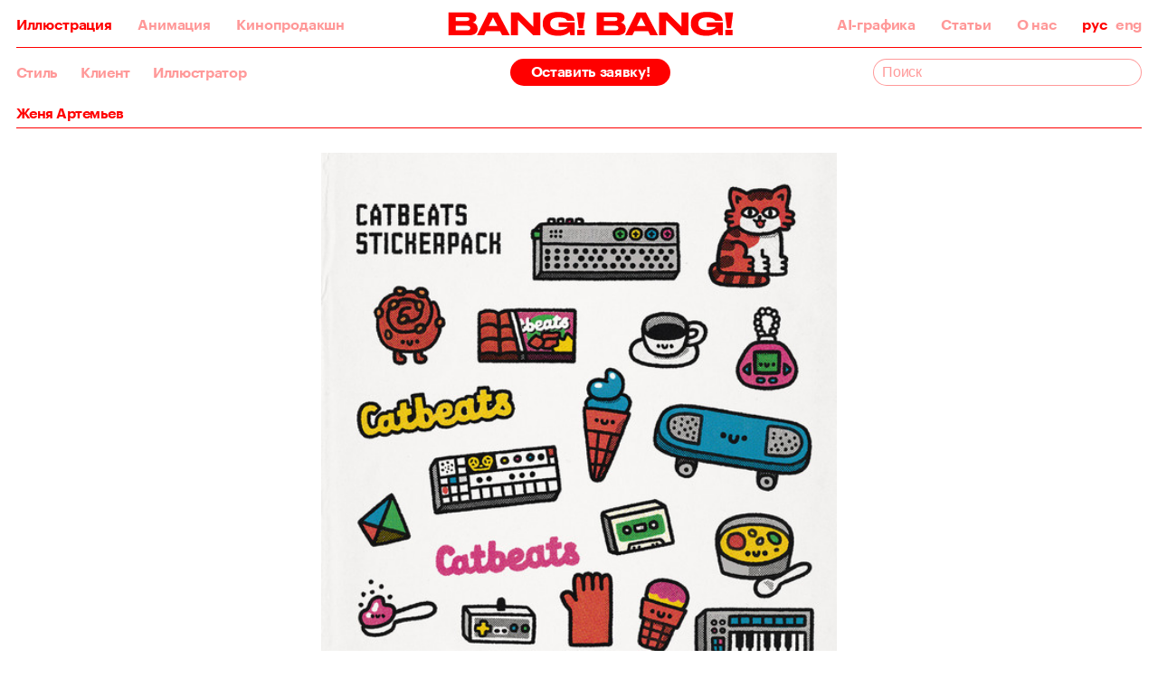

--- FILE ---
content_type: text/html; charset=utf-8
request_url: https://bangbangstudio.ru/illustrations/illustration/7243/
body_size: 8684
content:

<!doctype html>
<html lang="ru">
<head>
    <meta charset="UTF-8">
    <meta http-equiv="X-UA-Compatible" content="IE=edge">
    <meta name="viewport" id="viewport" content="width=375"/>
    <meta name="facebook-domain-verification" content="oliq8k4pi70dpep1z0e3d5bbj68qzy"/>
    <meta name="p:domain_verify" content="4a18a60e296fedf002f16ee8167fcb27"/>

    <title> Bang! Bang! • Иллюстрации</title>
    <meta name="viewport" content="width=device-width, initial-scale=1">

    <meta name="keywords" content="Иллюстраторское агентство Bang! Bang!"/>
    <meta name="description" content="Иллюстраторское агентство Bang! Bang! — первое и главное в России."/>

    <script>
        (function () {
            var size;

            if (window.matchMedia("(orientation: portrait)").matches) {
                size = window.screen.width;
            }

            if (window.matchMedia("(orientation: landscape)").matches) {
                size = window.screen.height;
            }

            if (size >= 760) {
                document.getElementById('viewport').setAttribute('content', 'width=760');
            }
        })();
    </script>

        <meta property="og:image" content="/media/illustrations-shares/illustration__7243.png"/>
        <meta property="og:image:url" content="https://bangbangstudio.ru/media/illustrations-shares/illustration__7243.png"/>
        <meta property="og:image:secure_url" content="https://bangbangstudio.ru/media/illustrations-shares/illustration__7243.png"/>
        <meta name="twitter:image" content="https://bangbangstudio.ru/media/illustrations-shares/illustration__7243.png">
    <meta property="og:type" content="website"/>
    <meta property="og:image:width" content="1200"/>
    <meta property="og:image:height" content="630"/>
    <meta property="og:image:type" content="image/png"/>
    <meta property="og:url" content="https://bangbangstudio.ru/illustrations/illustration/7243/">
    <meta name="twitter:card" content="summary_large_image"/>

    <meta name="csrf-token" content="U4hAW4oS5bzGpKpZLLdwPIn9IOAILCT94QazM7hek4E3oGSYQGV69YiZSKEBo0Fc">

    <link rel="icon" type="image/png" href="/static/favicon/favicon-32x32.png" sizes="32x32"/>
    <link rel="icon" type="image/png" href="/static/favicon/favicon-16x16.png" sizes="16x16"/>
    <link rel="shortcut icon" href="/static/favicon/favicon.ico" type="image/x-icon"/>
    <meta name="application-name" content="Иллюстраторское агентство Bang! Bang!"/>
    <meta name="msapplication-TileColor" content="#000000"/>
    <meta name="msapplication-TileImage" content="/static/favicon/mstile-144x144.png"/>

    <link rel="apple-touch-icon-precomposed" sizes="152x152"
          href="/static/favicon/apple-touch-icon-152x152.png"/>
    <link rel="apple-touch-icon-precomposed" sizes="144x144"
          href="/static/favicon/apple-touch-icon-144x144.png"/>
    <link rel="apple-touch-icon-precomposed" sizes="120x120"
          href="/static/favicon/apple-touch-icon-120x120.png"/>
    <link rel="apple-touch-icon-precomposed" sizes="114x114"
          href="/static/favicon/apple-touch-icon-114x114.png"/>
    <link rel="apple-touch-icon-precomposed" sizes="76x76" href="/static/favicon/apple-touch-icon-76x76.png"/>
    <link rel="apple-touch-icon-precomposed" sizes="72x72" href="/static/favicon/apple-touch-icon-72x72.png"/>
    <link rel="apple-touch-icon-precomposed" sizes="60x60" href="/static/favicon/apple-touch-icon-60x60.png"/>
    <link rel="apple-touch-icon-precomposed" sizes="57x57" href="/static/favicon/apple-touch-icon-57x57.png"/>

    <meta name="msapplication-wide310x150logo" content="/static/favicon/mstile-310x150.png"/>
    <meta name="msapplication-square310x310logo" content="/static/favicon/mstile-310x310.png"/>
    <meta name="msapplication-square150x150logo" content="/static/favicon/mstile-150x150.png"/>
    <meta name="msapplication-square70x70logo" content="/static/favicon/mstile-70x70.png"/>

    <script>
        var positionStickySupport = function () {
            var el = document.createElement('a');
            var mStyle = el.style;

            mStyle.cssText = 'position:sticky;position:-webkit-sticky;position:-ms-sticky;';

            return mStyle.position.indexOf('sticky') !== -1;
        }();

        var isMac = window.navigator.userAgent.indexOf('Mac') !== -1;
        var ieLTE10 = (!!window.ActiveXObject && +(/msie\s(\d+)/i.exec(navigator.userAgent)[1])) || NaN;
        var ie11 = navigator.userAgent.indexOf('Trident/') !== -1 && (navigator.userAgent.indexOf('rv:') !== -1 || navigator.appName.indexOf('Netscape') !== -1);
        var isIE = ieLTE10 || ie11;
        var isEdge = /Edge\/\d./i.test(navigator.userAgent);

        document.documentElement.className += ' ' + (positionStickySupport ? 'isSticky' : 'isNotSticky');
        document.documentElement.className += ' ' + (isMac ? 'isMac' : 'isNotMac');
        document.documentElement.className += ' ' + (isEdge ? 'isEdge' : 'isNotEdge');
        document.documentElement.className += ' ' + (isIE ? 'isIE' : 'isNotIE');
    </script>


        <link type="text/css" href="/static/app/main/main.668172bcda84782bbaeb.css" rel="stylesheet" />

    <!-- Google Tag Manager -->
    <script async>(function (w, d, s, l, i) {
        w[l] = w[l] || [];
        w[l].push({
            'gtm.start':
                new Date().getTime(), event: 'gtm.js'
        });
        var f = d.getElementsByTagName(s)[0],
            j = d.createElement(s), dl = l != 'dataLayer' ? '&l=' + l : '';
        j.async = true;
        j.src =
            'https://www.googletagmanager.com/gtm.js?id=' + i + dl;
        f.parentNode.insertBefore(j, f);
    })(window, document, 'script', 'dataLayer', 'GTM-KCQWG25');</script>
    <!-- End Google Tag Manager -->
</head>
<body class="">
<img style="display:none" alt="" src="/static/svg/front/sprite.symbol.svg">


<div class="Content" style="visibility: hidden">
        <div class="Content-topNav">
            <nav class="TopNav">
    <div class="TopNav-wrapper">
        <div class="TopNav-inner">
            <a class="TopNav-a" data-id="illustrations" href="/illustrations/">Иллюстрация</a>
            <a class="TopNav-a" data-id="animations" href="/animations/">Анимация</a>
            <a class="TopNav-a" data-id="film-production" href="/articles/filmproduction/">Кинопродакшн</a>
        </div>
        <a class="active" href="/"><svg>
        <use xlink:href="/static/svg/front/sprite.symbol.svg#logo"></use>
    </svg></a>
        <div class=" TopNav-inner">
            <a class="TopNav-a" data-id="ai" href="/articles/artificial-intelligence/">AI-графика</a>
            <a class="TopNav-a" data-id="articles" href="/articles/">Статьи</a>
            <a class="TopNav-a" data-id="about" href="/about/">О нас</a>
            <div class="TopNav-language">
                <a class="TopNav-languageItem" href="/">рус</a>
                <a class="TopNav-languageItem" href="/en/">eng</a>
            </div>
        </div>
        <div class="TopNav-mobileMenuButton"><svg>
        <use xlink:href="/static/svg/front/sprite.symbol.svg#mobile-menu-icon"></use>
    </svg></div>
    </div>
</nav>

            <nav class="MobileTopNav">
    <div class="MobileTopNav-wrapper">
        <div class="MobileTopNav-inner">
            <a class="MobileTopNav-a" data-id="illustrations" href="/illustrations/">Иллюстрация</a>
            <a class="MobileTopNav-a" data-id="animations" href="/animations/">Анимация</a>
            <a class="MobileTopNav-a" data-id="film-production" href="/articles/filmproduction/">Кинопродакшн</a>
            <a class="TopNav-a" data-id="ai" href="/articles/artificial-intelligence/">AI-графика</a>
        </div>
        <div class="MobileTopNav-inner">
            <a class="MobileTopNav-a" data-id="articles" href="/articles/">Статьи</a>
            <a class="MobileTopNav-a" data-id="about" href="/about/">О нас</a>
            <div class="MobileTopNav-language">
                <a class="MobileTopNav-languageItem" href="/">рус</a>
                <a class="MobileTopNav-languageItem" href="/en/">eng</a>
            </div>
        </div>
    </div>
</nav>

        </div>

    <div class="Content-body">
        <div class="Popup">
    <div class="Popup-overlay"></div>
    <div class="Popup-content">
        <div class="Popup-close"></div>
            <div class="Popup-title">Краткое содержание сайта</div>
            <a href="https://t.me/bangbangstudio_bot?start=dl-17391721281ee33c42e01f" class="Popup-button"
                target="_blank">Телеграм-бот</a>
    </div>
</div>

    <div class="Illustration">

<nav class="TopBar">






        <h1>Иллюстрация</h1>
        <div class="TopBar-wrapper illustration">
            <div class="TopBar-filters">
                <a href="/illustrations/style/" class="TopBar-filtersItem"
                   data-id="3">Стиль</a>
                <a href="/illustrations/clients/" class="TopBar-filtersItem"
                   data-id="2">Клиент</a>
                <a href="/illustrations/authors/" class="TopBar-filtersItem"
                   data-id="1">Иллюстратор</a>
            </div>
            <a href="/order/" class="TopBar-order">Оставить заявку!</a>
            <div class="TopBar-search">
                <input type="text" id="illustration-search" name="q" value="" placeholder="Поиск">
                <div class="TopBar-searchPopup">
                    <div class="TopBar-searchPopup-wrapper"></div>
                    <div class="TopBar-searchPopup-more"><span>Загрузить еще</span></div>
                        <footer class="Footer search">
        <div class="Footer-logo">Bang! Bang! <span>Сделано в <a href="https://astroshock.com/" target="_blank" rel="nofollow">Астрошоке</a></span></div>
        <div class="Footer-wrapper">
            <div class="Footer-socials">
                <a href="https://t.me/bangbangstudio" target="_blank" class="Footer-socialsItem">Telegram</a>
            </div>
            <div class="Footer-contacts">
                <div class="Footer-contactsLogo">Bang! Bang!</div>
                <a href="mailto:bang@bangbangstudio.ru" target="_blank" rel="nofollow" class="Footer-contactsItem">bang@bangbangstudio.ru</a>
                <div class="Footer-contactsBy">Сделано в <a href="https://astroshock.com/" target="_blank" rel="nofollow">Астрошоке</a></div>
            </div>
        </div>
    </footer>

                </div>
            </div>
        </div>


</nav>
        <div class="Illustration-title">
                    <a href="/illustrations/search/?query=zhenya-artemjev"><p>Женя Артемьев</p></a>
        </div>
        <div class="Illustration-content">
        <img class="lazy" data-src="/media/illustrations/content/large10030.jpg" data-srcset="/media/illustrations/content2x/large10030.jpg 2x" alt="">
    
            <div class="Illustration-contentTokens">
                        <a href="/illustrations/search/?query=catbeats"><span></span>Catbeats</a>
                        <a href="/illustrations/search/?query=stickers-style"><span>, </span>Стикеры</a>
                        <a href="/illustrations/search/?query=graphics"><span>, </span>Графика</a>
            </div>
        </div>
            <div class="Illustration-jobs">
                <div class="Illustration-jobsTitle">Другие работы</div>
                <div class="swiper-container jobs">
                    <div class="swiper-wrapper">
                            <a href="/illustrations/illustration/7662"
                               class="swiper-slide medium">
        <img class="lazy" data-src="/media/illustrations/content/large10502.jpg" data-srcset="/media/illustrations/content2x/large10502.jpg 2x" alt="">
    
</a>
                            <a href="/illustrations/illustration/9322"
                               class="swiper-slide medium">
        <img class="lazy" data-src="/media/illustrations/content/Zhenya-Artemjev-Serhey-Gurzhii_20230503170704__b1a74343.jpg" data-srcset="/media/illustrations/content2x/Zhenya-Artemjev-Serhey-Gurzhii_20230503170704__b1a74343.jpg 2x" alt="">
    
</a>
                            <a href="/illustrations/illustration/9323"
                               class="swiper-slide medium">
        <img class="lazy" data-src="/media/illustrations/content/Zhenya-Artemjev-Brelok_20230503170740__7ab67d54.jpg" data-srcset="/media/illustrations/content2x/Zhenya-Artemjev-Brelok_20230503170740__7ab67d54.jpg 2x" alt="">
    
</a>
                            <a href="/illustrations/illustration/9325"
                               class="swiper-slide medium">
        <img class="lazy" data-src="/media/illustrations/content/Zhenya-Artemjev-Jessica-Rodriguez_20230503170906__15c2c093.jpg" data-srcset="/media/illustrations/content2x/Zhenya-Artemjev-Jessica-Rodriguez_20230503170906__15c2c093.jpg 2x" alt="">
    
</a>
                            <a href="/illustrations/illustration/9326"
                               class="swiper-slide medium">
        <img class="lazy" data-src="/media/illustrations/content/Zhenya-Artemjev-Nikita-Gruzovik_20230503170942__8645af87.jpg" data-srcset="/media/illustrations/content2x/Zhenya-Artemjev-Nikita-Gruzovik_20230503170942__8645af87.jpg 2x" alt="">
    
</a>
                            <a href="/illustrations/illustration/9328"
                               class="swiper-slide medium">
        <img class="lazy" data-src="/media/illustrations/content/Zhenya-Artemjev-Tonya-Ducks-in-Space_20230503171104__1ba1fd7d.jpg" data-srcset="/media/illustrations/content2x/Zhenya-Artemjev-Tonya-Ducks-in-Space_20230503171104__1ba1fd7d.jpg 2x" alt="">
    
</a>
                            <a href="/illustrations/illustration/9331"
                               class="swiper-slide medium">
        <img class="lazy" data-src="/media/illustrations/content/Zhenya-Artemjev-WinWink_20230503171520__96f3a9c2.jpg" data-srcset="/media/illustrations/content2x/Zhenya-Artemjev-WinWink_20230503171520__96f3a9c2.jpg 2x" alt="">
    
</a>
                            <a href="/illustrations/illustration/9327"
                               class="swiper-slide medium">
        <img class="lazy" data-src="/media/illustrations/content/Zhenya-Artemjev-Rux-Toy_20230503171032__a3f71efa.jpg" data-srcset="/media/illustrations/content2x/Zhenya-Artemjev-Rux-Toy_20230503171032__a3f71efa.jpg 2x" alt="">
    
</a>
                            <a href="/illustrations/illustration/9324"
                               class="swiper-slide medium">
        <img class="lazy" data-src="/media/illustrations/content/Zhenya-Artemjev-Friends_20230503171657__3f91e71a.jpg" data-srcset="/media/illustrations/content2x/Zhenya-Artemjev-Friends_20230503171657__3f91e71a.jpg 2x" alt="">
    
</a>
                            <a href="/illustrations/illustration/9330"
                               class="swiper-slide medium">
        <img class="lazy" data-src="/media/illustrations/content/Zhenya-Artemjevs-Print_20230503171431__bee1dae7.jpg" data-srcset="/media/illustrations/content2x/Zhenya-Artemjevs-Print_20230503171431__bee1dae7.jpg 2x" alt="">
    
</a>
                            <a href="/illustrations/illustration/9329"
                               class="swiper-slide medium">
        <img class="lazy" data-src="/media/illustrations/content/Zhenya-Artemjev-Yeti-Trail-Runners_20230503171209__ef55e8d8.jpg" data-srcset="/media/illustrations/content2x/Zhenya-Artemjev-Yeti-Trail-Runners_20230503171209__ef55e8d8.jpg 2x" alt="">
    
</a>
                            <a href="/illustrations/illustration/8799"
                               class="swiper-slide medium">
        <img class="lazy" data-src="/media/illustrations/original/Анимация_processing20211006-12935-8o866a_20220215153602__d041f153.gif"
             data-srcset="/media/illustrations/original/Анимация_processing20211006-12935-8o866a_20220215153602__d041f153.gif 2x" alt="">
    
</a>
                            <a href="/illustrations/illustration/8806"
                               class="swiper-slide medium">
        <img class="lazy" data-src="/media/illustrations/content/Открытка_processing20211223-17924-14dks0f_20220215154409__3e524788.png" data-srcset="/media/illustrations/content2x/Открытка_processing20211223-17924-14dks0f_20220215154409__3e524788.png 2x" alt="">
    
</a>
                            <a href="/illustrations/illustration/8808"
                               class="swiper-slide medium">
        <img class="lazy" data-src="/media/illustrations/content/Стикеры_20220215154313__c9372736.jpg" data-srcset="/media/illustrations/content2x/Стикеры_20220215154313__c9372736.jpg 2x" alt="">
    
</a>
                            <a href="/illustrations/illustration/8807"
                               class="swiper-slide medium">
        <img class="lazy" data-src="/media/illustrations/content/Принт-для-футболок_processing20220102-2406-1wp75_20220215154228__f8530b1a.jpg" data-srcset="/media/illustrations/content2x/Принт-для-футболок_processing20220102-2406-1wp75_20220215154228__f8530b1a.jpg 2x" alt="">
    
</a>
                            <a href="/illustrations/illustration/8805"
                               class="swiper-slide medium">
        <img class="lazy" data-src="/media/illustrations/content/Открытка_processing20211228-18702-1ti6au5_20220215154121__f2f5d09d.jpg" data-srcset="/media/illustrations/content2x/Открытка_processing20211228-18702-1ti6au5_20220215154121__f2f5d09d.jpg 2x" alt="">
    
</a>
                            <a href="/illustrations/illustration/8804"
                               class="swiper-slide medium">
        <img class="lazy" data-src="/media/illustrations/content/Открытка_processing20211220-19829-rdiyhk_20220215154041__a8462aac.png" data-srcset="/media/illustrations/content2x/Открытка_processing20211220-19829-rdiyhk_20220215154041__a8462aac.png 2x" alt="">
    
</a>
                            <a href="/illustrations/illustration/8802"
                               class="swiper-slide medium">
        <img class="lazy" data-src="/media/illustrations/content/Открытка_processing20210102-7600-1cbgcp2_20220215153922__d214c775.jpg" data-srcset="/media/illustrations/content2x/Открытка_processing20210102-7600-1cbgcp2_20220215153922__d214c775.jpg 2x" alt="">
    
</a>
                            <a href="/illustrations/illustration/8801"
                               class="swiper-slide medium">
        <img class="lazy" data-src="/media/illustrations/content/Коробка-пиццы_20220215153850__9d8a2454.jpg" data-srcset="/media/illustrations/content2x/Коробка-пиццы_20220215153850__9d8a2454.jpg 2x" alt="">
    
</a>
                            <a href="/illustrations/illustration/8800"
                               class="swiper-slide medium">
        <img class="lazy" data-src="/media/illustrations/content/Для-Тинькофф-Журнала_20220215153714__67514f38.jpg" data-srcset="/media/illustrations/content2x/Для-Тинькофф-Журнала_20220215153714__67514f38.jpg 2x" alt="">
    
</a>
                            <a href="/illustrations/illustration/8798"
                               class="swiper-slide medium">
        <img class="lazy" data-src="/media/illustrations/original/Анимация_processing20201023-11976-1hdxx22_20220215153204__a7efaa2d.gif"
             data-srcset="/media/illustrations/original/Анимация_processing20201023-11976-1hdxx22_20220215153204__a7efaa2d.gif 2x" alt="">
    
</a>
                            <a href="/illustrations/illustration/8473"
                               class="swiper-slide small">
        <img class="lazy" data-src="/media/illustrations/content/traffic_20211014165310__d2d53ea0.jpg" data-srcset="/media/illustrations/content2x/traffic_20211014165310__d2d53ea0.jpg 2x" alt="">
    
</a>
                            <a href="/illustrations/illustration/8191"
                               class="swiper-slide small">
        <img class="lazy" data-src="/media/illustrations/content/large11069.png" data-srcset="/media/illustrations/content2x/large11069.png 2x" alt="">
    
</a>
                            <a href="/illustrations/illustration/8174"
                               class="swiper-slide medium">
        <img class="lazy" data-src="/media/illustrations/content/large11050.jpg" data-srcset="/media/illustrations/content2x/large11050.jpg 2x" alt="">
    
</a>
                            <a href="/illustrations/illustration/7246"
                               class="swiper-slide medium">
        <img class="lazy" data-src="/media/illustrations/content/large10033.jpg" data-srcset="/media/illustrations/content2x/large10033.jpg 2x" alt="">
    
</a>
                            <a href="/illustrations/illustration/7227"
                               class="swiper-slide small">
        <img class="lazy" data-src="/media/illustrations/content/large10014.jpg" data-srcset="/media/illustrations/content2x/large10014.jpg 2x" alt="">
    
</a>
                            <a href="/illustrations/illustration/7251"
                               class="swiper-slide small">
        <img class="lazy" data-src="/media/illustrations/content/large10038.jpg" data-srcset="/media/illustrations/content2x/large10038.jpg 2x" alt="">
    
</a>
                            <a href="/illustrations/illustration/7250"
                               class="swiper-slide small">
        <img class="lazy" data-src="/media/illustrations/content/large10037.jpg" data-srcset="/media/illustrations/content2x/large10037.jpg 2x" alt="">
    
</a>
                            <a href="/illustrations/illustration/7247"
                               class="swiper-slide medium">
        <img class="lazy" data-src="/media/illustrations/content/large10034.jpg" data-srcset="/media/illustrations/content2x/large10034.jpg 2x" alt="">
    
</a>
                            <a href="/illustrations/illustration/7240"
                               class="swiper-slide small">
        <img class="lazy" data-src="/media/illustrations/content/large10027.jpg" data-srcset="/media/illustrations/content2x/large10027.jpg 2x" alt="">
    
</a>
                            <a href="/illustrations/illustration/7239"
                               class="swiper-slide small">
        <img class="lazy" data-src="/media/illustrations/content/large10026.png" data-srcset="/media/illustrations/content2x/large10026.png 2x" alt="">
    
</a>
                            <a href="/illustrations/illustration/7234"
                               class="swiper-slide medium">
        <img class="lazy" data-src="/media/illustrations/content/large10021.jpg" data-srcset="/media/illustrations/content2x/large10021.jpg 2x" alt="">
    
</a>
                            <a href="/illustrations/illustration/7229"
                               class="swiper-slide small">
        <img class="lazy" data-src="/media/illustrations/content/large10016.jpg" data-srcset="/media/illustrations/content2x/large10016.jpg 2x" alt="">
    
</a>
                            <a href="/illustrations/illustration/7226"
                               class="swiper-slide small">
        <img class="lazy" data-src="/media/illustrations/content/large10013.jpg" data-srcset="/media/illustrations/content2x/large10013.jpg 2x" alt="">
    
</a>
                            <a href="/illustrations/illustration/7225"
                               class="swiper-slide small">
        <img class="lazy" data-src="/media/illustrations/content/large10012.jpg" data-srcset="/media/illustrations/content2x/large10012.jpg 2x" alt="">
    
</a>
                            <a href="/illustrations/illustration/7249"
                               class="swiper-slide ">
        <img class="lazy" data-src="/media/illustrations/content/large10036.jpg" data-srcset="/media/illustrations/content2x/large10036.jpg 2x" alt="">
    
</a>
                            <a href="/illustrations/illustration/7248"
                               class="swiper-slide ">
        <img class="lazy" data-src="/media/illustrations/content/large10035.png" data-srcset="/media/illustrations/content2x/large10035.png 2x" alt="">
    
</a>
                            <a href="/illustrations/illustration/7245"
                               class="swiper-slide ">
        <img class="lazy" data-src="/media/illustrations/content/large10032.png" data-srcset="/media/illustrations/content2x/large10032.png 2x" alt="">
    
</a>
                            <a href="/illustrations/illustration/7244"
                               class="swiper-slide small">
        <img class="lazy" data-src="/media/illustrations/content/large10031.jpg" data-srcset="/media/illustrations/content2x/large10031.jpg 2x" alt="">
    
</a>
                            <a href="/illustrations/illustration/7243"
                               class="swiper-slide small">
        <img class="lazy" data-src="/media/illustrations/content/large10030.jpg" data-srcset="/media/illustrations/content2x/large10030.jpg 2x" alt="">
    
</a>
                            <a href="/illustrations/illustration/7242"
                               class="swiper-slide medium">
        <img class="lazy" data-src="/media/illustrations/content/large10029.png" data-srcset="/media/illustrations/content2x/large10029.png 2x" alt="">
    
</a>
                            <a href="/illustrations/illustration/7238"
                               class="swiper-slide ">
        <img class="lazy" data-src="/media/illustrations/content/large10025.jpg" data-srcset="/media/illustrations/content2x/large10025.jpg 2x" alt="">
    
</a>
                            <a href="/illustrations/illustration/7236"
                               class="swiper-slide ">
        <img class="lazy" data-src="/media/illustrations/content/large10023.jpg" data-srcset="/media/illustrations/content2x/large10023.jpg 2x" alt="">
    
</a>
                            <a href="/illustrations/illustration/5857"
                               class="swiper-slide medium">
        <img class="lazy" data-src="/media/illustrations/content/large8409.jpg" data-srcset="/media/illustrations/content2x/large8409.jpg 2x" alt="">
    
</a>
                            <a href="/illustrations/illustration/5858"
                               class="swiper-slide small">
        <img class="lazy" data-src="/media/illustrations/content/large8410.jpg" data-srcset="/media/illustrations/content2x/large8410.jpg 2x" alt="">
    
</a>
                            <a href="/illustrations/illustration/5862"
                               class="swiper-slide medium">
        <img class="lazy" data-src="/media/illustrations/content/large8414.jpg" data-srcset="/media/illustrations/content2x/large8414.jpg 2x" alt="">
    
</a>
                            <a href="/illustrations/illustration/5863"
                               class="swiper-slide small">
        <img class="lazy" data-src="/media/illustrations/content/large8415.jpg" data-srcset="/media/illustrations/content2x/large8415.jpg 2x" alt="">
    
</a>
                            <a href="/illustrations/illustration/5864"
                               class="swiper-slide small">
        <img class="lazy" data-src="/media/illustrations/content/large8416.jpg" data-srcset="/media/illustrations/content2x/large8416.jpg 2x" alt="">
    
</a>
                            <a href="/illustrations/illustration/5868"
                               class="swiper-slide medium">
        <img class="lazy" data-src="/media/illustrations/content/large8421.jpg" data-srcset="/media/illustrations/content2x/large8421.jpg 2x" alt="">
    
</a>
                            <a href="/illustrations/illustration/5861"
                               class="swiper-slide medium">
        <img class="lazy" data-src="/media/illustrations/content/large8413.jpg" data-srcset="/media/illustrations/content2x/large8413.jpg 2x" alt="">
    
</a>
                            <a href="/illustrations/illustration/5854"
                               class="swiper-slide ">
        <img class="lazy" data-src="/media/illustrations/content/large8405.jpg" data-srcset="/media/illustrations/content2x/large8405.jpg 2x" alt="">
    
</a>
                            <a href="/illustrations/illustration/5852"
                               class="swiper-slide medium">
        <img class="lazy" data-src="/media/illustrations/content/large8403.jpg" data-srcset="/media/illustrations/content2x/large8403.jpg 2x" alt="">
    
</a>
                            <a href="/illustrations/illustration/5853"
                               class="swiper-slide medium">
        <img class="lazy" data-src="/media/illustrations/content/large8404.jpg" data-srcset="/media/illustrations/content2x/large8404.jpg 2x" alt="">
    
</a>
                            <a href="/illustrations/illustration/5855"
                               class="swiper-slide small">
        <img class="lazy" data-src="/media/illustrations/content/large8406.png" data-srcset="/media/illustrations/content2x/large8406.png 2x" alt="">
    
</a>
                    </div>
                </div>
                <div class="swiper-button-next jobs"></div>
                <div class="swiper-button-prev jobs"></div>
            </div>
            <div class="Illustration-suggestion">
                <div class="Illustration-suggestionTitle">Еще Графика</div>
                <div class="swiper-container suggestion">
                    <div class="swiper-wrapper">
                            <a href="/illustrations/illustration/10289"
                               class="swiper-slide small">
        <img class="lazy" data-src="/media/illustrations/content/Howl_Kadish_2_Howl_A_20250223150612__1938d3f3.jpeg" data-srcset="/media/illustrations/content2x/Howl_Kadish_2_Howl_A_20250223150612__1938d3f3.jpeg 2x" alt="">
    
</a>
                            <a href="/illustrations/illustration/10300"
                               class="swiper-slide small">
        <img class="lazy" data-src="/media/illustrations/content/Howl_Kadish_10_At-Apollinaire_s-Grave_FIN_1_20250223152300__924e5624.jpeg" data-srcset="/media/illustrations/content2x/Howl_Kadish_10_At-Apollinaire_s-Grave_FIN_1_20250223152300__924e5624.jpeg 2x" alt="">
    
</a>
                            <a href="/illustrations/illustration/10146"
                               class="swiper-slide medium">
        <img class="lazy" data-src="/media/illustrations/content/Щелкунчик__20250115165222__9dc00084.jpg" data-srcset="/media/illustrations/content2x/Щелкунчик__20250115165222__9dc00084.jpg 2x" alt="">
    
</a>
                            <a href="/illustrations/illustration/10147"
                               class="swiper-slide medium">
        <img class="lazy" data-src="/media/illustrations/content/Лебединое_Озеро_20250115165422__497a3bbf.jpg" data-srcset="/media/illustrations/content2x/Лебединое_Озеро_20250115165422__497a3bbf.jpg 2x" alt="">
    
</a>
                            <a href="/illustrations/illustration/9394"
                               class="swiper-slide small">
        <img class="lazy" data-src="/media/illustrations/content/the-star_20230616084946__c0093056.jpg" data-srcset="/media/illustrations/content2x/the-star_20230616084946__c0093056.jpg 2x" alt="">
    
</a>
                            <a href="/illustrations/illustration/9396"
                               class="swiper-slide small">
        <img class="lazy" data-src="/media/illustrations/content/the-lovers_20230616085224__57d21e67.jpg" data-srcset="/media/illustrations/content2x/the-lovers_20230616085224__57d21e67.jpg 2x" alt="">
    
</a>
                            <a href="/illustrations/illustration/9215"
                               class="swiper-slide small">
        <img class="lazy" data-src="/media/illustrations/content/Samokat_Skyeng_Bad_Egg_20230413141454__24b0ff9c.png" data-srcset="/media/illustrations/content2x/Samokat_Skyeng_Bad_Egg_20230413141454__24b0ff9c.png 2x" alt="">
    
</a>
                            <a href="/illustrations/illustration/9217"
                               class="swiper-slide small">
        <img class="lazy" data-src="/media/illustrations/content/Samokat_Skyeng_Cool_Cucumber_20230413141710__b16fdd77.png" data-srcset="/media/illustrations/content2x/Samokat_Skyeng_Cool_Cucumber_20230413141710__b16fdd77.png 2x" alt="">
    
</a>
                            <a href="/illustrations/illustration/9683"
                               class="swiper-slide small">
        <img class="lazy" data-src="/media/illustrations/content/Frame-28_20240704180659__f5fe3910.JPG" data-srcset="/media/illustrations/content2x/Frame-28_20240704180659__f5fe3910.JPG 2x" alt="">
    
</a>
                            <a href="/illustrations/illustration/9684"
                               class="swiper-slide small">
        <img class="lazy" data-src="/media/illustrations/content/Frame-26_20240704180847__2cc90830.JPG" data-srcset="/media/illustrations/content2x/Frame-26_20240704180847__2cc90830.JPG 2x" alt="">
    
</a>
                            <a href="/illustrations/illustration/9241"
                               class="swiper-slide medium">
        <img class="lazy" data-src="/media/illustrations/content/dk_1-1_20230424164918__f0f89825.jpg" data-srcset="/media/illustrations/content2x/dk_1-1_20230424164918__f0f89825.jpg 2x" alt="">
    
</a>
                            <a href="/illustrations/illustration/9242"
                               class="swiper-slide medium">
        <img class="lazy" data-src="/media/illustrations/content/dk_2-1_20230424165101__fb882e5a.jpg" data-srcset="/media/illustrations/content2x/dk_2-1_20230424165101__fb882e5a.jpg 2x" alt="">
    
</a>
                            <a href="/illustrations/illustration/9687"
                               class="swiper-slide medium">
        <img class="lazy" data-src="/media/illustrations/content/16-9-3-Office_20240704184917__681611ea.jpg" data-srcset="/media/illustrations/content2x/16-9-3-Office_20240704184917__681611ea.jpg 2x" alt="">
    
</a>
                            <a href="/illustrations/illustration/9686"
                               class="swiper-slide medium">
        <img class="lazy" data-src="/media/illustrations/content/169-4Mountain_20240704184238__343f090b.jpg" data-srcset="/media/illustrations/content2x/169-4Mountain_20240704184238__343f090b.jpg 2x" alt="">
    
</a>
                            <a href="/illustrations/illustration/9385"
                               class="swiper-slide medium">
        <img class="lazy" data-src="/media/illustrations/content/1-Главная-иллюстрация_20230601125019__e7eccbbd.jpg" data-srcset="/media/illustrations/content2x/1-Главная-иллюстрация_20230601125019__e7eccbbd.jpg 2x" alt="">
    
</a>
                            <a href="/illustrations/illustration/9384"
                               class="swiper-slide medium">
        <img class="lazy" data-src="/media/illustrations/content/Уральскии_20230601124942__7b66fd89.jpg" data-srcset="/media/illustrations/content2x/Уральскии_20230601124942__7b66fd89.jpg 2x" alt="">
    
</a>
                            <a href="/illustrations/illustration/8291"
                               class="swiper-slide small">
        <img class="lazy" data-src="/media/illustrations/content/large11184.jpg" data-srcset="/media/illustrations/content2x/large11184.jpg 2x" alt="">
    
</a>
                            <a href="/illustrations/illustration/8284"
                               class="swiper-slide small">
        <img class="lazy" data-src="/media/illustrations/content/large11177.jpg" data-srcset="/media/illustrations/content2x/large11177.jpg 2x" alt="">
    
</a>
                            <a href="/illustrations/illustration/9086"
                               class="swiper-slide small">
        <img class="lazy" data-src="/media/illustrations/content/kochevnik-1_20230110115213__be4815d5.jpg" data-srcset="/media/illustrations/content2x/kochevnik-1_20230110115213__be4815d5.jpg 2x" alt="">
    
</a>
                            <a href="/illustrations/illustration/9085"
                               class="swiper-slide medium">
        <img class="lazy" data-src="/media/illustrations/content/CowRabbit-1_20230110115048__7c0471a3.jpg" data-srcset="/media/illustrations/content2x/CowRabbit-1_20230110115048__7c0471a3.jpg 2x" alt="">
    
</a>
                            <a href="/illustrations/illustration/8093"
                               class="swiper-slide small">
        <img class="lazy" data-src="/media/illustrations/content/large10964.png" data-srcset="/media/illustrations/content2x/large10964.png 2x" alt="">
    
</a>
                            <a href="/illustrations/illustration/8094"
                               class="swiper-slide small">
        <img class="lazy" data-src="/media/illustrations/content/large10965.png" data-srcset="/media/illustrations/content2x/large10965.png 2x" alt="">
    
</a>
                            <a href="/illustrations/illustration/8788"
                               class="swiper-slide medium">
        <img class="lazy" data-src="/media/illustrations/content/esquier-fin_quadro_1_20220215150344__0ca23a02.jpg" data-srcset="/media/illustrations/content2x/esquier-fin_quadro_1_20220215150344__0ca23a02.jpg 2x" alt="">
    
</a>
                            <a href="/illustrations/illustration/8067"
                               class="swiper-slide medium">
        <img class="lazy" data-src="/media/illustrations/content/large10937.jpg" data-srcset="/media/illustrations/content2x/large10937.jpg 2x" alt="">
    
</a>
                            <a href="/illustrations/illustration/8796"
                               class="swiper-slide medium">
        <img class="lazy" data-src="/media/illustrations/content/TEPLO_kutoboy_E_20220215151407__5d9f0a18.jpg" data-srcset="/media/illustrations/content2x/TEPLO_kutoboy_E_20220215151407__5d9f0a18.jpg 2x" alt="">
    
</a>
                            <a href="/illustrations/illustration/10290"
                               class="swiper-slide small">
        <img class="lazy" data-src="/media/illustrations/content/Howl_Kadish_3_Howl_B__20250223150709__6a966de4.jpeg" data-srcset="/media/illustrations/content2x/Howl_Kadish_3_Howl_B__20250223150709__6a966de4.jpeg 2x" alt="">
    
</a>
                            <a href="/illustrations/illustration/10277"
                               class="swiper-slide small">
        <img class="lazy" data-src="/media/illustrations/content/Иллюстрация_без_названия-20_20250220102422__317db2f0.jpg" data-srcset="/media/illustrations/content2x/Иллюстрация_без_названия-20_20250220102422__317db2f0.jpg 2x" alt="">
    
</a>
                            <a href="/illustrations/illustration/10076"
                               class="swiper-slide small">
        <img class="lazy" data-src="/media/illustrations/content/волк_20241003145434__f8ea9080.jpg" data-srcset="/media/illustrations/content2x/волк_20241003145434__f8ea9080.jpg 2x" alt="">
    
</a>
                            <a href="/illustrations/illustration/10073"
                               class="swiper-slide medium">
        <img class="lazy" data-src="/media/illustrations/content/Бельгия-вк_20241003144427__789e6b25.jpg" data-srcset="/media/illustrations/content2x/Бельгия-вк_20241003144427__789e6b25.jpg 2x" alt="">
    
</a>
                            <a href="/illustrations/illustration/9979"
                               class="swiper-slide small">
        <img class="lazy" data-src="/media/illustrations/content/Shopper-bag_20240904115901__ce200352.png" data-srcset="/media/illustrations/content2x/Shopper-bag_20240904115901__ce200352.png 2x" alt="">
    
</a>
                            <a href="/illustrations/illustration/10162"
                               class="swiper-slide medium">
        <img class="lazy" data-src="/media/illustrations/content/6F399048-8657-422F-8D67-60E56073E4EB_20250127205551__05ec880e.jpeg" data-srcset="/media/illustrations/content2x/6F399048-8657-422F-8D67-60E56073E4EB_20250127205551__05ec880e.jpeg 2x" alt="">
    
</a>
                            <a href="/illustrations/illustration/10163"
                               class="swiper-slide small">
        <img class="lazy" data-src="/media/illustrations/content/B39746C4-DEA8-4974-B399-EA4E5F99FAFF_20250127205615__2964746a.jpeg" data-srcset="/media/illustrations/content2x/B39746C4-DEA8-4974-B399-EA4E5F99FAFF_20250127205615__2964746a.jpeg 2x" alt="">
    
</a>
                            <a href="/illustrations/illustration/10508"
                               class="swiper-slide small">
        <img class="lazy" data-src="/media/illustrations/content/u4789249469_bright_neon_acid_green_acid_pink_and_20250911102601__1df65fef.png" data-srcset="/media/illustrations/content2x/u4789249469_bright_neon_acid_green_acid_pink_and_20250911102601__1df65fef.png 2x" alt="">
    
</a>
                            <a href="/illustrations/illustration/10276"
                               class="swiper-slide small">
        <img class="lazy" data-src="/media/illustrations/content/Иллюстрация_без_названия-21_20250220102258__34249de5.jpg" data-srcset="/media/illustrations/content2x/Иллюстрация_без_названия-21_20250220102258__34249de5.jpg 2x" alt="">
    
</a>
                            <a href="/illustrations/illustration/10274"
                               class="swiper-slide small">
        <img class="lazy" data-src="/media/illustrations/content/Иллюстрация_без_названия-25_20250220102109__20d387e6.jpg" data-srcset="/media/illustrations/content2x/Иллюстрация_без_названия-25_20250220102109__20d387e6.jpg 2x" alt="">
    
</a>
                            <a href="/illustrations/illustration/9971"
                               class="swiper-slide small">
        <img class="lazy" data-src="/media/illustrations/content/KNIGHTS_STORY_1_20240904114818__50fb0fcb.png" data-srcset="/media/illustrations/content2x/KNIGHTS_STORY_1_20240904114818__50fb0fcb.png 2x" alt="">
    
</a>
                            <a href="/illustrations/illustration/9889"
                               class="swiper-slide medium">
        <img class="lazy" data-src="/media/illustrations/content/Love_20240820115457__9fae596b.png" data-srcset="/media/illustrations/content2x/Love_20240820115457__9fae596b.png 2x" alt="">
    
</a>
                            <a href="/illustrations/illustration/9885"
                               class="swiper-slide medium">
        <img class="lazy" data-src="/media/illustrations/content/Blueprint-MSI_20240820115210__b5f48e62.png" data-srcset="/media/illustrations/content2x/Blueprint-MSI_20240820115210__b5f48e62.png 2x" alt="">
    
</a>
                            <a href="/illustrations/illustration/8763"
                               class="swiper-slide medium">
        <img class="lazy" data-src="/media/illustrations/content/00_DX_cover_20220211115033__06a62b48.jpg" data-srcset="/media/illustrations/content2x/00_DX_cover_20220211115033__06a62b48.jpg 2x" alt="">
    
</a>
                            <a href="/illustrations/illustration/10164"
                               class="swiper-slide small">
        <img class="lazy" data-src="/media/illustrations/content/EBB8703C-C845-4C85-A72B-F976F67D65EC_20250127210947__356ebc3f.jpeg" data-srcset="/media/illustrations/content2x/EBB8703C-C845-4C85-A72B-F976F67D65EC_20250127210947__356ebc3f.jpeg 2x" alt="">
    
</a>
                            <a href="/illustrations/illustration/10161"
                               class="swiper-slide small">
        <img class="lazy" data-src="/media/illustrations/content/5D6E3904-BED1-4041-8EE0-61C9784102FA_20250127205524__37073a6e.png" data-srcset="/media/illustrations/content2x/5D6E3904-BED1-4041-8EE0-61C9784102FA_20250127205524__37073a6e.png 2x" alt="">
    
</a>
                            <a href="/illustrations/illustration/10160"
                               class="swiper-slide small">
        <img class="lazy" data-src="/media/illustrations/content/83C37BCF-1F32-4835-A282-352F40838BD1_20250127205425__7f6a11f1.jpeg" data-srcset="/media/illustrations/content2x/83C37BCF-1F32-4835-A282-352F40838BD1_20250127205425__7f6a11f1.jpeg 2x" alt="">
    
</a>
                            <a href="/illustrations/illustration/10295"
                               class="swiper-slide small">
        <img class="lazy" data-src="/media/illustrations/content/Howl_Kadish_1_Foreword_FINAL_20250223151811__9d470686.jpeg" data-srcset="/media/illustrations/content2x/Howl_Kadish_1_Foreword_FINAL_20250223151811__9d470686.jpeg 2x" alt="">
    
</a>
                            <a href="/illustrations/illustration/10275"
                               class="swiper-slide small">
        <img class="lazy" data-src="/media/illustrations/content/Иллюстрация_без_названия-23_20250220102207__d892c6ae.jpg" data-srcset="/media/illustrations/content2x/Иллюстрация_без_названия-23_20250220102207__d892c6ae.jpg 2x" alt="">
    
</a>
                            <a href="/illustrations/illustration/10273"
                               class="swiper-slide small">
        <img class="lazy" data-src="/media/illustrations/content/Иллюстрация_без_названия-17_20250220101920__b327302a.jpg" data-srcset="/media/illustrations/content2x/Иллюстрация_без_названия-17_20250220101920__b327302a.jpg 2x" alt="">
    
</a>
                            <a href="/illustrations/illustration/10271"
                               class="swiper-slide small">
        <img class="lazy" data-src="/media/illustrations/content/Tea_Party_illustration__20250220101728__ab194573.jpg" data-srcset="/media/illustrations/content2x/Tea_Party_illustration__20250220101728__ab194573.jpg 2x" alt="">
    
</a>
                            <a href="/illustrations/illustration/10075"
                               class="swiper-slide medium">
        <img class="lazy" data-src="/media/illustrations/content/Будка_20241003144617__c8d7b757.jpg" data-srcset="/media/illustrations/content2x/Будка_20241003144617__c8d7b757.jpg 2x" alt="">
    
</a>
                            <a href="/illustrations/illustration/9984"
                               class="swiper-slide small">
        <img class="lazy" data-src="/media/illustrations/content/The-girl-with-the-Claymore_20240904121148__2b480780.png" data-srcset="/media/illustrations/content2x/The-girl-with-the-Claymore_20240904121148__2b480780.png 2x" alt="">
    
</a>
                            <a href="/illustrations/illustration/9975"
                               class="swiper-slide medium">
        <img class="lazy" data-src="/media/illustrations/content/Pattern_20240904115312__d45b0cab.png" data-srcset="/media/illustrations/content2x/Pattern_20240904115312__d45b0cab.png 2x" alt="">
    
</a>
                            <a href="/illustrations/illustration/9972"
                               class="swiper-slide small">
        <img class="lazy" data-src="/media/illustrations/content/KNIGHTS_STORY_2_20240904114942__b45067c6.png" data-srcset="/media/illustrations/content2x/KNIGHTS_STORY_2_20240904114942__b45067c6.png 2x" alt="">
    
</a>
                    </div>
                </div>
                <div class="swiper-button-next suggestion"></div>
                <div class="swiper-button-prev suggestion"></div>
            </div>
    </div>
    </div>
        <div class="Content-footer">
                <footer class="Footer ">
        <div class="Footer-logo">Bang! Bang! <span>Сделано в <a href="https://astroshock.com/" target="_blank" rel="nofollow">Астрошоке</a></span></div>
        <div class="Footer-wrapper">
            <div class="Footer-socials">
                <a href="https://t.me/bangbangstudio" target="_blank" class="Footer-socialsItem">Telegram</a>
            </div>
            <div class="Footer-contacts">
                <div class="Footer-contactsLogo">Bang! Bang!</div>
                <a href="mailto:bang@bangbangstudio.ru" target="_blank" rel="nofollow" class="Footer-contactsItem">bang@bangbangstudio.ru</a>
                <div class="Footer-contactsBy">Сделано в <a href="https://astroshock.com/" target="_blank" rel="nofollow">Астрошоке</a></div>
            </div>
        </div>
    </footer>

        </div>
</div>


<script>
        window.app = {
            data: {},
            state: {},
            settings: {
                staticUrl: '/static/',
                urls: {},
                language: 'ru',
                defaultLanguage: 'ru',
                baseFontSize: 1000, //same value used in const.less!
                screenWidth: document.documentElement.clientWidth
            }
        };
    //auto site zoom
    (function () {
        var addEvent = function (object, type, callback) {
            if (object == null || typeof (object) == 'undefined') {
                return;
            }
            if (object.addEventListener) {
                object.addEventListener(type, callback, false);
            } else if (object.attachEvent) {
                object.attachEvent('on' + type, callback);
            } else {
                object['on' + type] = callback;
            }
        };

        var applyScale = function (event) {
            //same value used in conts.less

            // if function called from window resize event we need to check against
            // zoom on mobile. When zooming we don't need to apply scale. So if the
            // device width hasn't changed, then it was a zoom and we do nothing
            if (event && document.documentElement.clientWidth === window.app.settings.screenWidth) {
                return;
            }

            window.app.settings.screenWidth = document.documentElement.clientWidth;

            var ww;
            if (isIE || isEdge) {
                ww = document.documentElement.clientWidth;
            } else {
                ww = window.innerWidth;
            }

            var baseFontSize = window.app.settings.baseFontSize;
            var w;

            if (ww >= 769) { //desktop size
                w = 1440;
            }

            if (ww <= 768) { //mobile size
                w = 375;
            }

            //IE and Edge has fair rem support, so weuse zoom instead
            if (isIE || isEdge) {
                var scale = Math.min(ww / w, 1);
                document.body.style.zoom = scale;
                document.getElementsByClassName('Content')[0].style.marginLeft = Math.round(ww - scale * ww) / scale + 'px';
                document.getElementsByClassName('Footer')[0].style.marginLeft = Math.round(ww - scale * ww) / scale + 'px';
            } else {
                document.documentElement.style.fontSize = (baseFontSize * ww / w) + 'px';
            }
        };

        addEvent(window, 'resize', applyScale);

        applyScale();

        setTimeout(applyScale, 17);
        setTimeout(applyScale, 50);
        setTimeout(applyScale, 100);
        setTimeout(applyScale, 300);
        setTimeout(applyScale, 1000);
    })();
</script>


    <script src="https://ajax.googleapis.com/ajax/libs/jquery/3.4.1/jquery.min.js"></script>
    <script>window.jQuery || document.write('<script src="/static/custom_libs/jquery.min.js"><\/script>');</script>

<script type="text/javascript" src="/static/app/main/main.668172bcda84782bbaeb.js" ></script>
<!-- Google Tag Manager (noscript) -->
<noscript>
    <iframe src="https://www.googletagmanager.com/ns.html?id=GTM-KCQWG25"
        height="0" width="0" style="display:none;visibility:hidden"></iframe>
</noscript>
<!-- End Google Tag Manager (noscript) --> 
</body>
</html>

--- FILE ---
content_type: text/css
request_url: https://bangbangstudio.ru/static/app/front/21.chunk.668172bcda84782bbaeb.css
body_size: 6274
content:
.TopBar{position:fixed;top:.06rem;right:0;left:0;width:100%;height:.06rem;padding:0 .02rem;margin:0 auto;background-color:#fff;z-index:100}@media screen and (max-width:768px){.TopBar{position:relative;padding:0;top:0;height:auto}}.TopBar>h1{display:none}@media screen and (max-width:768px){.TopBar>h1{display:block;font-size:.028rem;line-height:.03rem;letter-spacing:-.01em;font-weight:700;color:red}}.TopBar-mobileSearch{display:none}@media screen and (max-width:768px){.TopBar-mobileSearch{display:block;position:absolute;top:.009rem;right:0;width:.02rem;height:.02rem}.TopBar-mobileSearch>svg{fill:transparent;stroke:rgba(255,0,0,.4);width:100%;height:100%}}.TopBar-wrapper{position:relative;width:100%;height:.06rem;display:flex;justify-content:space-between;align-items:center;background-color:#fff}@media screen and (max-width:768px){.TopBar-wrapper.about,.TopBar-wrapper.contact,.TopBar-wrapper.post{height:0}.TopBar-wrapper.post{display:none}}.TopBar-filters{display:flex}.TopBar-filtersItem{font-size:.018rem;line-height:.02rem;letter-spacing:-.02em;font-weight:700;color:rgba(255,0,0,.4);margin-right:.028rem;text-decoration:none;transition:color .5s ease;cursor:pointer}.TopBar-filtersItem:last-child{margin-right:0}@media screen and (max-width:768px){.TopBar-filtersItem{margin-right:.043rem}.TopBar-filtersItem:last-child{margin-right:0}}.isDesktop .TopBar-filtersItem:hover,.TopBar-filtersItem.active{color:red}.TopBar-search{display:block;position:relative;width:.334rem;height:.034rem}@media screen and (max-width:768px){.TopBar-search{position:fixed;width:.335rem;top:.076rem;opacity:0;visibility:hidden}.TopBar-search.open{opacity:1;visibility:visible}}.TopBar-search input{position:relative;display:block;width:100%;height:100%;font-size:.018rem;line-height:.02rem;letter-spacing:-.02em;border:.001rem solid rgba(255,0,0,.4);border-radius:.018rem;padding:.007rem .01rem;color:rgba(255,0,0,.4);outline:none;transition:border .5s ease;z-index:10}@media screen and (max-width:768px){.TopBar-search input{border-radius:0;border:.001rem solid transparent;border-bottom-color:rgba(255,0,0,.4);padding:.007rem 0}}.TopBar-search input::-moz-placeholder{color:rgba(255,0,0,.4)}.TopBar-search input:-ms-input-placeholder{color:rgba(255,0,0,.4)}.TopBar-search input::placeholder{color:rgba(255,0,0,.4)}.TopBar-search input:active,.TopBar-search input:focus,.TopBar-search input:visited{border-color:red;color:red}.TopBar-search input::-webkit-search-cancel-button{display:none}.TopBar-searchPopup{position:absolute;width:100%;height:0;background-color:#fff;color:red;top:.033rem;left:0;right:0;z-index:5;border-radius:0 0 .018rem .018rem;border:.001rem solid transparent;opacity:0;transition:height .3s ease,opacity .3s ease;overflow:hidden}.TopBar-searchPopup-wrapper{overflow-y:scroll;height:100%}@media screen and (max-width:768px){.TopBar-searchPopup-wrapper{padding:.03rem 0 .113rem}}.TopBar-searchPopup-more{position:absolute;left:.01rem;bottom:.023rem;font-size:.018rem;line-height:.02rem;letter-spacing:-.02em;font-weight:700;cursor:pointer;color:rgba(255,0,0,.4);transition:color .5s ease}@media screen and (max-width:768px){.TopBar-searchPopup-more{left:0;background-color:#fff;height:.05rem;width:100%;padding-top:.033rem;padding-bottom:.077rem;bottom:0;color:red}}.isDesktop .TopBar-searchPopup-more>span:hover{color:red}.TopBar-searchPopup-more:after{content:" ";position:absolute;top:-.01rem;left:0;width:.313rem;height:.001rem;background-color:red;z-index:11}@media screen and (max-width:768px){.TopBar-searchPopup-more:after{width:.335rem;top:0}}.TopBar-searchPopup-more.hidden{display:none}.TopBar-searchPopup.open{padding:.017rem .01rem .059rem;height:.502rem;border-left:.001rem solid red;border-right:.001rem solid red;border-bottom:.001rem solid red;opacity:1}@media screen and (max-width:768px){.TopBar-searchPopup.open{height:calc(100vh - .3rem);padding:0;border:none;border-radius:0}}.TopBar-searchPopup.all{padding-bottom:.012rem}.TopBar-search.open input{border-radius:.018rem .018rem 0 0;border-color:red red transparent}@media screen and (max-width:768px){.TopBar-search.open input{border-radius:0;border:.001rem solid transparent;border-bottom-color:rgba(255,0,0,.4)}}.TopBar-search.open:after{content:" ";position:absolute;bottom:0;left:.01rem;right:.01rem;width:.313rem;height:.001rem;background-color:red;z-index:11}@media screen and (max-width:768px){.TopBar-search.open:after{display:none}}.TopBar-order{position:absolute;right:49%;margin-right:-.1rem;width:.2rem;height:.034rem;background-color:red;border:.001rem solid transparent;padding-bottom:.003rem;font-size:.018rem;line-height:.02rem;letter-spacing:-.02em;color:#fff;display:flex;justify-content:center;align-items:center;border-radius:.1rem;text-decoration:none;z-index:50;transition:background-color .5s ease,color .5s ease,border-color .5s ease}html[lang=en] .TopBar-order{right:50%}@media screen and (max-width:768px){.TopBar-order{position:fixed;top:.27rem;transform:rotate(-90deg);right:-.08rem!important;margin-right:0;padding-bottom:.005rem}}.isDesktop .TopBar-order:hover{color:red;border-color:red;background-color:#fff}.u-Clearfix:after{content:".";display:block;height:0;clear:both;visibility:hidden}.u-Btn{padding:0;margin:0;background:none;border:none;color:inherit;outline:none;cursor:pointer}.u-Btn--disabled{pointer-events:none;cursor:default}.u-Link{text-decoration:none;color:inherit}.u-Link--underline{text-decoration:underline}.isDesktop .u-Link--underline:hover{text-decoration:none}.u-Grid:after{content:".";display:block;height:0;clear:both;visibility:hidden}.u-Col{float:left;height:100%;height:inherit;min-height:1px}.u-InCol{display:inline-block;vertical-align:top}.u-Table{display:table}.u-Cell,.u-Table{height:100%;width:100%}.u-Cell{display:table-cell;position:relative;vertical-align:middle}.u-CenteredBlock:before{content:"";height:100%}.u-CenteredBlock:before,.u-VerticallyCentered{display:inline-block;vertical-align:middle}.u-ScreenCenter{top:50%;min-height:100%;transform:translateX(-50%) translateY(-50%)}.u-ScreenCenter,.u-ScreenCenterX{position:absolute;left:50%;min-width:100%}.u-ScreenCenterX{transform:translateX(-50%)}.u-FocusPlaceholder:focus::-moz-placeholder{color:transparent}.u-FocusPlaceholder:focus:-ms-input-placeholder{color:transparent}.u-FocusPlaceholder:focus::placeholder{color:transparent}.u-Absolute100,.u-AbsoluteSvg svg{position:absolute;top:0;left:0;width:100%;height:100%}.u-isHide{transition:opacity .5s ease-in,transform .8s ease-out;transform:translateY(0);will-change:transform,opacity}.u-isHide.isHide{transition:opacity 0s ease,transform 0s ease;transform:translateY(.03rem);opacity:0}.u-isHideIllustrations{transition:opacity .5s ease-in,transform .8s ease-out;transform:translateY(0);will-change:transform,opacity}.u-isHideIllustrations.isHide{transition:opacity 0s ease,transform 0s ease;transform:translateY(.03rem);opacity:0}.u-isHideArticles,.u-isHideIllustrations.isHide:nth-child(-n+3){transform:translateY(0)}.u-isHideArticles{transition:opacity .5s ease-in,transform .8s ease-out;will-change:transform,opacity}.u-isHideArticles.isHide{transition:opacity 0s ease,transform 0s ease;transform:translateY(.03rem);opacity:0}.u-isHideArticles.isHide:nth-child(-n+4){transform:translateY(0)}.u-isHideAnimationsAndStoryboards{transition:opacity .5s ease-in,transform .8s ease-out;transform:translateY(0);will-change:transform,opacity}.u-isHideAnimationsAndStoryboards.isHide{transition:opacity 0s ease,transform 0s ease;transform:translateY(.03rem);opacity:0}.u-isHideAnimationsAndStoryboards.isHide:first-child{transform:translateY(0)}@font-face{font-family:Graphik;src:url(/static/fonts/Graphik-Regular-Web.eot);src:url(/static/fonts/Graphik-Regular-Web.eot?#iefix) format("embedded-opentype"),url(/static/fonts/Graphik-Regular-Web.woff2) format("woff2"),url(/static/fonts/Graphik-Regular-Web.woff) format("woff"),url(/static/fonts/Graphik-Regular-Web.ttf) format("truetype");font-weight:400;font-style:normal}@font-face{font-family:Graphik;src:url(/static/fonts/Graphik-Semibold-Web.eot);src:url(/static/fonts/Graphik-Semibold-Web.eot?#iefix) format("embedded-opentype"),url(/static/fonts/Graphik-Semibold-Web.woff2) format("woff2"),url(/static/fonts/Graphik-Semibold-Web.woff) format("woff"),url(/static/fonts/Graphik-Semibold-Web.ttf) format("truetype");font-weight:700;font-style:normal}.SearchItem{position:relative;font-size:.018rem;line-height:.02rem;letter-spacing:-.02em;font-weight:700;display:block;width:100%;text-decoration:none;color:rgba(255,0,0,.4);transition:color .5s ease;margin-bottom:.01rem;cursor:pointer}.isDesktop .SearchItem:hover{color:red}@font-face{font-family:swiper-icons;src:url("data:application/font-woff;charset=utf-8;base64, [base64]//wADZ2x5ZgAAAywAAADMAAAD2MHtryVoZWFkAAABbAAAADAAAAA2E2+eoWhoZWEAAAGcAAAAHwAAACQC9gDzaG10eAAAAigAAAAZAAAArgJkABFsb2NhAAAC0AAAAFoAAABaFQAUGG1heHAAAAG8AAAAHwAAACAAcABAbmFtZQAAA/gAAAE5AAACXvFdBwlwb3N0AAAFNAAAAGIAAACE5s74hXjaY2BkYGAAYpf5Hu/j+W2+MnAzMYDAzaX6QjD6/4//Bxj5GA8AuRwMYGkAPywL13jaY2BkYGA88P8Agx4j+/8fQDYfA1AEBWgDAIB2BOoAeNpjYGRgYNBh4GdgYgABEMnIABJzYNADCQAACWgAsQB42mNgYfzCOIGBlYGB0YcxjYGBwR1Kf2WQZGhhYGBiYGVmgAFGBiQQkOaawtDAoMBQxXjg/wEGPcYDDA4wNUA2CCgwsAAAO4EL6gAAeNpj2M0gyAACqxgGNWBkZ2D4/wMA+xkDdgAAAHjaY2BgYGaAYBkGRgYQiAHyGMF8FgYHIM3DwMHABGQrMOgyWDLEM1T9/w8UBfEMgLzE////P/5//f/V/xv+r4eaAAeMbAxwIUYmIMHEgKYAYjUcsDAwsLKxc3BycfPw8jEQA/[base64]/uznmfPFBNODM2K7MTQ45YEAZqGP81AmGGcF3iPqOop0r1SPTaTbVkfUe4HXj97wYE+yNwWYxwWu4v1ugWHgo3S1XdZEVqWM7ET0cfnLGxWfkgR42o2PvWrDMBSFj/IHLaF0zKjRgdiVMwScNRAoWUoH78Y2icB/yIY09An6AH2Bdu/UB+yxopYshQiEvnvu0dURgDt8QeC8PDw7Fpji3fEA4z/PEJ6YOB5hKh4dj3EvXhxPqH/SKUY3rJ7srZ4FZnh1PMAtPhwP6fl2PMJMPDgeQ4rY8YT6Gzao0eAEA409DuggmTnFnOcSCiEiLMgxCiTI6Cq5DZUd3Qmp10vO0LaLTd2cjN4fOumlc7lUYbSQcZFkutRG7g6JKZKy0RmdLY680CDnEJ+UMkpFFe1RN7nxdVpXrC4aTtnaurOnYercZg2YVmLN/d/gczfEimrE/fs/bOuq29Zmn8tloORaXgZgGa78yO9/cnXm2BpaGvq25Dv9S4E9+5SIc9PqupJKhYFSSl47+Qcr1mYNAAAAeNptw0cKwkAAAMDZJA8Q7OUJvkLsPfZ6zFVERPy8qHh2YER+3i/BP83vIBLLySsoKimrqKqpa2hp6+jq6RsYGhmbmJqZSy0sraxtbO3sHRydnEMU4uR6yx7JJXveP7WrDycAAAAAAAH//wACeNpjYGRgYOABYhkgZgJCZgZNBkYGLQZtIJsFLMYAAAw3ALgAeNolizEKgDAQBCchRbC2sFER0YD6qVQiBCv/H9ezGI6Z5XBAw8CBK/m5iQQVauVbXLnOrMZv2oLdKFa8Pjuru2hJzGabmOSLzNMzvutpB3N42mNgZGBg4GKQYzBhYMxJLMlj4GBgAYow/P/PAJJhLM6sSoWKfWCAAwDAjgbRAAB42mNgYGBkAIIbCZo5IPrmUn0hGA0AO8EFTQAA") format("woff");font-weight:400;font-style:normal}:root{--swiper-theme-color:#007aff}.swiper-container{margin-left:auto;margin-right:auto;position:relative;overflow:hidden;list-style:none;padding:0;z-index:1}.swiper-container-vertical>.swiper-wrapper{flex-direction:column}.swiper-wrapper{position:relative;width:100%;height:100%;z-index:1;display:flex;transition-property:transform;box-sizing:content-box}.swiper-container-android .swiper-slide,.swiper-wrapper{transform:translateZ(0)}.swiper-container-multirow>.swiper-wrapper{flex-wrap:wrap}.swiper-container-multirow-column>.swiper-wrapper{flex-wrap:wrap;flex-direction:column}.swiper-container-free-mode>.swiper-wrapper{transition-timing-function:ease-out;margin:0 auto}.swiper-container-pointer-events{touch-action:pan-y}.swiper-container-pointer-events.swiper-container-vertical{touch-action:pan-x}.swiper-slide{flex-shrink:0;width:100%;height:100%;position:relative;transition-property:transform}.swiper-slide-invisible-blank{visibility:hidden}.swiper-container-autoheight,.swiper-container-autoheight .swiper-slide{height:auto}.swiper-container-autoheight .swiper-wrapper{align-items:flex-start;transition-property:transform,height}.swiper-container-3d{perspective:1200px}.swiper-container-3d .swiper-cube-shadow,.swiper-container-3d .swiper-slide,.swiper-container-3d .swiper-slide-shadow-bottom,.swiper-container-3d .swiper-slide-shadow-left,.swiper-container-3d .swiper-slide-shadow-right,.swiper-container-3d .swiper-slide-shadow-top,.swiper-container-3d .swiper-wrapper{transform-style:preserve-3d}.swiper-container-3d .swiper-slide-shadow-bottom,.swiper-container-3d .swiper-slide-shadow-left,.swiper-container-3d .swiper-slide-shadow-right,.swiper-container-3d .swiper-slide-shadow-top{position:absolute;left:0;top:0;width:100%;height:100%;pointer-events:none;z-index:10}.swiper-container-3d .swiper-slide-shadow-left{background-image:linear-gradient(270deg,rgba(0,0,0,.5),transparent)}.swiper-container-3d .swiper-slide-shadow-right{background-image:linear-gradient(90deg,rgba(0,0,0,.5),transparent)}.swiper-container-3d .swiper-slide-shadow-top{background-image:linear-gradient(0deg,rgba(0,0,0,.5),transparent)}.swiper-container-3d .swiper-slide-shadow-bottom{background-image:linear-gradient(180deg,rgba(0,0,0,.5),transparent)}.swiper-container-css-mode>.swiper-wrapper{overflow:auto;scrollbar-width:none;-ms-overflow-style:none}.swiper-container-css-mode>.swiper-wrapper::-webkit-scrollbar{display:none}.swiper-container-css-mode>.swiper-wrapper>.swiper-slide{scroll-snap-align:start start}.swiper-container-horizontal.swiper-container-css-mode>.swiper-wrapper{-ms-scroll-snap-type:x mandatory;scroll-snap-type:x mandatory}.swiper-container-vertical.swiper-container-css-mode>.swiper-wrapper{-ms-scroll-snap-type:y mandatory;scroll-snap-type:y mandatory}:root{--swiper-navigation-size:44px}.swiper-button-next,.swiper-button-prev{position:absolute;top:50%;width:27px;width:calc(var(--swiper-navigation-size)/44*27);height:44px;height:var(--swiper-navigation-size);margin-top:-22px;margin-top:calc(0px - var(--swiper-navigation-size)/2);z-index:10;cursor:pointer;display:flex;align-items:center;justify-content:center;color:var(--swiper-theme-color);color:var(--swiper-navigation-color,var(--swiper-theme-color))}.swiper-button-next.swiper-button-disabled,.swiper-button-prev.swiper-button-disabled{opacity:.35;cursor:auto;pointer-events:none}.swiper-button-next:after,.swiper-button-prev:after{font-family:swiper-icons;font-size:44px;font-size:var(--swiper-navigation-size);text-transform:none!important;letter-spacing:0;text-transform:none;font-feature-settings:normal,;font-variant:normal;line-height:1}.swiper-button-prev,.swiper-container-rtl .swiper-button-next{left:10px;right:auto}.swiper-button-prev:after,.swiper-container-rtl .swiper-button-next:after{content:"prev"}.swiper-button-next,.swiper-container-rtl .swiper-button-prev{right:10px;left:auto}.swiper-button-next:after,.swiper-container-rtl .swiper-button-prev:after{content:"next"}.swiper-button-next.swiper-button-white,.swiper-button-prev.swiper-button-white{--swiper-navigation-color:#fff}.swiper-button-next.swiper-button-black,.swiper-button-prev.swiper-button-black{--swiper-navigation-color:#000}.swiper-button-lock{display:none}.swiper-pagination{position:absolute;text-align:center;transition:opacity .3s;transform:translateZ(0);z-index:10}.swiper-pagination.swiper-pagination-hidden{opacity:0}.swiper-container-horizontal>.swiper-pagination-bullets,.swiper-pagination-custom,.swiper-pagination-fraction{bottom:10px;left:0;width:100%}.swiper-pagination-bullets-dynamic{overflow:hidden;font-size:0}.swiper-pagination-bullets-dynamic .swiper-pagination-bullet{transform:scale(.33);position:relative}.swiper-pagination-bullets-dynamic .swiper-pagination-bullet-active,.swiper-pagination-bullets-dynamic .swiper-pagination-bullet-active-main{transform:scale(1)}.swiper-pagination-bullets-dynamic .swiper-pagination-bullet-active-prev{transform:scale(.66)}.swiper-pagination-bullets-dynamic .swiper-pagination-bullet-active-prev-prev{transform:scale(.33)}.swiper-pagination-bullets-dynamic .swiper-pagination-bullet-active-next{transform:scale(.66)}.swiper-pagination-bullets-dynamic .swiper-pagination-bullet-active-next-next{transform:scale(.33)}.swiper-pagination-bullet{width:8px;height:8px;display:inline-block;border-radius:50%;background:#000;opacity:.2}button.swiper-pagination-bullet{border:none;margin:0;padding:0;box-shadow:none;-webkit-appearance:none;-moz-appearance:none;appearance:none}.swiper-pagination-clickable .swiper-pagination-bullet{cursor:pointer}.swiper-pagination-bullet-active{opacity:1;background:var(--swiper-theme-color);background:var(--swiper-pagination-color,var(--swiper-theme-color))}.swiper-container-vertical>.swiper-pagination-bullets{right:10px;top:50%;transform:translate3d(0,-50%,0)}.swiper-container-vertical>.swiper-pagination-bullets .swiper-pagination-bullet{margin:6px 0;display:block}.swiper-container-vertical>.swiper-pagination-bullets.swiper-pagination-bullets-dynamic{top:50%;transform:translateY(-50%);width:8px}.swiper-container-vertical>.swiper-pagination-bullets.swiper-pagination-bullets-dynamic .swiper-pagination-bullet{display:inline-block;transition:transform .2s,top .2s}.swiper-container-horizontal>.swiper-pagination-bullets .swiper-pagination-bullet{margin:0 4px}.swiper-container-horizontal>.swiper-pagination-bullets.swiper-pagination-bullets-dynamic{left:50%;transform:translateX(-50%);white-space:nowrap}.swiper-container-horizontal>.swiper-pagination-bullets.swiper-pagination-bullets-dynamic .swiper-pagination-bullet{transition:transform .2s,left .2s}.swiper-container-horizontal.swiper-container-rtl>.swiper-pagination-bullets-dynamic .swiper-pagination-bullet{transition:transform .2s,right .2s}.swiper-pagination-progressbar{background:rgba(0,0,0,.25);position:absolute}.swiper-pagination-progressbar .swiper-pagination-progressbar-fill{background:var(--swiper-theme-color);background:var(--swiper-pagination-color,var(--swiper-theme-color));position:absolute;left:0;top:0;width:100%;height:100%;transform:scale(0);transform-origin:left top}.swiper-container-rtl .swiper-pagination-progressbar .swiper-pagination-progressbar-fill{transform-origin:right top}.swiper-container-horizontal>.swiper-pagination-progressbar,.swiper-container-vertical>.swiper-pagination-progressbar.swiper-pagination-progressbar-opposite{width:100%;height:4px;left:0;top:0}.swiper-container-horizontal>.swiper-pagination-progressbar.swiper-pagination-progressbar-opposite,.swiper-container-vertical>.swiper-pagination-progressbar{width:4px;height:100%;left:0;top:0}.swiper-pagination-white{--swiper-pagination-color:#fff}.swiper-pagination-black{--swiper-pagination-color:#000}.swiper-pagination-lock{display:none}.swiper-scrollbar{border-radius:10px;position:relative;-ms-touch-action:none;background:rgba(0,0,0,.1)}.swiper-container-horizontal>.swiper-scrollbar{position:absolute;left:1%;bottom:3px;z-index:50;height:5px;width:98%}.swiper-container-vertical>.swiper-scrollbar{position:absolute;right:3px;top:1%;z-index:50;width:5px;height:98%}.swiper-scrollbar-drag{height:100%;width:100%;position:relative;background:rgba(0,0,0,.5);border-radius:10px;left:0;top:0}.swiper-scrollbar-cursor-drag{cursor:move}.swiper-scrollbar-lock{display:none}.swiper-zoom-container{width:100%;height:100%;display:flex;justify-content:center;align-items:center;text-align:center}.swiper-zoom-container>canvas,.swiper-zoom-container>img,.swiper-zoom-container>svg{max-width:100%;max-height:100%;-o-object-fit:contain;object-fit:contain}.swiper-slide-zoomed{cursor:move}.swiper-lazy-preloader{width:42px;height:42px;position:absolute;left:50%;top:50%;margin-left:-21px;margin-top:-21px;z-index:10;transform-origin:50%;-webkit-animation:swiper-preloader-spin 1s linear infinite;animation:swiper-preloader-spin 1s linear infinite;box-sizing:border-box;border-left:4px solid var(--swiper-theme-color);border-bottom:4px solid var(--swiper-theme-color);border-right:4px solid var(--swiper-theme-color);border:4px solid var(--swiper-preloader-color,var(--swiper-theme-color));border-radius:50%;border-top:4px solid transparent}.swiper-lazy-preloader-white{--swiper-preloader-color:#fff}.swiper-lazy-preloader-black{--swiper-preloader-color:#000}@-webkit-keyframes swiper-preloader-spin{to{transform:rotate(1turn)}}@keyframes swiper-preloader-spin{to{transform:rotate(1turn)}}.swiper-container .swiper-notification{position:absolute;left:0;top:0;pointer-events:none;opacity:0;z-index:-1000}.swiper-container-fade.swiper-container-free-mode .swiper-slide{transition-timing-function:ease-out}.swiper-container-fade .swiper-slide{pointer-events:none;transition-property:opacity}.swiper-container-fade .swiper-slide .swiper-slide{pointer-events:none}.swiper-container-fade .swiper-slide-active,.swiper-container-fade .swiper-slide-active .swiper-slide-active{pointer-events:auto}.swiper-container-cube{overflow:visible}.swiper-container-cube .swiper-slide{pointer-events:none;-webkit-backface-visibility:hidden;backface-visibility:hidden;z-index:1;visibility:hidden;transform-origin:0 0;width:100%;height:100%}.swiper-container-cube .swiper-slide .swiper-slide{pointer-events:none}.swiper-container-cube.swiper-container-rtl .swiper-slide{transform-origin:100% 0}.swiper-container-cube .swiper-slide-active,.swiper-container-cube .swiper-slide-active .swiper-slide-active{pointer-events:auto}.swiper-container-cube .swiper-slide-active,.swiper-container-cube .swiper-slide-next,.swiper-container-cube .swiper-slide-next+.swiper-slide,.swiper-container-cube .swiper-slide-prev{pointer-events:auto;visibility:visible}.swiper-container-cube .swiper-slide-shadow-bottom,.swiper-container-cube .swiper-slide-shadow-left,.swiper-container-cube .swiper-slide-shadow-right,.swiper-container-cube .swiper-slide-shadow-top{z-index:0;-webkit-backface-visibility:hidden;backface-visibility:hidden}.swiper-container-cube .swiper-cube-shadow{position:absolute;left:0;bottom:0;width:100%;height:100%;opacity:.6;z-index:0}.swiper-container-cube .swiper-cube-shadow:before{content:"";background:#000;position:absolute;left:0;top:0;bottom:0;right:0;filter:blur(50px)}.swiper-container-flip{overflow:visible}.swiper-container-flip .swiper-slide{pointer-events:none;-webkit-backface-visibility:hidden;backface-visibility:hidden;z-index:1}.swiper-container-flip .swiper-slide .swiper-slide{pointer-events:none}.swiper-container-flip .swiper-slide-active,.swiper-container-flip .swiper-slide-active .swiper-slide-active{pointer-events:auto}.swiper-container-flip .swiper-slide-shadow-bottom,.swiper-container-flip .swiper-slide-shadow-left,.swiper-container-flip .swiper-slide-shadow-right,.swiper-container-flip .swiper-slide-shadow-top{z-index:0;-webkit-backface-visibility:hidden;backface-visibility:hidden}.Illustration{position:relative;color:red;font-weight:700;min-height:calc(100vh - .19rem);margin-bottom:.1rem}@media screen and (max-width:768px){.Illustration{margin-bottom:.08rem}}.Illustration>h1{display:none}@media screen and (max-width:768px){.Illustration>h1{display:block;font-size:.028rem;line-height:.03rem;letter-spacing:-.01em;margin-bottom:.018rem}}.Illustration-title{font-size:.018rem;line-height:.02rem;letter-spacing:-.03em;padding-bottom:.01rem;border-bottom:.001rem solid red}.Illustration-title a>p,.Illustration-title a>span{transition:opacity .3s ease}.isDesktop .Illustration-title a>p:hover,.isDesktop .Illustration-title a>span:hover{opacity:.7}@media screen and (max-width:768px){.Illustration-title{padding-bottom:.01rem;border-bottom:none}}.Illustration-content img{width:100%;height:100%;max-height:.88rem;-o-object-fit:contain;object-fit:contain;-o-object-position:center;object-position:center;margin:.03rem auto}@media screen and (max-width:768px){.Illustration-content img{margin:.016rem auto .034rem}}.Illustration-contentCaption{padding-bottom:.02rem}.Illustration-contentCaption,.Illustration-contentTokens{font-size:.018rem;line-height:.02rem;letter-spacing:-.03em}.Illustration-contentTokens{padding-bottom:.04rem}.Illustration-contentTokens a{transition:.7;opacity:.6}.Illustration-contentTokens a:hover{opacity:1}.Illustration-contentTokens a:hover span{opacity:.6}.Illustration-jobs{position:relative;padding-bottom:.04rem;border-top:.001rem solid red}@media screen and (max-width:768px){.Illustration-jobs{border-top:none;padding-bottom:.01rem}}.Illustration-jobsTitle{font-size:.018rem;line-height:.02rem;letter-spacing:-.02em;margin:.024rem 0 .036rem}@media screen and (max-width:768px){.Illustration-jobsTitle{margin-bottom:.016rem}}.Illustration-jobs .swiper-container{width:1.164rem;height:.14rem}@media screen and (max-width:768px){.Illustration-jobs .swiper-container{width:.375rem;height:100%;margin-left:-.02rem}}@media screen and (max-width:768px){.Illustration-jobs .swiper-wrapper{overflow-x:auto;-ms-overflow-style:none;scrollbar-width:none}.Illustration-jobs .swiper-wrapper::-webkit-scrollbar{display:none}}.Illustration-jobs .swiper-slide{width:auto;max-width:216px;height:.14rem;margin-right:.02rem}@media screen and (max-width:768px){.Illustration-jobs .swiper-slide{width:.095rem;height:.14rem}.Illustration-jobs .swiper-slide.medium{width:.14rem}.Illustration-jobs .swiper-slide.large{width:.215rem}.Illustration-jobs .swiper-slide:first-child{margin-left:.02rem}.Illustration-jobs .swiper-slide:last-child{width:.115rem;padding-right:.02rem}.Illustration-jobs .swiper-slide:last-child.medium{width:.16rem}.Illustration-jobs .swiper-slide:last-child.large{width:.235rem}}.Illustration-jobs .swiper-slide img{display:block;width:100%;height:100%;-o-object-fit:contain;object-fit:contain;-o-object-position:center;object-position:center}@media screen and (max-width:768px){.Illustration-jobs .swiper-slide img{-o-object-fit:cover;object-fit:cover}}.Illustration-jobs .swiper-button-next,.Illustration-jobs .swiper-button-prev{top:52%;color:red;transition:opacity .5s ease;outline:none}@media screen and (max-width:768px){.Illustration-jobs .swiper-button-next,.Illustration-jobs .swiper-button-prev{display:none}}.Illustration-jobs .swiper-button-next:after,.Illustration-jobs .swiper-button-prev:after{font-weight:100}.isDesktop .Illustration-jobs .swiper-button-next:hover,.isDesktop .Illustration-jobs .swiper-button-prev:hover{opacity:.7}.Illustration-suggestion{position:relative;padding-bottom:.04rem;border-top:.001rem solid red}@media screen and (max-width:768px){.Illustration-suggestion{border-top:none;padding-bottom:0}}.Illustration-suggestionTitle{font-size:.018rem;line-height:.02rem;letter-spacing:-.02em;margin:.024rem 0 .036rem}@media screen and (max-width:768px){.Illustration-suggestionTitle{margin-bottom:.016rem}}.Illustration-suggestion .swiper-container{width:1.164rem;height:.14rem}@media screen and (max-width:768px){.Illustration-suggestion .swiper-container{width:.375rem;height:100%;margin-left:-.02rem}}@media screen and (max-width:768px){.Illustration-suggestion .swiper-wrapper{overflow-x:auto;-ms-overflow-style:none;scrollbar-width:none}.Illustration-suggestion .swiper-wrapper::-webkit-scrollbar{display:none}}.Illustration-suggestion .swiper-slide{width:auto;max-width:216px;height:.14rem;margin-right:.02rem}@media screen and (max-width:768px){.Illustration-suggestion .swiper-slide{width:.095rem;height:.14rem}.Illustration-suggestion .swiper-slide.medium{width:.14rem}.Illustration-suggestion .swiper-slide.large{width:.215rem}.Illustration-suggestion .swiper-slide:first-child{margin-left:.02rem}.Illustration-suggestion .swiper-slide:last-child{width:.115rem;padding-right:.02rem}.Illustration-suggestion .swiper-slide:last-child.medium{width:.16rem}.Illustration-suggestion .swiper-slide:last-child.large{width:.235rem}}.Illustration-suggestion .swiper-slide img{display:block;width:100%;height:100%;-o-object-fit:contain;object-fit:contain;-o-object-position:center;object-position:center}@media screen and (max-width:768px){.Illustration-suggestion .swiper-slide img{-o-object-fit:cover;object-fit:cover}}.Illustration-suggestion .swiper-button-next,.Illustration-suggestion .swiper-button-prev{top:52%;color:red;transition:opacity .5s ease;outline:none}@media screen and (max-width:768px){.Illustration-suggestion .swiper-button-next,.Illustration-suggestion .swiper-button-prev{display:none}}.Illustration-suggestion .swiper-button-next:after,.Illustration-suggestion .swiper-button-prev:after{font-weight:100}.isDesktop .Illustration-suggestion .swiper-button-next:hover,.isDesktop .Illustration-suggestion .swiper-button-prev:hover{opacity:.7}

--- FILE ---
content_type: application/javascript; charset=utf-8
request_url: https://bangbangstudio.ru/static/app/main/main.668172bcda84782bbaeb.js
body_size: 40053
content:
/*! For license information please see main.668172bcda84782bbaeb.js.LICENSE.txt */
!function(t){function e(e){for(var n,r,o=e[0],a=e[1],s=0,u=[];s<o.length;s++)r=o[s],Object.prototype.hasOwnProperty.call(i,r)&&i[r]&&u.push(i[r][0]),i[r]=0;for(n in a)Object.prototype.hasOwnProperty.call(a,n)&&(t[n]=a[n]);for(c&&c(e);u.length;)u.shift()()}var n={},r={29:0},i={29:0};function o(e){if(n[e])return n[e].exports;var r=n[e]={i:e,l:!1,exports:{}};return t[e].call(r.exports,r,r.exports,o),r.l=!0,r.exports}o.e=function(t){var e=[];r[t]?e.push(r[t]):0!==r[t]&&{0:1,1:1,2:1,3:1,4:1,5:1,6:1,7:1,8:1,9:1,10:1,11:1,12:1,13:1,14:1,15:1,16:1,17:1,18:1,19:1,20:1,21:1,22:1,23:1,24:1,25:1,26:1,27:1,58:1,59:1,60:1,61:1,62:1,63:1,64:1,65:1,66:1,67:1,68:1,69:1,70:1,71:1,72:1,73:1,74:1,75:1,76:1,77:1,78:1,79:1,80:1,81:1,82:1,83:1,84:1,85:1}[t]&&e.push(r[t]=new Promise((function(e,n){for(var i="app/front/"+({}[t]||t)+".chunk.668172bcda84782bbaeb.css",a=o.p+i,s=document.getElementsByTagName("link"),u=0;u<s.length;u++){var c=(f=s[u]).getAttribute("data-href")||f.getAttribute("href");if("stylesheet"===f.rel&&(c===i||c===a))return e()}var l=document.getElementsByTagName("style");for(u=0;u<l.length;u++){var f;if((c=(f=l[u]).getAttribute("data-href"))===i||c===a)return e()}var d=document.createElement("link");d.rel="stylesheet",d.type="text/css",d.onload=e,d.onerror=function(e){var i=e&&e.target&&e.target.src||a,o=new Error("Loading CSS chunk "+t+" failed.\n("+i+")");o.code="CSS_CHUNK_LOAD_FAILED",o.request=i,delete r[t],d.parentNode.removeChild(d),n(o)},d.href=a,document.getElementsByTagName("head")[0].appendChild(d)})).then((function(){r[t]=0})));var n=i[t];if(0!==n)if(n)e.push(n[2]);else{var a=new Promise((function(e,r){n=i[t]=[e,r]}));e.push(n[2]=a);var s,u=document.createElement("script");u.charset="utf-8",u.timeout=120,o.nc&&u.setAttribute("nonce",o.nc),u.src=function(t){return o.p+"app/front/"+({}[t]||t)+".chunk.668172bcda84782bbaeb.js"}(t);var c=new Error;s=function(e){u.onerror=u.onload=null,clearTimeout(l);var n=i[t];if(0!==n){if(n){var r=e&&("load"===e.type?"missing":e.type),o=e&&e.target&&e.target.src;c.message="Loading chunk "+t+" failed.\n("+r+": "+o+")",c.name="ChunkLoadError",c.type=r,c.request=o,n[1](c)}i[t]=void 0}};var l=setTimeout((function(){s({type:"timeout",target:u})}),12e4);u.onerror=u.onload=s,document.head.appendChild(u)}return Promise.all(e)},o.m=t,o.c=n,o.d=function(t,e,n){o.o(t,e)||Object.defineProperty(t,e,{enumerable:!0,get:n})},o.r=function(t){"undefined"!=typeof Symbol&&Symbol.toStringTag&&Object.defineProperty(t,Symbol.toStringTag,{value:"Module"}),Object.defineProperty(t,"__esModule",{value:!0})},o.t=function(t,e){if(1&e&&(t=o(t)),8&e)return t;if(4&e&&"object"==typeof t&&t&&t.__esModule)return t;var n=Object.create(null);if(o.r(n),Object.defineProperty(n,"default",{enumerable:!0,value:t}),2&e&&"string"!=typeof t)for(var r in t)o.d(n,r,function(e){return t[e]}.bind(null,r));return n},o.n=function(t){var e=t&&t.__esModule?function(){return t.default}:function(){return t};return o.d(e,"a",e),e},o.o=function(t,e){return Object.prototype.hasOwnProperty.call(t,e)},o.p="/static/",o.oe=function(t){throw console.error(t),t};var a=window.webpackJsonp=window.webpackJsonp||[],s=a.push.bind(a);a.push=e,a=a.slice();for(var u=0;u<a.length;u++)e(a[u]);var c=s;o(o.s=57)}([function(t,e,n){"use strict";(function(t){n.d(e,"e",(function(){return r})),n.d(e,"p",(function(){return i})),n.d(e,"a",(function(){return o})),n.d(e,"c",(function(){return a})),n.d(e,"d",(function(){return s})),n.d(e,"o",(function(){return u})),n.d(e,"q",(function(){return c})),n.d(e,"t",(function(){return l})),n.d(e,"i",(function(){return f})),n.d(e,"r",(function(){return d})),n.d(e,"s",(function(){return h})),n.d(e,"k",(function(){return T})),n.d(e,"m",(function(){return S})),n.d(e,"j",(function(){return p})),n.d(e,"l",(function(){return b})),n.d(e,"g",(function(){return A})),n.d(e,"f",(function(){return P})),n.d(e,"h",(function(){return M})),n.d(e,"n",(function(){return v})),n.d(e,"b",(function(){return m}));var r="1.12.1",i="object"==typeof self&&self.self===self&&self||"object"==typeof t&&t.global===t&&t||Function("return this")()||{},o=Array.prototype,a=Object.prototype,s="undefined"!=typeof Symbol?Symbol.prototype:null,u=o.push,c=o.slice,l=a.toString,f=a.hasOwnProperty,d="undefined"!=typeof ArrayBuffer,h="undefined"!=typeof DataView,T=Array.isArray,S=Object.keys,p=Object.create,b=d&&ArrayBuffer.isView,A=isNaN,P=isFinite,M=!{toString:null}.propertyIsEnumerable("toString"),v=["valueOf","isPrototypeOf","toString","propertyIsEnumerable","hasOwnProperty","toLocaleString"],m=Math.pow(2,53)-1}).call(this,n(11))},function(t,e,n){"use strict";n.d(e,"d",(function(){return r})),n.d(e,"e",(function(){return i})),n.d(e,"f",(function(){return o})),n.d(e,"a",(function(){return a})),n.d(e,"b",(function(){return s})),n.d(e,"c",(function(){return u})),n.d(e,"g",(function(){return c}));var r={email:/^[^\s@]+@[^\s@]+\.[^\s@]+$/,phone:/^(\s*)?(\+)?([- _():=+]?\d[- _():=+]?){10,14}(\s*)?$/},i={topNav:".TopNav",mobileTopNav:".MobileTopNav",footer:".Footer",uRoute:".u-Route",body:"body",contentBody:".Content-body",content:".Content",html:"html",htmlBody:"html, body"},o={click:"click",mouseEnter:"mouseenter",mouseLeave:"mouseleave",focus:"focus",blur:"blur",input:"input",keyUp:"keyup",change:"change",mouseOver:"mouseover",touchStart:"touchstart",touchMove:"touchmove",touchEnd:"touchend",resize:"resize",scroll:"scroll",orientationChange:"orientationchange",keyDown:"keydown",submit:"submit",popState:"popstate",load:"load"},a={windowLoaded:"window-loaded"},s={visible:"isVisible",hidden:"isHidden",active:"isActive",notFound:"Page404"},u={visibility:"visibility"},c={widthBreakpoint:768}},function(t,e,n){(function(r){var i,o,a;a="object"==typeof self&&self.self===self&&self||"object"==typeof r&&r.global===r&&r,i=[n(6),n(44),e],void 0===(o=function(t,e,n){a.Backbone=function(t,e,n,r){var i=t.Backbone,o=Array.prototype.slice;e.VERSION="1.4.0",e.$=r,e.noConflict=function(){return t.Backbone=i,this},e.emulateHTTP=!1,e.emulateJSON=!1;var a,s=e.Events={},u=/\s+/,c=function(t,e,r,i,o){var a,s=0;if(r&&"object"==typeof r){void 0!==i&&"context"in o&&void 0===o.context&&(o.context=i);for(a=n.keys(r);s<a.length;s++)e=c(t,e,a[s],r[a[s]],o)}else if(r&&u.test(r))for(a=r.split(u);s<a.length;s++)e=t(e,a[s],i,o);else e=t(e,r,i,o);return e};s.on=function(t,e,n){return this._events=c(l,this._events||{},t,e,{context:n,ctx:this,listening:a}),a&&((this._listeners||(this._listeners={}))[a.id]=a,a.interop=!1),this},s.listenTo=function(t,e,r){if(!t)return this;var i=t._listenId||(t._listenId=n.uniqueId("l")),o=this._listeningTo||(this._listeningTo={}),s=a=o[i];s||(this._listenId||(this._listenId=n.uniqueId("l")),s=a=o[i]=new p(this,t));var u=f(t,e,r,this);if(a=void 0,u)throw u;return s.interop&&s.on(e,r),this};var l=function(t,e,n,r){if(n){var i=t[e]||(t[e]=[]),o=r.context,a=r.ctx,s=r.listening;s&&s.count++,i.push({callback:n,context:o,ctx:o||a,listening:s})}return t},f=function(t,e,n,r){try{t.on(e,n,r)}catch(t){return t}};s.off=function(t,e,n){return this._events?(this._events=c(d,this._events,t,e,{context:n,listeners:this._listeners}),this):this},s.stopListening=function(t,e,r){var i=this._listeningTo;if(!i)return this;for(var o=t?[t._listenId]:n.keys(i),a=0;a<o.length;a++){var s=i[o[a]];if(!s)break;s.obj.off(e,r,this),s.interop&&s.off(e,r)}return n.isEmpty(i)&&(this._listeningTo=void 0),this};var d=function(t,e,r,i){if(t){var o,a=i.context,s=i.listeners,u=0;if(e||a||r){for(o=e?[e]:n.keys(t);u<o.length;u++){var c=t[e=o[u]];if(!c)break;for(var l=[],f=0;f<c.length;f++){var d=c[f];if(r&&r!==d.callback&&r!==d.callback._callback||a&&a!==d.context)l.push(d);else{var h=d.listening;h&&h.off(e,r)}}l.length?t[e]=l:delete t[e]}return t}for(o=n.keys(s);u<o.length;u++)s[o[u]].cleanup()}};s.once=function(t,e,n){var r=c(h,{},t,e,this.off.bind(this));return"string"==typeof t&&null==n&&(e=void 0),this.on(r,e,n)},s.listenToOnce=function(t,e,n){var r=c(h,{},e,n,this.stopListening.bind(this,t));return this.listenTo(t,r)};var h=function(t,e,r,i){if(r){var o=t[e]=n.once((function(){i(e,o),r.apply(this,arguments)}));o._callback=r}return t};s.trigger=function(t){if(!this._events)return this;for(var e=Math.max(0,arguments.length-1),n=Array(e),r=0;r<e;r++)n[r]=arguments[r+1];return c(T,this._events,t,void 0,n),this};var T=function(t,e,n,r){if(t){var i=t[e],o=t.all;i&&o&&(o=o.slice()),i&&S(i,r),o&&S(o,[e].concat(r))}return t},S=function(t,e){var n,r=-1,i=t.length,o=e[0],a=e[1],s=e[2];switch(e.length){case 0:for(;++r<i;)(n=t[r]).callback.call(n.ctx);return;case 1:for(;++r<i;)(n=t[r]).callback.call(n.ctx,o);return;case 2:for(;++r<i;)(n=t[r]).callback.call(n.ctx,o,a);return;case 3:for(;++r<i;)(n=t[r]).callback.call(n.ctx,o,a,s);return;default:for(;++r<i;)(n=t[r]).callback.apply(n.ctx,e);return}},p=function(t,e){this.id=t._listenId,this.listener=t,this.obj=e,this.interop=!0,this.count=0,this._events=void 0};p.prototype.on=s.on,p.prototype.off=function(t,e){var n;this.interop?(this._events=c(d,this._events,t,e,{context:void 0,listeners:void 0}),n=!this._events):(this.count--,n=0===this.count),n&&this.cleanup()},p.prototype.cleanup=function(){delete this.listener._listeningTo[this.obj._listenId],this.interop||delete this.obj._listeners[this.id]},s.bind=s.on,s.unbind=s.off,n.extend(e,s);var b=e.Model=function(t,e){var r=t||{};e||(e={}),this.preinitialize.apply(this,arguments),this.cid=n.uniqueId(this.cidPrefix),this.attributes={},e.collection&&(this.collection=e.collection),e.parse&&(r=this.parse(r,e)||{});var i=n.result(this,"defaults");r=n.defaults(n.extend({},i,r),i),this.set(r,e),this.changed={},this.initialize.apply(this,arguments)};n.extend(b.prototype,s,{changed:null,validationError:null,idAttribute:"id",cidPrefix:"c",preinitialize:function(){},initialize:function(){},toJSON:function(t){return n.clone(this.attributes)},sync:function(){return e.sync.apply(this,arguments)},get:function(t){return this.attributes[t]},escape:function(t){return n.escape(this.get(t))},has:function(t){return null!=this.get(t)},matches:function(t){return!!n.iteratee(t,this)(this.attributes)},set:function(t,e,r){if(null==t)return this;var i;if("object"==typeof t?(i=t,r=e):(i={})[t]=e,r||(r={}),!this._validate(i,r))return!1;var o=r.unset,a=r.silent,s=[],u=this._changing;this._changing=!0,u||(this._previousAttributes=n.clone(this.attributes),this.changed={});var c=this.attributes,l=this.changed,f=this._previousAttributes;for(var d in i)e=i[d],n.isEqual(c[d],e)||s.push(d),n.isEqual(f[d],e)?delete l[d]:l[d]=e,o?delete c[d]:c[d]=e;if(this.idAttribute in i&&(this.id=this.get(this.idAttribute)),!a){s.length&&(this._pending=r);for(var h=0;h<s.length;h++)this.trigger("change:"+s[h],this,c[s[h]],r)}if(u)return this;if(!a)for(;this._pending;)r=this._pending,this._pending=!1,this.trigger("change",this,r);return this._pending=!1,this._changing=!1,this},unset:function(t,e){return this.set(t,void 0,n.extend({},e,{unset:!0}))},clear:function(t){var e={};for(var r in this.attributes)e[r]=void 0;return this.set(e,n.extend({},t,{unset:!0}))},hasChanged:function(t){return null==t?!n.isEmpty(this.changed):n.has(this.changed,t)},changedAttributes:function(t){if(!t)return!!this.hasChanged()&&n.clone(this.changed);var e,r=this._changing?this._previousAttributes:this.attributes,i={};for(var o in t){var a=t[o];n.isEqual(r[o],a)||(i[o]=a,e=!0)}return!!e&&i},previous:function(t){return null!=t&&this._previousAttributes?this._previousAttributes[t]:null},previousAttributes:function(){return n.clone(this._previousAttributes)},fetch:function(t){t=n.extend({parse:!0},t);var e=this,r=t.success;return t.success=function(n){var i=t.parse?e.parse(n,t):n;if(!e.set(i,t))return!1;r&&r.call(t.context,e,n,t),e.trigger("sync",e,n,t)},W(this,t),this.sync("read",this,t)},save:function(t,e,r){var i;null==t||"object"==typeof t?(i=t,r=e):(i={})[t]=e;var o=(r=n.extend({validate:!0,parse:!0},r)).wait;if(i&&!o){if(!this.set(i,r))return!1}else if(!this._validate(i,r))return!1;var a=this,s=r.success,u=this.attributes;r.success=function(t){a.attributes=u;var e=r.parse?a.parse(t,r):t;if(o&&(e=n.extend({},i,e)),e&&!a.set(e,r))return!1;s&&s.call(r.context,a,t,r),a.trigger("sync",a,t,r)},W(this,r),i&&o&&(this.attributes=n.extend({},u,i));var c=this.isNew()?"create":r.patch?"patch":"update";"patch"!==c||r.attrs||(r.attrs=i);var l=this.sync(c,this,r);return this.attributes=u,l},destroy:function(t){t=t?n.clone(t):{};var e=this,r=t.success,i=t.wait,o=function(){e.stopListening(),e.trigger("destroy",e,e.collection,t)};t.success=function(n){i&&o(),r&&r.call(t.context,e,n,t),e.isNew()||e.trigger("sync",e,n,t)};var a=!1;return this.isNew()?n.defer(t.success):(W(this,t),a=this.sync("delete",this,t)),i||o(),a},url:function(){var t=n.result(this,"urlRoot")||n.result(this.collection,"url")||j();if(this.isNew())return t;var e=this.get(this.idAttribute);return t.replace(/[^\/]$/,"$&/")+encodeURIComponent(e)},parse:function(t,e){return t},clone:function(){return new this.constructor(this.attributes)},isNew:function(){return!this.has(this.idAttribute)},isValid:function(t){return this._validate({},n.extend({},t,{validate:!0}))},_validate:function(t,e){if(!e.validate||!this.validate)return!0;t=n.extend({},this.attributes,t);var r=this.validationError=this.validate(t,e)||null;return!r||(this.trigger("invalid",this,r,n.extend(e,{validationError:r})),!1)}});var A=e.Collection=function(t,e){e||(e={}),this.preinitialize.apply(this,arguments),e.model&&(this.model=e.model),void 0!==e.comparator&&(this.comparator=e.comparator),this._reset(),this.initialize.apply(this,arguments),t&&this.reset(t,n.extend({silent:!0},e))},P={add:!0,remove:!0,merge:!0},M={add:!0,remove:!1},v=function(t,e,n){n=Math.min(Math.max(n,0),t.length);var r,i=Array(t.length-n),o=e.length;for(r=0;r<i.length;r++)i[r]=t[r+n];for(r=0;r<o;r++)t[r+n]=e[r];for(r=0;r<i.length;r++)t[r+o+n]=i[r]};n.extend(A.prototype,s,{model:b,preinitialize:function(){},initialize:function(){},toJSON:function(t){return this.map((function(e){return e.toJSON(t)}))},sync:function(){return e.sync.apply(this,arguments)},add:function(t,e){return this.set(t,n.extend({merge:!1},e,M))},remove:function(t,e){e=n.extend({},e);var r=!n.isArray(t);t=r?[t]:t.slice();var i=this._removeModels(t,e);return!e.silent&&i.length&&(e.changes={added:[],merged:[],removed:i},this.trigger("update",this,e)),r?i[0]:i},set:function(t,e){if(null!=t){(e=n.extend({},P,e)).parse&&!this._isModel(t)&&(t=this.parse(t,e)||[]);var r=!n.isArray(t);t=r?[t]:t.slice();var i=e.at;null!=i&&(i=+i),i>this.length&&(i=this.length),i<0&&(i+=this.length+1);var o,a,s=[],u=[],c=[],l=[],f={},d=e.add,h=e.merge,T=e.remove,S=!1,p=this.comparator&&null==i&&!1!==e.sort,b=n.isString(this.comparator)?this.comparator:null;for(a=0;a<t.length;a++){o=t[a];var A=this.get(o);if(A){if(h&&o!==A){var M=this._isModel(o)?o.attributes:o;e.parse&&(M=A.parse(M,e)),A.set(M,e),c.push(A),p&&!S&&(S=A.hasChanged(b))}f[A.cid]||(f[A.cid]=!0,s.push(A)),t[a]=A}else d&&(o=t[a]=this._prepareModel(o,e))&&(u.push(o),this._addReference(o,e),f[o.cid]=!0,s.push(o))}if(T){for(a=0;a<this.length;a++)f[(o=this.models[a]).cid]||l.push(o);l.length&&this._removeModels(l,e)}var m=!1,G=!p&&d&&T;if(s.length&&G?(m=this.length!==s.length||n.some(this.models,(function(t,e){return t!==s[e]})),this.models.length=0,v(this.models,s,0),this.length=this.models.length):u.length&&(p&&(S=!0),v(this.models,u,null==i?this.length:i),this.length=this.models.length),S&&this.sort({silent:!0}),!e.silent){for(a=0;a<u.length;a++)null!=i&&(e.index=i+a),(o=u[a]).trigger("add",o,this,e);(S||m)&&this.trigger("sort",this,e),(u.length||l.length||c.length)&&(e.changes={added:u,removed:l,merged:c},this.trigger("update",this,e))}return r?t[0]:t}},reset:function(t,e){e=e?n.clone(e):{};for(var r=0;r<this.models.length;r++)this._removeReference(this.models[r],e);return e.previousModels=this.models,this._reset(),t=this.add(t,n.extend({silent:!0},e)),e.silent||this.trigger("reset",this,e),t},push:function(t,e){return this.add(t,n.extend({at:this.length},e))},pop:function(t){var e=this.at(this.length-1);return this.remove(e,t)},unshift:function(t,e){return this.add(t,n.extend({at:0},e))},shift:function(t){var e=this.at(0);return this.remove(e,t)},slice:function(){return o.apply(this.models,arguments)},get:function(t){if(null!=t)return this._byId[t]||this._byId[this.modelId(this._isModel(t)?t.attributes:t)]||t.cid&&this._byId[t.cid]},has:function(t){return null!=this.get(t)},at:function(t){return t<0&&(t+=this.length),this.models[t]},where:function(t,e){return this[e?"find":"filter"](t)},findWhere:function(t){return this.where(t,!0)},sort:function(t){var e=this.comparator;if(!e)throw new Error("Cannot sort a set without a comparator");t||(t={});var r=e.length;return n.isFunction(e)&&(e=e.bind(this)),1===r||n.isString(e)?this.models=this.sortBy(e):this.models.sort(e),t.silent||this.trigger("sort",this,t),this},pluck:function(t){return this.map(t+"")},fetch:function(t){var e=(t=n.extend({parse:!0},t)).success,r=this;return t.success=function(n){var i=t.reset?"reset":"set";r[i](n,t),e&&e.call(t.context,r,n,t),r.trigger("sync",r,n,t)},W(this,t),this.sync("read",this,t)},create:function(t,e){var r=(e=e?n.clone(e):{}).wait;if(!(t=this._prepareModel(t,e)))return!1;r||this.add(t,e);var i=this,o=e.success;return e.success=function(t,e,n){r&&i.add(t,n),o&&o.call(n.context,t,e,n)},t.save(null,e),t},parse:function(t,e){return t},clone:function(){return new this.constructor(this.models,{model:this.model,comparator:this.comparator})},modelId:function(t){return t[this.model.prototype.idAttribute||"id"]},values:function(){return new G(this,y)},keys:function(){return new G(this,g)},entries:function(){return new G(this,B)},_reset:function(){this.length=0,this.models=[],this._byId={}},_prepareModel:function(t,e){if(this._isModel(t))return t.collection||(t.collection=this),t;(e=e?n.clone(e):{}).collection=this;var r=new this.model(t,e);return r.validationError?(this.trigger("invalid",this,r.validationError,e),!1):r},_removeModels:function(t,e){for(var n=[],r=0;r<t.length;r++){var i=this.get(t[r]);if(i){var o=this.indexOf(i);this.models.splice(o,1),this.length--,delete this._byId[i.cid];var a=this.modelId(i.attributes);null!=a&&delete this._byId[a],e.silent||(e.index=o,i.trigger("remove",i,this,e)),n.push(i),this._removeReference(i,e)}}return n},_isModel:function(t){return t instanceof b},_addReference:function(t,e){this._byId[t.cid]=t;var n=this.modelId(t.attributes);null!=n&&(this._byId[n]=t),t.on("all",this._onModelEvent,this)},_removeReference:function(t,e){delete this._byId[t.cid];var n=this.modelId(t.attributes);null!=n&&delete this._byId[n],this===t.collection&&delete t.collection,t.off("all",this._onModelEvent,this)},_onModelEvent:function(t,e,n,r){if(e){if(("add"===t||"remove"===t)&&n!==this)return;if("destroy"===t&&this.remove(e,r),"change"===t){var i=this.modelId(e.previousAttributes()),o=this.modelId(e.attributes);i!==o&&(null!=i&&delete this._byId[i],null!=o&&(this._byId[o]=e))}}this.trigger.apply(this,arguments)}});var m="function"==typeof Symbol&&Symbol.iterator;m&&(A.prototype[m]=A.prototype.values);var G=function(t,e){this._collection=t,this._kind=e,this._index=0},y=1,g=2,B=3;m&&(G.prototype[m]=function(){return this}),G.prototype.next=function(){if(this._collection){if(this._index<this._collection.length){var t,e=this._collection.at(this._index);if(this._index++,this._kind===y)t=e;else{var n=this._collection.modelId(e.attributes);t=this._kind===g?n:[n,e]}return{value:t,done:!1}}this._collection=void 0}return{value:void 0,done:!0}};var C=e.View=function(t){this.cid=n.uniqueId("view"),this.preinitialize.apply(this,arguments),n.extend(this,n.pick(t,I)),this._ensureElement(),this.initialize.apply(this,arguments)},H=/^(\S+)\s*(.*)$/,I=["model","collection","el","id","attributes","className","tagName","events"];n.extend(C.prototype,s,{tagName:"div",$:function(t){return this.$el.find(t)},preinitialize:function(){},initialize:function(){},render:function(){return this},remove:function(){return this._removeElement(),this.stopListening(),this},_removeElement:function(){this.$el.remove()},setElement:function(t){return this.undelegateEvents(),this._setElement(t),this.delegateEvents(),this},_setElement:function(t){this.$el=t instanceof e.$?t:e.$(t),this.el=this.$el[0]},delegateEvents:function(t){if(t||(t=n.result(this,"events")),!t)return this;for(var e in this.undelegateEvents(),t){var r=t[e];if(n.isFunction(r)||(r=this[r]),r){var i=e.match(H);this.delegate(i[1],i[2],r.bind(this))}}return this},delegate:function(t,e,n){return this.$el.on(t+".delegateEvents"+this.cid,e,n),this},undelegateEvents:function(){return this.$el&&this.$el.off(".delegateEvents"+this.cid),this},undelegate:function(t,e,n){return this.$el.off(t+".delegateEvents"+this.cid,e,n),this},_createElement:function(t){return document.createElement(t)},_ensureElement:function(){if(this.el)this.setElement(n.result(this,"el"));else{var t=n.extend({},n.result(this,"attributes"));this.id&&(t.id=n.result(this,"id")),this.className&&(t.class=n.result(this,"className")),this.setElement(this._createElement(n.result(this,"tagName"))),this._setAttributes(t)}},_setAttributes:function(t){this.$el.attr(t)}});var E=function(t,e,r,i){n.each(r,(function(n,r){e[r]&&(t.prototype[r]=function(t,e,n,r){switch(e){case 1:return function(){return t[n](this[r])};case 2:return function(e){return t[n](this[r],e)};case 3:return function(e,i){return t[n](this[r],w(e,this),i)};case 4:return function(e,i,o){return t[n](this[r],w(e,this),i,o)};default:return function(){var e=o.call(arguments);return e.unshift(this[r]),t[n].apply(t,e)}}}(e,n,r,i))}))},w=function(t,e){return n.isFunction(t)?t:n.isObject(t)&&!e._isModel(t)?D(t):n.isString(t)?function(e){return e.get(t)}:t},D=function(t){var e=n.matches(t);return function(t){return e(t.attributes)}};n.each([[A,{forEach:3,each:3,map:3,collect:3,reduce:0,foldl:0,inject:0,reduceRight:0,foldr:0,find:3,detect:3,filter:3,select:3,reject:3,every:3,all:3,some:3,any:3,include:3,includes:3,contains:3,invoke:0,max:3,min:3,toArray:1,size:1,first:3,head:3,take:3,initial:3,rest:3,tail:3,drop:3,last:3,without:0,difference:0,indexOf:3,shuffle:1,lastIndexOf:3,isEmpty:1,chain:1,sample:3,partition:3,groupBy:3,countBy:3,sortBy:3,indexBy:3,findIndex:3,findLastIndex:3},"models"],[b,{keys:1,values:1,pairs:1,invert:1,pick:0,omit:0,chain:1,isEmpty:1},"attributes"]],(function(t){var e=t[0],r=t[1],i=t[2];e.mixin=function(t){var r=n.reduce(n.functions(t),(function(t,e){return t[e]=0,t}),{});E(e,t,r,i)},E(e,n,r,i)})),e.sync=function(t,r,i){var o=O[t];n.defaults(i||(i={}),{emulateHTTP:e.emulateHTTP,emulateJSON:e.emulateJSON});var a={type:o,dataType:"json"};if(i.url||(a.url=n.result(r,"url")||j()),null!=i.data||!r||"create"!==t&&"update"!==t&&"patch"!==t||(a.contentType="application/json",a.data=JSON.stringify(i.attrs||r.toJSON(i))),i.emulateJSON&&(a.contentType="application/x-www-form-urlencoded",a.data=a.data?{model:a.data}:{}),i.emulateHTTP&&("PUT"===o||"DELETE"===o||"PATCH"===o)){a.type="POST",i.emulateJSON&&(a.data._method=o);var s=i.beforeSend;i.beforeSend=function(t){if(t.setRequestHeader("X-HTTP-Method-Override",o),s)return s.apply(this,arguments)}}"GET"===a.type||i.emulateJSON||(a.processData=!1);var u=i.error;i.error=function(t,e,n){i.textStatus=e,i.errorThrown=n,u&&u.call(i.context,t,e,n)};var c=i.xhr=e.ajax(n.extend(a,i));return r.trigger("request",r,c,i),c};var O={create:"POST",update:"PUT",patch:"PATCH",delete:"DELETE",read:"GET"};e.ajax=function(){return e.$.ajax.apply(e.$,arguments)};var N=e.Router=function(t){t||(t={}),this.preinitialize.apply(this,arguments),t.routes&&(this.routes=t.routes),this._bindRoutes(),this.initialize.apply(this,arguments)},x=/\((.*?)\)/g,V=/(\(\?)?:\w+/g,L=/\*\w+/g,_=/[\-{}\[\]+?.,\\\^$|#\s]/g;n.extend(N.prototype,s,{preinitialize:function(){},initialize:function(){},route:function(t,r,i){n.isRegExp(t)||(t=this._routeToRegExp(t)),n.isFunction(r)&&(i=r,r=""),i||(i=this[r]);var o=this;return e.history.route(t,(function(n){var a=o._extractParameters(t,n);!1!==o.execute(i,a,r)&&(o.trigger.apply(o,["route:"+r].concat(a)),o.trigger("route",r,a),e.history.trigger("route",o,r,a))})),this},execute:function(t,e,n){t&&t.apply(this,e)},navigate:function(t,n){return e.history.navigate(t,n),this},_bindRoutes:function(){if(this.routes){this.routes=n.result(this,"routes");for(var t,e=n.keys(this.routes);null!=(t=e.pop());)this.route(t,this.routes[t])}},_routeToRegExp:function(t){return t=t.replace(_,"\\$&").replace(x,"(?:$1)?").replace(V,(function(t,e){return e?t:"([^/?]+)"})).replace(L,"([^?]*?)"),new RegExp("^"+t+"(?:\\?([\\s\\S]*))?$")},_extractParameters:function(t,e){var r=t.exec(e).slice(1);return n.map(r,(function(t,e){return e===r.length-1?t||null:t?decodeURIComponent(t):null}))}});var R=e.History=function(){this.handlers=[],this.checkUrl=this.checkUrl.bind(this),"undefined"!=typeof window&&(this.location=window.location,this.history=window.history)},k=/^[#\/]|\s+$/g,F=/^\/+|\/+$/g,X=/#.*$/;R.started=!1,n.extend(R.prototype,s,{interval:50,atRoot:function(){return this.location.pathname.replace(/[^\/]$/,"$&/")===this.root&&!this.getSearch()},matchRoot:function(){return this.decodeFragment(this.location.pathname).slice(0,this.root.length-1)+"/"===this.root},decodeFragment:function(t){return decodeURI(t.replace(/%25/g,"%2525"))},getSearch:function(){var t=this.location.href.replace(/#.*/,"").match(/\?.+/);return t?t[0]:""},getHash:function(t){var e=(t||this).location.href.match(/#(.*)$/);return e?e[1]:""},getPath:function(){var t=this.decodeFragment(this.location.pathname+this.getSearch()).slice(this.root.length-1);return"/"===t.charAt(0)?t.slice(1):t},getFragment:function(t){return null==t&&(t=this._usePushState||!this._wantsHashChange?this.getPath():this.getHash()),t.replace(k,"")},start:function(t){if(R.started)throw new Error("Backbone.history has already been started");if(R.started=!0,this.options=n.extend({root:"/"},this.options,t),this.root=this.options.root,this._wantsHashChange=!1!==this.options.hashChange,this._hasHashChange="onhashchange"in window&&(void 0===document.documentMode||document.documentMode>7),this._useHashChange=this._wantsHashChange&&this._hasHashChange,this._wantsPushState=!!this.options.pushState,this._hasPushState=!(!this.history||!this.history.pushState),this._usePushState=this._wantsPushState&&this._hasPushState,this.fragment=this.getFragment(),this.root=("/"+this.root+"/").replace(F,"/"),this._wantsHashChange&&this._wantsPushState){if(!this._hasPushState&&!this.atRoot()){var e=this.root.slice(0,-1)||"/";return this.location.replace(e+"#"+this.getPath()),!0}this._hasPushState&&this.atRoot()&&this.navigate(this.getHash(),{replace:!0})}if(!this._hasHashChange&&this._wantsHashChange&&!this._usePushState){this.iframe=document.createElement("iframe"),this.iframe.src="javascript:0",this.iframe.style.display="none",this.iframe.tabIndex=-1;var r=document.body,i=r.insertBefore(this.iframe,r.firstChild).contentWindow;i.document.open(),i.document.close(),i.location.hash="#"+this.fragment}var o=window.addEventListener||function(t,e){return attachEvent("on"+t,e)};if(this._usePushState?o("popstate",this.checkUrl,!1):this._useHashChange&&!this.iframe?o("hashchange",this.checkUrl,!1):this._wantsHashChange&&(this._checkUrlInterval=setInterval(this.checkUrl,this.interval)),!this.options.silent)return this.loadUrl()},stop:function(){var t=window.removeEventListener||function(t,e){return detachEvent("on"+t,e)};this._usePushState?t("popstate",this.checkUrl,!1):this._useHashChange&&!this.iframe&&t("hashchange",this.checkUrl,!1),this.iframe&&(document.body.removeChild(this.iframe),this.iframe=null),this._checkUrlInterval&&clearInterval(this._checkUrlInterval),R.started=!1},route:function(t,e){this.handlers.unshift({route:t,callback:e})},checkUrl:function(t){var e=this.getFragment();if(e===this.fragment&&this.iframe&&(e=this.getHash(this.iframe.contentWindow)),e===this.fragment)return!1;this.iframe&&this.navigate(e),this.loadUrl()},loadUrl:function(t){return!!this.matchRoot()&&(t=this.fragment=this.getFragment(t),n.some(this.handlers,(function(e){if(e.route.test(t))return e.callback(t),!0})))},navigate:function(t,e){if(!R.started)return!1;e&&!0!==e||(e={trigger:!!e}),t=this.getFragment(t||"");var n=this.root;""!==t&&"?"!==t.charAt(0)||(n=n.slice(0,-1)||"/");var r=n+t;t=t.replace(X,"");var i=this.decodeFragment(t);if(this.fragment!==i){if(this.fragment=i,this._usePushState)this.history[e.replace?"replaceState":"pushState"]({},document.title,r);else{if(!this._wantsHashChange)return this.location.assign(r);if(this._updateHash(this.location,t,e.replace),this.iframe&&t!==this.getHash(this.iframe.contentWindow)){var o=this.iframe.contentWindow;e.replace||(o.document.open(),o.document.close()),this._updateHash(o.location,t,e.replace)}}return e.trigger?this.loadUrl(t):void 0}},_updateHash:function(t,e,n){if(n){var r=t.href.replace(/(javascript:|#).*$/,"");t.replace(r+"#"+e)}else t.hash="#"+e}}),e.history=new R,b.extend=A.extend=N.extend=C.extend=R.extend=function(t,e){var r,i=this;return r=t&&n.has(t,"constructor")?t.constructor:function(){return i.apply(this,arguments)},n.extend(r,i,e),r.prototype=n.create(i.prototype,t),r.prototype.constructor=r,r.__super__=i.prototype,r};var j=function(){throw new Error('A "url" property or function must be specified')},W=function(t,e){var n=e.error;e.error=function(r){n&&n.call(e.context,t,r,e),t.trigger("error",t,r,e)}};return e}(a,n,t,e)}.apply(e,i))||(t.exports=o)}).call(this,n(11))},function(t,e){t.exports=function(t,e){if(!(t instanceof e))throw new TypeError("Cannot call a class as a function")},t.exports.default=t.exports,t.exports.__esModule=!0},function(t,e){function n(e){return t.exports=n=Object.setPrototypeOf?Object.getPrototypeOf:function(t){return t.__proto__||Object.getPrototypeOf(t)},t.exports.default=t.exports,t.exports.__esModule=!0,n(e)}t.exports=n,t.exports.default=t.exports,t.exports.__esModule=!0},function(t,e){function n(t,e){for(var n=0;n<e.length;n++){var r=e[n];r.enumerable=r.enumerable||!1,r.configurable=!0,"value"in r&&(r.writable=!0),Object.defineProperty(t,r.key,r)}}t.exports=function(t,e,r){return e&&n(t.prototype,e),r&&n(t,r),t},t.exports.default=t.exports,t.exports.__esModule=!0},function(t,e,n){"use strict";n.r(e),n.d(e,"default",(function(){return mn})),n.d(e,"VERSION",(function(){return i.e})),n.d(e,"restArguments",(function(){return o})),n.d(e,"isObject",(function(){return a})),n.d(e,"isNull",(function(){return s})),n.d(e,"isUndefined",(function(){return u})),n.d(e,"isBoolean",(function(){return c})),n.d(e,"isElement",(function(){return l})),n.d(e,"isString",(function(){return d})),n.d(e,"isNumber",(function(){return h})),n.d(e,"isDate",(function(){return T})),n.d(e,"isRegExp",(function(){return S})),n.d(e,"isError",(function(){return p})),n.d(e,"isSymbol",(function(){return b})),n.d(e,"isArrayBuffer",(function(){return A})),n.d(e,"isDataView",(function(){return B})),n.d(e,"isArray",(function(){return C})),n.d(e,"isFunction",(function(){return v})),n.d(e,"isArguments",(function(){return E})),n.d(e,"isFinite",(function(){return w})),n.d(e,"isNaN",(function(){return D})),n.d(e,"isTypedArray",(function(){return R})),n.d(e,"isEmpty",(function(){return j})),n.d(e,"isMatch",(function(){return W})),n.d(e,"isEqual",(function(){return Q})),n.d(e,"isMap",(function(){return rt})),n.d(e,"isWeakMap",(function(){return it})),n.d(e,"isSet",(function(){return ot})),n.d(e,"isWeakSet",(function(){return at})),n.d(e,"keys",(function(){return X})),n.d(e,"allKeys",(function(){return z})),n.d(e,"values",(function(){return st})),n.d(e,"pairs",(function(){return ut})),n.d(e,"invert",(function(){return ct})),n.d(e,"functions",(function(){return lt})),n.d(e,"methods",(function(){return lt})),n.d(e,"extend",(function(){return dt})),n.d(e,"extendOwn",(function(){return ht})),n.d(e,"assign",(function(){return ht})),n.d(e,"defaults",(function(){return Tt})),n.d(e,"create",(function(){return pt})),n.d(e,"clone",(function(){return bt})),n.d(e,"tap",(function(){return At})),n.d(e,"get",(function(){return mt})),n.d(e,"has",(function(){return Gt})),n.d(e,"mapObject",(function(){return wt})),n.d(e,"identity",(function(){return yt})),n.d(e,"constant",(function(){return O})),n.d(e,"noop",(function(){return Dt})),n.d(e,"toPath",(function(){return Pt})),n.d(e,"property",(function(){return Bt})),n.d(e,"propertyOf",(function(){return Ot})),n.d(e,"matcher",(function(){return gt})),n.d(e,"matches",(function(){return gt})),n.d(e,"times",(function(){return Nt})),n.d(e,"random",(function(){return xt})),n.d(e,"now",(function(){return Vt})),n.d(e,"escape",(function(){return Rt})),n.d(e,"unescape",(function(){return kt})),n.d(e,"templateSettings",(function(){return Ft})),n.d(e,"template",(function(){return $t})),n.d(e,"result",(function(){return Qt})),n.d(e,"uniqueId",(function(){return Jt})),n.d(e,"chain",(function(){return Yt})),n.d(e,"iteratee",(function(){return It})),n.d(e,"partial",(function(){return te})),n.d(e,"bind",(function(){return ee})),n.d(e,"bindAll",(function(){return ie})),n.d(e,"memoize",(function(){return oe})),n.d(e,"delay",(function(){return ae})),n.d(e,"defer",(function(){return se})),n.d(e,"throttle",(function(){return ue})),n.d(e,"debounce",(function(){return ce})),n.d(e,"wrap",(function(){return le})),n.d(e,"negate",(function(){return fe})),n.d(e,"compose",(function(){return de})),n.d(e,"after",(function(){return he})),n.d(e,"before",(function(){return Te})),n.d(e,"once",(function(){return Se})),n.d(e,"findKey",(function(){return pe})),n.d(e,"findIndex",(function(){return Ae})),n.d(e,"findLastIndex",(function(){return Pe})),n.d(e,"sortedIndex",(function(){return Me})),n.d(e,"indexOf",(function(){return me})),n.d(e,"lastIndexOf",(function(){return Ge})),n.d(e,"find",(function(){return ye})),n.d(e,"detect",(function(){return ye})),n.d(e,"findWhere",(function(){return ge})),n.d(e,"each",(function(){return Be})),n.d(e,"forEach",(function(){return Be})),n.d(e,"map",(function(){return Ce})),n.d(e,"collect",(function(){return Ce})),n.d(e,"reduce",(function(){return Ie})),n.d(e,"foldl",(function(){return Ie})),n.d(e,"inject",(function(){return Ie})),n.d(e,"reduceRight",(function(){return Ee})),n.d(e,"foldr",(function(){return Ee})),n.d(e,"filter",(function(){return we})),n.d(e,"select",(function(){return we})),n.d(e,"reject",(function(){return De})),n.d(e,"every",(function(){return Oe})),n.d(e,"all",(function(){return Oe})),n.d(e,"some",(function(){return Ne})),n.d(e,"any",(function(){return Ne})),n.d(e,"contains",(function(){return xe})),n.d(e,"includes",(function(){return xe})),n.d(e,"include",(function(){return xe})),n.d(e,"invoke",(function(){return Ve})),n.d(e,"pluck",(function(){return Le})),n.d(e,"where",(function(){return _e})),n.d(e,"max",(function(){return Re})),n.d(e,"min",(function(){return ke})),n.d(e,"shuffle",(function(){return Xe})),n.d(e,"sample",(function(){return Fe})),n.d(e,"sortBy",(function(){return je})),n.d(e,"groupBy",(function(){return Ue})),n.d(e,"indexBy",(function(){return Ke})),n.d(e,"countBy",(function(){return $e})),n.d(e,"partition",(function(){return Qe})),n.d(e,"toArray",(function(){return Je})),n.d(e,"size",(function(){return Ye})),n.d(e,"pick",(function(){return Ze})),n.d(e,"omit",(function(){return tn})),n.d(e,"first",(function(){return nn})),n.d(e,"head",(function(){return nn})),n.d(e,"take",(function(){return nn})),n.d(e,"initial",(function(){return en})),n.d(e,"last",(function(){return on})),n.d(e,"rest",(function(){return rn})),n.d(e,"tail",(function(){return rn})),n.d(e,"drop",(function(){return rn})),n.d(e,"compact",(function(){return an})),n.d(e,"flatten",(function(){return sn})),n.d(e,"without",(function(){return cn})),n.d(e,"uniq",(function(){return ln})),n.d(e,"unique",(function(){return ln})),n.d(e,"union",(function(){return fn})),n.d(e,"intersection",(function(){return dn})),n.d(e,"difference",(function(){return un})),n.d(e,"unzip",(function(){return hn})),n.d(e,"transpose",(function(){return hn})),n.d(e,"zip",(function(){return Tn})),n.d(e,"object",(function(){return Sn})),n.d(e,"range",(function(){return pn})),n.d(e,"chunk",(function(){return bn})),n.d(e,"mixin",(function(){return Pn}));var r={};n.r(r),n.d(r,"VERSION",(function(){return i.e})),n.d(r,"restArguments",(function(){return o})),n.d(r,"isObject",(function(){return a})),n.d(r,"isNull",(function(){return s})),n.d(r,"isUndefined",(function(){return u})),n.d(r,"isBoolean",(function(){return c})),n.d(r,"isElement",(function(){return l})),n.d(r,"isString",(function(){return d})),n.d(r,"isNumber",(function(){return h})),n.d(r,"isDate",(function(){return T})),n.d(r,"isRegExp",(function(){return S})),n.d(r,"isError",(function(){return p})),n.d(r,"isSymbol",(function(){return b})),n.d(r,"isArrayBuffer",(function(){return A})),n.d(r,"isDataView",(function(){return B})),n.d(r,"isArray",(function(){return C})),n.d(r,"isFunction",(function(){return v})),n.d(r,"isArguments",(function(){return E})),n.d(r,"isFinite",(function(){return w})),n.d(r,"isNaN",(function(){return D})),n.d(r,"isTypedArray",(function(){return R})),n.d(r,"isEmpty",(function(){return j})),n.d(r,"isMatch",(function(){return W})),n.d(r,"isEqual",(function(){return Q})),n.d(r,"isMap",(function(){return rt})),n.d(r,"isWeakMap",(function(){return it})),n.d(r,"isSet",(function(){return ot})),n.d(r,"isWeakSet",(function(){return at})),n.d(r,"keys",(function(){return X})),n.d(r,"allKeys",(function(){return z})),n.d(r,"values",(function(){return st})),n.d(r,"pairs",(function(){return ut})),n.d(r,"invert",(function(){return ct})),n.d(r,"functions",(function(){return lt})),n.d(r,"methods",(function(){return lt})),n.d(r,"extend",(function(){return dt})),n.d(r,"extendOwn",(function(){return ht})),n.d(r,"assign",(function(){return ht})),n.d(r,"defaults",(function(){return Tt})),n.d(r,"create",(function(){return pt})),n.d(r,"clone",(function(){return bt})),n.d(r,"tap",(function(){return At})),n.d(r,"get",(function(){return mt})),n.d(r,"has",(function(){return Gt})),n.d(r,"mapObject",(function(){return wt})),n.d(r,"identity",(function(){return yt})),n.d(r,"constant",(function(){return O})),n.d(r,"noop",(function(){return Dt})),n.d(r,"toPath",(function(){return Pt})),n.d(r,"property",(function(){return Bt})),n.d(r,"propertyOf",(function(){return Ot})),n.d(r,"matcher",(function(){return gt})),n.d(r,"matches",(function(){return gt})),n.d(r,"times",(function(){return Nt})),n.d(r,"random",(function(){return xt})),n.d(r,"now",(function(){return Vt})),n.d(r,"escape",(function(){return Rt})),n.d(r,"unescape",(function(){return kt})),n.d(r,"templateSettings",(function(){return Ft})),n.d(r,"template",(function(){return $t})),n.d(r,"result",(function(){return Qt})),n.d(r,"uniqueId",(function(){return Jt})),n.d(r,"chain",(function(){return Yt})),n.d(r,"iteratee",(function(){return It})),n.d(r,"partial",(function(){return te})),n.d(r,"bind",(function(){return ee})),n.d(r,"bindAll",(function(){return ie})),n.d(r,"memoize",(function(){return oe})),n.d(r,"delay",(function(){return ae})),n.d(r,"defer",(function(){return se})),n.d(r,"throttle",(function(){return ue})),n.d(r,"debounce",(function(){return ce})),n.d(r,"wrap",(function(){return le})),n.d(r,"negate",(function(){return fe})),n.d(r,"compose",(function(){return de})),n.d(r,"after",(function(){return he})),n.d(r,"before",(function(){return Te})),n.d(r,"once",(function(){return Se})),n.d(r,"findKey",(function(){return pe})),n.d(r,"findIndex",(function(){return Ae})),n.d(r,"findLastIndex",(function(){return Pe})),n.d(r,"sortedIndex",(function(){return Me})),n.d(r,"indexOf",(function(){return me})),n.d(r,"lastIndexOf",(function(){return Ge})),n.d(r,"find",(function(){return ye})),n.d(r,"detect",(function(){return ye})),n.d(r,"findWhere",(function(){return ge})),n.d(r,"each",(function(){return Be})),n.d(r,"forEach",(function(){return Be})),n.d(r,"map",(function(){return Ce})),n.d(r,"collect",(function(){return Ce})),n.d(r,"reduce",(function(){return Ie})),n.d(r,"foldl",(function(){return Ie})),n.d(r,"inject",(function(){return Ie})),n.d(r,"reduceRight",(function(){return Ee})),n.d(r,"foldr",(function(){return Ee})),n.d(r,"filter",(function(){return we})),n.d(r,"select",(function(){return we})),n.d(r,"reject",(function(){return De})),n.d(r,"every",(function(){return Oe})),n.d(r,"all",(function(){return Oe})),n.d(r,"some",(function(){return Ne})),n.d(r,"any",(function(){return Ne})),n.d(r,"contains",(function(){return xe})),n.d(r,"includes",(function(){return xe})),n.d(r,"include",(function(){return xe})),n.d(r,"invoke",(function(){return Ve})),n.d(r,"pluck",(function(){return Le})),n.d(r,"where",(function(){return _e})),n.d(r,"max",(function(){return Re})),n.d(r,"min",(function(){return ke})),n.d(r,"shuffle",(function(){return Xe})),n.d(r,"sample",(function(){return Fe})),n.d(r,"sortBy",(function(){return je})),n.d(r,"groupBy",(function(){return Ue})),n.d(r,"indexBy",(function(){return Ke})),n.d(r,"countBy",(function(){return $e})),n.d(r,"partition",(function(){return Qe})),n.d(r,"toArray",(function(){return Je})),n.d(r,"size",(function(){return Ye})),n.d(r,"pick",(function(){return Ze})),n.d(r,"omit",(function(){return tn})),n.d(r,"first",(function(){return nn})),n.d(r,"head",(function(){return nn})),n.d(r,"take",(function(){return nn})),n.d(r,"initial",(function(){return en})),n.d(r,"last",(function(){return on})),n.d(r,"rest",(function(){return rn})),n.d(r,"tail",(function(){return rn})),n.d(r,"drop",(function(){return rn})),n.d(r,"compact",(function(){return an})),n.d(r,"flatten",(function(){return sn})),n.d(r,"without",(function(){return cn})),n.d(r,"uniq",(function(){return ln})),n.d(r,"unique",(function(){return ln})),n.d(r,"union",(function(){return fn})),n.d(r,"intersection",(function(){return dn})),n.d(r,"difference",(function(){return un})),n.d(r,"unzip",(function(){return hn})),n.d(r,"transpose",(function(){return hn})),n.d(r,"zip",(function(){return Tn})),n.d(r,"object",(function(){return Sn})),n.d(r,"range",(function(){return pn})),n.d(r,"chunk",(function(){return bn})),n.d(r,"mixin",(function(){return Pn})),n.d(r,"default",(function(){return Mn}));var i=n(0);function o(t,e){return e=null==e?t.length-1:+e,function(){for(var n=Math.max(arguments.length-e,0),r=Array(n),i=0;i<n;i++)r[i]=arguments[i+e];switch(e){case 0:return t.call(this,r);case 1:return t.call(this,arguments[0],r);case 2:return t.call(this,arguments[0],arguments[1],r)}var o=Array(e+1);for(i=0;i<e;i++)o[i]=arguments[i];return o[e]=r,t.apply(this,o)}}function a(t){var e=typeof t;return"function"===e||"object"===e&&!!t}function s(t){return null===t}function u(t){return void 0===t}function c(t){return!0===t||!1===t||"[object Boolean]"===i.t.call(t)}function l(t){return!(!t||1!==t.nodeType)}function f(t){var e="[object "+t+"]";return function(t){return i.t.call(t)===e}}var d=f("String"),h=f("Number"),T=f("Date"),S=f("RegExp"),p=f("Error"),b=f("Symbol"),A=f("ArrayBuffer"),P=f("Function"),M=i.p.document&&i.p.document.childNodes;"object"!=typeof Int8Array&&"function"!=typeof M&&(P=function(t){return"function"==typeof t||!1});var v=P,m=f("Object"),G=i.s&&m(new DataView(new ArrayBuffer(8))),y="undefined"!=typeof Map&&m(new Map),g=f("DataView");var B=G?function(t){return null!=t&&v(t.getInt8)&&A(t.buffer)}:g,C=i.k||f("Array");function H(t,e){return null!=t&&i.i.call(t,e)}var I=f("Arguments");!function(){I(arguments)||(I=function(t){return H(t,"callee")})}();var E=I;function w(t){return!b(t)&&Object(i.f)(t)&&!isNaN(parseFloat(t))}function D(t){return h(t)&&Object(i.g)(t)}function O(t){return function(){return t}}function N(t){return function(e){var n=t(e);return"number"==typeof n&&n>=0&&n<=i.b}}function x(t){return function(e){return null==e?void 0:e[t]}}var V=x("byteLength"),L=N(V),_=/\[object ((I|Ui)nt(8|16|32)|Float(32|64)|Uint8Clamped|Big(I|Ui)nt64)Array\]/;var R=i.r?function(t){return i.l?Object(i.l)(t)&&!B(t):L(t)&&_.test(i.t.call(t))}:O(!1),k=x("length");function F(t,e){e=function(t){for(var e={},n=t.length,r=0;r<n;++r)e[t[r]]=!0;return{contains:function(t){return e[t]},push:function(n){return e[n]=!0,t.push(n)}}}(e);var n=i.n.length,r=t.constructor,o=v(r)&&r.prototype||i.c,a="constructor";for(H(t,a)&&!e.contains(a)&&e.push(a);n--;)(a=i.n[n])in t&&t[a]!==o[a]&&!e.contains(a)&&e.push(a)}function X(t){if(!a(t))return[];if(i.m)return Object(i.m)(t);var e=[];for(var n in t)H(t,n)&&e.push(n);return i.h&&F(t,e),e}function j(t){if(null==t)return!0;var e=k(t);return"number"==typeof e&&(C(t)||d(t)||E(t))?0===e:0===k(X(t))}function W(t,e){var n=X(e),r=n.length;if(null==t)return!r;for(var i=Object(t),o=0;o<r;o++){var a=n[o];if(e[a]!==i[a]||!(a in i))return!1}return!0}function U(t){return t instanceof U?t:this instanceof U?void(this._wrapped=t):new U(t)}function K(t){return new Uint8Array(t.buffer||t,t.byteOffset||0,V(t))}U.VERSION=i.e,U.prototype.value=function(){return this._wrapped},U.prototype.valueOf=U.prototype.toJSON=U.prototype.value,U.prototype.toString=function(){return String(this._wrapped)};function $(t,e,n,r){if(t===e)return 0!==t||1/t==1/e;if(null==t||null==e)return!1;if(t!=t)return e!=e;var o=typeof t;return("function"===o||"object"===o||"object"==typeof e)&&function t(e,n,r,o){e instanceof U&&(e=e._wrapped);n instanceof U&&(n=n._wrapped);var a=i.t.call(e);if(a!==i.t.call(n))return!1;if(G&&"[object Object]"==a&&B(e)){if(!B(n))return!1;a="[object DataView]"}switch(a){case"[object RegExp]":case"[object String]":return""+e==""+n;case"[object Number]":return+e!=+e?+n!=+n:0==+e?1/+e==1/n:+e==+n;case"[object Date]":case"[object Boolean]":return+e==+n;case"[object Symbol]":return i.d.valueOf.call(e)===i.d.valueOf.call(n);case"[object ArrayBuffer]":case"[object DataView]":return t(K(e),K(n),r,o)}var s="[object Array]"===a;if(!s&&R(e)){if(V(e)!==V(n))return!1;if(e.buffer===n.buffer&&e.byteOffset===n.byteOffset)return!0;s=!0}if(!s){if("object"!=typeof e||"object"!=typeof n)return!1;var u=e.constructor,c=n.constructor;if(u!==c&&!(v(u)&&u instanceof u&&v(c)&&c instanceof c)&&"constructor"in e&&"constructor"in n)return!1}o=o||[];var l=(r=r||[]).length;for(;l--;)if(r[l]===e)return o[l]===n;if(r.push(e),o.push(n),s){if((l=e.length)!==n.length)return!1;for(;l--;)if(!$(e[l],n[l],r,o))return!1}else{var f,d=X(e);if(l=d.length,X(n).length!==l)return!1;for(;l--;)if(f=d[l],!H(n,f)||!$(e[f],n[f],r,o))return!1}return r.pop(),o.pop(),!0}(t,e,n,r)}function Q(t,e){return $(t,e)}function z(t){if(!a(t))return[];var e=[];for(var n in t)e.push(n);return i.h&&F(t,e),e}function J(t){var e=k(t);return function(n){if(null==n)return!1;var r=z(n);if(k(r))return!1;for(var i=0;i<e;i++)if(!v(n[t[i]]))return!1;return t!==et||!v(n[Y])}}var Y="forEach",q=["clear","delete"],Z=["get","has","set"],tt=q.concat(Y,Z),et=q.concat(Z),nt=["add"].concat(q,Y,"has"),rt=y?J(tt):f("Map"),it=y?J(et):f("WeakMap"),ot=y?J(nt):f("Set"),at=f("WeakSet");function st(t){for(var e=X(t),n=e.length,r=Array(n),i=0;i<n;i++)r[i]=t[e[i]];return r}function ut(t){for(var e=X(t),n=e.length,r=Array(n),i=0;i<n;i++)r[i]=[e[i],t[e[i]]];return r}function ct(t){for(var e={},n=X(t),r=0,i=n.length;r<i;r++)e[t[n[r]]]=n[r];return e}function lt(t){var e=[];for(var n in t)v(t[n])&&e.push(n);return e.sort()}function ft(t,e){return function(n){var r=arguments.length;if(e&&(n=Object(n)),r<2||null==n)return n;for(var i=1;i<r;i++)for(var o=arguments[i],a=t(o),s=a.length,u=0;u<s;u++){var c=a[u];e&&void 0!==n[c]||(n[c]=o[c])}return n}}var dt=ft(z),ht=ft(X),Tt=ft(z,!0);function St(t){if(!a(t))return{};if(i.j)return Object(i.j)(t);var e=function(){};e.prototype=t;var n=new e;return e.prototype=null,n}function pt(t,e){var n=St(t);return e&&ht(n,e),n}function bt(t){return a(t)?C(t)?t.slice():dt({},t):t}function At(t,e){return e(t),t}function Pt(t){return C(t)?t:[t]}function Mt(t){return U.toPath(t)}function vt(t,e){for(var n=e.length,r=0;r<n;r++){if(null==t)return;t=t[e[r]]}return n?t:void 0}function mt(t,e,n){var r=vt(t,Mt(e));return u(r)?n:r}function Gt(t,e){for(var n=(e=Mt(e)).length,r=0;r<n;r++){var i=e[r];if(!H(t,i))return!1;t=t[i]}return!!n}function yt(t){return t}function gt(t){return t=ht({},t),function(e){return W(e,t)}}function Bt(t){return t=Mt(t),function(e){return vt(e,t)}}function Ct(t,e,n){if(void 0===e)return t;switch(null==n?3:n){case 1:return function(n){return t.call(e,n)};case 3:return function(n,r,i){return t.call(e,n,r,i)};case 4:return function(n,r,i,o){return t.call(e,n,r,i,o)}}return function(){return t.apply(e,arguments)}}function Ht(t,e,n){return null==t?yt:v(t)?Ct(t,e,n):a(t)&&!C(t)?gt(t):Bt(t)}function It(t,e){return Ht(t,e,1/0)}function Et(t,e,n){return U.iteratee!==It?U.iteratee(t,e):Ht(t,e,n)}function wt(t,e,n){e=Et(e,n);for(var r=X(t),i=r.length,o={},a=0;a<i;a++){var s=r[a];o[s]=e(t[s],s,t)}return o}function Dt(){}function Ot(t){return null==t?Dt:function(e){return mt(t,e)}}function Nt(t,e,n){var r=Array(Math.max(0,t));e=Ct(e,n,1);for(var i=0;i<t;i++)r[i]=e(i);return r}function xt(t,e){return null==e&&(e=t,t=0),t+Math.floor(Math.random()*(e-t+1))}U.toPath=Pt,U.iteratee=It;var Vt=Date.now||function(){return(new Date).getTime()};function Lt(t){var e=function(e){return t[e]},n="(?:"+X(t).join("|")+")",r=RegExp(n),i=RegExp(n,"g");return function(t){return t=null==t?"":""+t,r.test(t)?t.replace(i,e):t}}var _t={"&":"&amp;","<":"&lt;",">":"&gt;",'"':"&quot;","'":"&#x27;","`":"&#x60;"},Rt=Lt(_t),kt=Lt(ct(_t)),Ft=U.templateSettings={evaluate:/<%([\s\S]+?)%>/g,interpolate:/<%=([\s\S]+?)%>/g,escape:/<%-([\s\S]+?)%>/g},Xt=/(.)^/,jt={"'":"'","\\":"\\","\r":"r","\n":"n","\u2028":"u2028","\u2029":"u2029"},Wt=/\\|'|\r|\n|\u2028|\u2029/g;function Ut(t){return"\\"+jt[t]}var Kt=/^\s*(\w|\$)+\s*$/;function $t(t,e,n){!e&&n&&(e=n),e=Tt({},e,U.templateSettings);var r=RegExp([(e.escape||Xt).source,(e.interpolate||Xt).source,(e.evaluate||Xt).source].join("|")+"|$","g"),i=0,o="__p+='";t.replace(r,(function(e,n,r,a,s){return o+=t.slice(i,s).replace(Wt,Ut),i=s+e.length,n?o+="'+\n((__t=("+n+"))==null?'':_.escape(__t))+\n'":r?o+="'+\n((__t=("+r+"))==null?'':__t)+\n'":a&&(o+="';\n"+a+"\n__p+='"),e})),o+="';\n";var a,s=e.variable;if(s){if(!Kt.test(s))throw new Error(s)}else o="with(obj||{}){\n"+o+"}\n",s="obj";o="var __t,__p='',__j=Array.prototype.join,print=function(){__p+=__j.call(arguments,'');};\n"+o+"return __p;\n";try{a=new Function(s,"_",o)}catch(t){throw t.source=o,t}var u=function(t){return a.call(this,t,U)};return u.source="function("+s+"){\n"+o+"}",u}function Qt(t,e,n){var r=(e=Mt(e)).length;if(!r)return v(n)?n.call(t):n;for(var i=0;i<r;i++){var o=null==t?void 0:t[e[i]];void 0===o&&(o=n,i=r),t=v(o)?o.call(t):o}return t}var zt=0;function Jt(t){var e=++zt+"";return t?t+e:e}function Yt(t){var e=U(t);return e._chain=!0,e}function qt(t,e,n,r,i){if(!(r instanceof e))return t.apply(n,i);var o=St(t.prototype),s=t.apply(o,i);return a(s)?s:o}var Zt=o((function(t,e){var n=Zt.placeholder,r=function(){for(var i=0,o=e.length,a=Array(o),s=0;s<o;s++)a[s]=e[s]===n?arguments[i++]:e[s];for(;i<arguments.length;)a.push(arguments[i++]);return qt(t,r,this,this,a)};return r}));Zt.placeholder=U;var te=Zt,ee=o((function(t,e,n){if(!v(t))throw new TypeError("Bind must be called on a function");var r=o((function(i){return qt(t,r,e,this,n.concat(i))}));return r})),ne=N(k);function re(t,e,n,r){if(r=r||[],e||0===e){if(e<=0)return r.concat(t)}else e=1/0;for(var i=r.length,o=0,a=k(t);o<a;o++){var s=t[o];if(ne(s)&&(C(s)||E(s)))if(e>1)re(s,e-1,n,r),i=r.length;else for(var u=0,c=s.length;u<c;)r[i++]=s[u++];else n||(r[i++]=s)}return r}var ie=o((function(t,e){var n=(e=re(e,!1,!1)).length;if(n<1)throw new Error("bindAll must be passed function names");for(;n--;){var r=e[n];t[r]=ee(t[r],t)}return t}));function oe(t,e){var n=function(r){var i=n.cache,o=""+(e?e.apply(this,arguments):r);return H(i,o)||(i[o]=t.apply(this,arguments)),i[o]};return n.cache={},n}var ae=o((function(t,e,n){return setTimeout((function(){return t.apply(null,n)}),e)})),se=te(ae,U,1);function ue(t,e,n){var r,i,o,a,s=0;n||(n={});var u=function(){s=!1===n.leading?0:Vt(),r=null,a=t.apply(i,o),r||(i=o=null)},c=function(){var c=Vt();s||!1!==n.leading||(s=c);var l=e-(c-s);return i=this,o=arguments,l<=0||l>e?(r&&(clearTimeout(r),r=null),s=c,a=t.apply(i,o),r||(i=o=null)):r||!1===n.trailing||(r=setTimeout(u,l)),a};return c.cancel=function(){clearTimeout(r),s=0,r=i=o=null},c}function ce(t,e,n){var r,i,a,s,u,c=function(){var o=Vt()-i;e>o?r=setTimeout(c,e-o):(r=null,n||(s=t.apply(u,a)),r||(a=u=null))},l=o((function(o){return u=this,a=o,i=Vt(),r||(r=setTimeout(c,e),n&&(s=t.apply(u,a))),s}));return l.cancel=function(){clearTimeout(r),r=a=u=null},l}function le(t,e){return te(e,t)}function fe(t){return function(){return!t.apply(this,arguments)}}function de(){var t=arguments,e=t.length-1;return function(){for(var n=e,r=t[e].apply(this,arguments);n--;)r=t[n].call(this,r);return r}}function he(t,e){return function(){if(--t<1)return e.apply(this,arguments)}}function Te(t,e){var n;return function(){return--t>0&&(n=e.apply(this,arguments)),t<=1&&(e=null),n}}var Se=te(Te,2);function pe(t,e,n){e=Et(e,n);for(var r,i=X(t),o=0,a=i.length;o<a;o++)if(e(t[r=i[o]],r,t))return r}function be(t){return function(e,n,r){n=Et(n,r);for(var i=k(e),o=t>0?0:i-1;o>=0&&o<i;o+=t)if(n(e[o],o,e))return o;return-1}}var Ae=be(1),Pe=be(-1);function Me(t,e,n,r){for(var i=(n=Et(n,r,1))(e),o=0,a=k(t);o<a;){var s=Math.floor((o+a)/2);n(t[s])<i?o=s+1:a=s}return o}function ve(t,e,n){return function(r,o,a){var s=0,u=k(r);if("number"==typeof a)t>0?s=a>=0?a:Math.max(a+u,s):u=a>=0?Math.min(a+1,u):a+u+1;else if(n&&a&&u)return r[a=n(r,o)]===o?a:-1;if(o!=o)return(a=e(i.q.call(r,s,u),D))>=0?a+s:-1;for(a=t>0?s:u-1;a>=0&&a<u;a+=t)if(r[a]===o)return a;return-1}}var me=ve(1,Ae,Me),Ge=ve(-1,Pe);function ye(t,e,n){var r=(ne(t)?Ae:pe)(t,e,n);if(void 0!==r&&-1!==r)return t[r]}function ge(t,e){return ye(t,gt(e))}function Be(t,e,n){var r,i;if(e=Ct(e,n),ne(t))for(r=0,i=t.length;r<i;r++)e(t[r],r,t);else{var o=X(t);for(r=0,i=o.length;r<i;r++)e(t[o[r]],o[r],t)}return t}function Ce(t,e,n){e=Et(e,n);for(var r=!ne(t)&&X(t),i=(r||t).length,o=Array(i),a=0;a<i;a++){var s=r?r[a]:a;o[a]=e(t[s],s,t)}return o}function He(t){var e=function(e,n,r,i){var o=!ne(e)&&X(e),a=(o||e).length,s=t>0?0:a-1;for(i||(r=e[o?o[s]:s],s+=t);s>=0&&s<a;s+=t){var u=o?o[s]:s;r=n(r,e[u],u,e)}return r};return function(t,n,r,i){var o=arguments.length>=3;return e(t,Ct(n,i,4),r,o)}}var Ie=He(1),Ee=He(-1);function we(t,e,n){var r=[];return e=Et(e,n),Be(t,(function(t,n,i){e(t,n,i)&&r.push(t)})),r}function De(t,e,n){return we(t,fe(Et(e)),n)}function Oe(t,e,n){e=Et(e,n);for(var r=!ne(t)&&X(t),i=(r||t).length,o=0;o<i;o++){var a=r?r[o]:o;if(!e(t[a],a,t))return!1}return!0}function Ne(t,e,n){e=Et(e,n);for(var r=!ne(t)&&X(t),i=(r||t).length,o=0;o<i;o++){var a=r?r[o]:o;if(e(t[a],a,t))return!0}return!1}function xe(t,e,n,r){return ne(t)||(t=st(t)),("number"!=typeof n||r)&&(n=0),me(t,e,n)>=0}var Ve=o((function(t,e,n){var r,i;return v(e)?i=e:(e=Mt(e),r=e.slice(0,-1),e=e[e.length-1]),Ce(t,(function(t){var o=i;if(!o){if(r&&r.length&&(t=vt(t,r)),null==t)return;o=t[e]}return null==o?o:o.apply(t,n)}))}));function Le(t,e){return Ce(t,Bt(e))}function _e(t,e){return we(t,gt(e))}function Re(t,e,n){var r,i,o=-1/0,a=-1/0;if(null==e||"number"==typeof e&&"object"!=typeof t[0]&&null!=t)for(var s=0,u=(t=ne(t)?t:st(t)).length;s<u;s++)null!=(r=t[s])&&r>o&&(o=r);else e=Et(e,n),Be(t,(function(t,n,r){((i=e(t,n,r))>a||i===-1/0&&o===-1/0)&&(o=t,a=i)}));return o}function ke(t,e,n){var r,i,o=1/0,a=1/0;if(null==e||"number"==typeof e&&"object"!=typeof t[0]&&null!=t)for(var s=0,u=(t=ne(t)?t:st(t)).length;s<u;s++)null!=(r=t[s])&&r<o&&(o=r);else e=Et(e,n),Be(t,(function(t,n,r){((i=e(t,n,r))<a||i===1/0&&o===1/0)&&(o=t,a=i)}));return o}function Fe(t,e,n){if(null==e||n)return ne(t)||(t=st(t)),t[xt(t.length-1)];var r=ne(t)?bt(t):st(t),i=k(r);e=Math.max(Math.min(e,i),0);for(var o=i-1,a=0;a<e;a++){var s=xt(a,o),u=r[a];r[a]=r[s],r[s]=u}return r.slice(0,e)}function Xe(t){return Fe(t,1/0)}function je(t,e,n){var r=0;return e=Et(e,n),Le(Ce(t,(function(t,n,i){return{value:t,index:r++,criteria:e(t,n,i)}})).sort((function(t,e){var n=t.criteria,r=e.criteria;if(n!==r){if(n>r||void 0===n)return 1;if(n<r||void 0===r)return-1}return t.index-e.index})),"value")}function We(t,e){return function(n,r,i){var o=e?[[],[]]:{};return r=Et(r,i),Be(n,(function(e,i){var a=r(e,i,n);t(o,e,a)})),o}}var Ue=We((function(t,e,n){H(t,n)?t[n].push(e):t[n]=[e]})),Ke=We((function(t,e,n){t[n]=e})),$e=We((function(t,e,n){H(t,n)?t[n]++:t[n]=1})),Qe=We((function(t,e,n){t[n?0:1].push(e)}),!0),ze=/[^\ud800-\udfff]|[\ud800-\udbff][\udc00-\udfff]|[\ud800-\udfff]/g;function Je(t){return t?C(t)?i.q.call(t):d(t)?t.match(ze):ne(t)?Ce(t,yt):st(t):[]}function Ye(t){return null==t?0:ne(t)?t.length:X(t).length}function qe(t,e,n){return e in n}var Ze=o((function(t,e){var n={},r=e[0];if(null==t)return n;v(r)?(e.length>1&&(r=Ct(r,e[1])),e=z(t)):(r=qe,e=re(e,!1,!1),t=Object(t));for(var i=0,o=e.length;i<o;i++){var a=e[i],s=t[a];r(s,a,t)&&(n[a]=s)}return n})),tn=o((function(t,e){var n,r=e[0];return v(r)?(r=fe(r),e.length>1&&(n=e[1])):(e=Ce(re(e,!1,!1),String),r=function(t,n){return!xe(e,n)}),Ze(t,r,n)}));function en(t,e,n){return i.q.call(t,0,Math.max(0,t.length-(null==e||n?1:e)))}function nn(t,e,n){return null==t||t.length<1?null==e||n?void 0:[]:null==e||n?t[0]:en(t,t.length-e)}function rn(t,e,n){return i.q.call(t,null==e||n?1:e)}function on(t,e,n){return null==t||t.length<1?null==e||n?void 0:[]:null==e||n?t[t.length-1]:rn(t,Math.max(0,t.length-e))}function an(t){return we(t,Boolean)}function sn(t,e){return re(t,e,!1)}var un=o((function(t,e){return e=re(e,!0,!0),we(t,(function(t){return!xe(e,t)}))})),cn=o((function(t,e){return un(t,e)}));function ln(t,e,n,r){c(e)||(r=n,n=e,e=!1),null!=n&&(n=Et(n,r));for(var i=[],o=[],a=0,s=k(t);a<s;a++){var u=t[a],l=n?n(u,a,t):u;e&&!n?(a&&o===l||i.push(u),o=l):n?xe(o,l)||(o.push(l),i.push(u)):xe(i,u)||i.push(u)}return i}var fn=o((function(t){return ln(re(t,!0,!0))}));function dn(t){for(var e=[],n=arguments.length,r=0,i=k(t);r<i;r++){var o=t[r];if(!xe(e,o)){var a;for(a=1;a<n&&xe(arguments[a],o);a++);a===n&&e.push(o)}}return e}function hn(t){for(var e=t&&Re(t,k).length||0,n=Array(e),r=0;r<e;r++)n[r]=Le(t,r);return n}var Tn=o(hn);function Sn(t,e){for(var n={},r=0,i=k(t);r<i;r++)e?n[t[r]]=e[r]:n[t[r][0]]=t[r][1];return n}function pn(t,e,n){null==e&&(e=t||0,t=0),n||(n=e<t?-1:1);for(var r=Math.max(Math.ceil((e-t)/n),0),i=Array(r),o=0;o<r;o++,t+=n)i[o]=t;return i}function bn(t,e){if(null==e||e<1)return[];for(var n=[],r=0,o=t.length;r<o;)n.push(i.q.call(t,r,r+=e));return n}function An(t,e){return t._chain?U(e).chain():e}function Pn(t){return Be(lt(t),(function(e){var n=U[e]=t[e];U.prototype[e]=function(){var t=[this._wrapped];return i.o.apply(t,arguments),An(this,n.apply(U,t))}})),U}Be(["pop","push","reverse","shift","sort","splice","unshift"],(function(t){var e=i.a[t];U.prototype[t]=function(){var n=this._wrapped;return null!=n&&(e.apply(n,arguments),"shift"!==t&&"splice"!==t||0!==n.length||delete n[0]),An(this,n)}})),Be(["concat","join","slice"],(function(t){var e=i.a[t];U.prototype[t]=function(){var t=this._wrapped;return null!=t&&(t=e.apply(t,arguments)),An(this,t)}}));var Mn=U,vn=Pn(r);vn._=vn;var mn=vn},function(t,e){t.exports=function(t,e,n){return e in t?Object.defineProperty(t,e,{value:n,enumerable:!0,configurable:!0,writable:!0}):t[e]=n,t},t.exports.default=t.exports,t.exports.__esModule=!0},function(t,e,n){var r=n(45);t.exports=function(t,e){if("function"!=typeof e&&null!==e)throw new TypeError("Super expression must either be null or a function");t.prototype=Object.create(e&&e.prototype,{constructor:{value:t,writable:!0,configurable:!0}}),e&&r(t,e)},t.exports.default=t.exports,t.exports.__esModule=!0},function(t,e,n){var r=n(46).default,i=n(10);t.exports=function(t,e){return!e||"object"!==r(e)&&"function"!=typeof e?i(t):e},t.exports.default=t.exports,t.exports.__esModule=!0},function(t,e){t.exports=function(t){if(void 0===t)throw new ReferenceError("this hasn't been initialised - super() hasn't been called");return t},t.exports.default=t.exports,t.exports.__esModule=!0},function(t,e){var n;n=function(){return this}();try{n=n||new Function("return this")()}catch(t){"object"==typeof window&&(n=window)}t.exports=n},function(t,e,n){"use strict";n.d(e,"a",(function(){return u}));var r=n(3),i=n.n(r),o=n(5),a=n.n(o),s=n(1),u=function(){function t(){i()(this,t)}return a()(t,null,[{key:"createEmptyPromise",value:function(){return new Promise((function(t){t()}))}},{key:"isValidEmail",value:function(t){return s.d.email.test(t)}},{key:"isValidPhone",value:function(t){return s.d.phone.test(t)}}]),t}()},function(t,e,n){var r,i;!function(o){if(void 0===(i="function"==typeof(r=o)?r.call(e,n,e,t):r)||(t.exports=i),!0,t.exports=o(),!!0){var a=window.Cookies,s=window.Cookies=o();s.noConflict=function(){return window.Cookies=a,s}}}((function(){function t(){for(var t=0,e={};t<arguments.length;t++){var n=arguments[t];for(var r in n)e[r]=n[r]}return e}function e(t){return t.replace(/(%[0-9A-Z]{2})+/g,decodeURIComponent)}return function n(r){function i(){}function o(e,n,o){if("undefined"!=typeof document){"number"==typeof(o=t({path:"/"},i.defaults,o)).expires&&(o.expires=new Date(1*new Date+864e5*o.expires)),o.expires=o.expires?o.expires.toUTCString():"";try{var a=JSON.stringify(n);/^[\{\[]/.test(a)&&(n=a)}catch(t){}n=r.write?r.write(n,e):encodeURIComponent(String(n)).replace(/%(23|24|26|2B|3A|3C|3E|3D|2F|3F|40|5B|5D|5E|60|7B|7D|7C)/g,decodeURIComponent),e=encodeURIComponent(String(e)).replace(/%(23|24|26|2B|5E|60|7C)/g,decodeURIComponent).replace(/[\(\)]/g,escape);var s="";for(var u in o)o[u]&&(s+="; "+u,!0!==o[u]&&(s+="="+o[u].split(";")[0]));return document.cookie=e+"="+n+s}}function a(t,n){if("undefined"!=typeof document){for(var i={},o=document.cookie?document.cookie.split("; "):[],a=0;a<o.length;a++){var s=o[a].split("="),u=s.slice(1).join("=");n||'"'!==u.charAt(0)||(u=u.slice(1,-1));try{var c=e(s[0]);if(u=(r.read||r)(u,c)||e(u),n)try{u=JSON.parse(u)}catch(t){}if(i[c]=u,t===c)break}catch(t){}}return t?i[t]:i}}return i.set=o,i.get=function(t){return a(t,!1)},i.getJSON=function(t){return a(t,!0)},i.remove=function(e,n){o(e,"",t(n,{expires:-1}))},i.defaults={},i.withConverter=n,i}((function(){}))}))},function(t,e,n){(t.exports?function(e){t.exports=e()}:n(48))((function(){"use strict";var t,e={mobileDetectRules:{phones:{iPhone:"\\biPhone\\b|\\biPod\\b",BlackBerry:"BlackBerry|\\bBB10\\b|rim[0-9]+|\\b(BBA100|BBB100|BBD100|BBE100|BBF100|STH100)\\b-[0-9]+",Pixel:"; \\bPixel\\b",HTC:"HTC|HTC.*(Sensation|Evo|Vision|Explorer|6800|8100|8900|A7272|S510e|C110e|Legend|Desire|T8282)|APX515CKT|Qtek9090|APA9292KT|HD_mini|Sensation.*Z710e|PG86100|Z715e|Desire.*(A8181|HD)|ADR6200|ADR6400L|ADR6425|001HT|Inspire 4G|Android.*\\bEVO\\b|T-Mobile G1|Z520m|Android [0-9.]+; Pixel",Nexus:"Nexus One|Nexus S|Galaxy.*Nexus|Android.*Nexus.*Mobile|Nexus 4|Nexus 5|Nexus 5X|Nexus 6",Dell:"Dell[;]? (Streak|Aero|Venue|Venue Pro|Flash|Smoke|Mini 3iX)|XCD28|XCD35|\\b001DL\\b|\\b101DL\\b|\\bGS01\\b",Motorola:"Motorola|DROIDX|DROID BIONIC|\\bDroid\\b.*Build|Android.*Xoom|HRI39|MOT-|A1260|A1680|A555|A853|A855|A953|A955|A956|Motorola.*ELECTRIFY|Motorola.*i1|i867|i940|MB200|MB300|MB501|MB502|MB508|MB511|MB520|MB525|MB526|MB611|MB612|MB632|MB810|MB855|MB860|MB861|MB865|MB870|ME501|ME502|ME511|ME525|ME600|ME632|ME722|ME811|ME860|ME863|ME865|MT620|MT710|MT716|MT720|MT810|MT870|MT917|Motorola.*TITANIUM|WX435|WX445|XT300|XT301|XT311|XT316|XT317|XT319|XT320|XT390|XT502|XT530|XT531|XT532|XT535|XT603|XT610|XT611|XT615|XT681|XT701|XT702|XT711|XT720|XT800|XT806|XT860|XT862|XT875|XT882|XT883|XT894|XT901|XT907|XT909|XT910|XT912|XT928|XT926|XT915|XT919|XT925|XT1021|\\bMoto E\\b|XT1068|XT1092|XT1052",Samsung:"\\bSamsung\\b|SM-G950F|SM-G955F|SM-G9250|GT-19300|SGH-I337|BGT-S5230|GT-B2100|GT-B2700|GT-B2710|GT-B3210|GT-B3310|GT-B3410|GT-B3730|GT-B3740|GT-B5510|GT-B5512|GT-B5722|GT-B6520|GT-B7300|GT-B7320|GT-B7330|GT-B7350|GT-B7510|GT-B7722|GT-B7800|GT-C3010|GT-C3011|GT-C3060|GT-C3200|GT-C3212|GT-C3212I|GT-C3262|GT-C3222|GT-C3300|GT-C3300K|GT-C3303|GT-C3303K|GT-C3310|GT-C3322|GT-C3330|GT-C3350|GT-C3500|GT-C3510|GT-C3530|GT-C3630|GT-C3780|GT-C5010|GT-C5212|GT-C6620|GT-C6625|GT-C6712|GT-E1050|GT-E1070|GT-E1075|GT-E1080|GT-E1081|GT-E1085|GT-E1087|GT-E1100|GT-E1107|GT-E1110|GT-E1120|GT-E1125|GT-E1130|GT-E1160|GT-E1170|GT-E1175|GT-E1180|GT-E1182|GT-E1200|GT-E1210|GT-E1225|GT-E1230|GT-E1390|GT-E2100|GT-E2120|GT-E2121|GT-E2152|GT-E2220|GT-E2222|GT-E2230|GT-E2232|GT-E2250|GT-E2370|GT-E2550|GT-E2652|GT-E3210|GT-E3213|GT-I5500|GT-I5503|GT-I5700|GT-I5800|GT-I5801|GT-I6410|GT-I6420|GT-I7110|GT-I7410|GT-I7500|GT-I8000|GT-I8150|GT-I8160|GT-I8190|GT-I8320|GT-I8330|GT-I8350|GT-I8530|GT-I8700|GT-I8703|GT-I8910|GT-I9000|GT-I9001|GT-I9003|GT-I9010|GT-I9020|GT-I9023|GT-I9070|GT-I9082|GT-I9100|GT-I9103|GT-I9220|GT-I9250|GT-I9300|GT-I9305|GT-I9500|GT-I9505|GT-M3510|GT-M5650|GT-M7500|GT-M7600|GT-M7603|GT-M8800|GT-M8910|GT-N7000|GT-S3110|GT-S3310|GT-S3350|GT-S3353|GT-S3370|GT-S3650|GT-S3653|GT-S3770|GT-S3850|GT-S5210|GT-S5220|GT-S5229|GT-S5230|GT-S5233|GT-S5250|GT-S5253|GT-S5260|GT-S5263|GT-S5270|GT-S5300|GT-S5330|GT-S5350|GT-S5360|GT-S5363|GT-S5369|GT-S5380|GT-S5380D|GT-S5560|GT-S5570|GT-S5600|GT-S5603|GT-S5610|GT-S5620|GT-S5660|GT-S5670|GT-S5690|GT-S5750|GT-S5780|GT-S5830|GT-S5839|GT-S6102|GT-S6500|GT-S7070|GT-S7200|GT-S7220|GT-S7230|GT-S7233|GT-S7250|GT-S7500|GT-S7530|GT-S7550|GT-S7562|GT-S7710|GT-S8000|GT-S8003|GT-S8500|GT-S8530|GT-S8600|SCH-A310|SCH-A530|SCH-A570|SCH-A610|SCH-A630|SCH-A650|SCH-A790|SCH-A795|SCH-A850|SCH-A870|SCH-A890|SCH-A930|SCH-A950|SCH-A970|SCH-A990|SCH-I100|SCH-I110|SCH-I400|SCH-I405|SCH-I500|SCH-I510|SCH-I515|SCH-I600|SCH-I730|SCH-I760|SCH-I770|SCH-I830|SCH-I910|SCH-I920|SCH-I959|SCH-LC11|SCH-N150|SCH-N300|SCH-R100|SCH-R300|SCH-R351|SCH-R400|SCH-R410|SCH-T300|SCH-U310|SCH-U320|SCH-U350|SCH-U360|SCH-U365|SCH-U370|SCH-U380|SCH-U410|SCH-U430|SCH-U450|SCH-U460|SCH-U470|SCH-U490|SCH-U540|SCH-U550|SCH-U620|SCH-U640|SCH-U650|SCH-U660|SCH-U700|SCH-U740|SCH-U750|SCH-U810|SCH-U820|SCH-U900|SCH-U940|SCH-U960|SCS-26UC|SGH-A107|SGH-A117|SGH-A127|SGH-A137|SGH-A157|SGH-A167|SGH-A177|SGH-A187|SGH-A197|SGH-A227|SGH-A237|SGH-A257|SGH-A437|SGH-A517|SGH-A597|SGH-A637|SGH-A657|SGH-A667|SGH-A687|SGH-A697|SGH-A707|SGH-A717|SGH-A727|SGH-A737|SGH-A747|SGH-A767|SGH-A777|SGH-A797|SGH-A817|SGH-A827|SGH-A837|SGH-A847|SGH-A867|SGH-A877|SGH-A887|SGH-A897|SGH-A927|SGH-B100|SGH-B130|SGH-B200|SGH-B220|SGH-C100|SGH-C110|SGH-C120|SGH-C130|SGH-C140|SGH-C160|SGH-C170|SGH-C180|SGH-C200|SGH-C207|SGH-C210|SGH-C225|SGH-C230|SGH-C417|SGH-C450|SGH-D307|SGH-D347|SGH-D357|SGH-D407|SGH-D415|SGH-D780|SGH-D807|SGH-D980|SGH-E105|SGH-E200|SGH-E315|SGH-E316|SGH-E317|SGH-E335|SGH-E590|SGH-E635|SGH-E715|SGH-E890|SGH-F300|SGH-F480|SGH-I200|SGH-I300|SGH-I320|SGH-I550|SGH-I577|SGH-I600|SGH-I607|SGH-I617|SGH-I627|SGH-I637|SGH-I677|SGH-I700|SGH-I717|SGH-I727|SGH-i747M|SGH-I777|SGH-I780|SGH-I827|SGH-I847|SGH-I857|SGH-I896|SGH-I897|SGH-I900|SGH-I907|SGH-I917|SGH-I927|SGH-I937|SGH-I997|SGH-J150|SGH-J200|SGH-L170|SGH-L700|SGH-M110|SGH-M150|SGH-M200|SGH-N105|SGH-N500|SGH-N600|SGH-N620|SGH-N625|SGH-N700|SGH-N710|SGH-P107|SGH-P207|SGH-P300|SGH-P310|SGH-P520|SGH-P735|SGH-P777|SGH-Q105|SGH-R210|SGH-R220|SGH-R225|SGH-S105|SGH-S307|SGH-T109|SGH-T119|SGH-T139|SGH-T209|SGH-T219|SGH-T229|SGH-T239|SGH-T249|SGH-T259|SGH-T309|SGH-T319|SGH-T329|SGH-T339|SGH-T349|SGH-T359|SGH-T369|SGH-T379|SGH-T409|SGH-T429|SGH-T439|SGH-T459|SGH-T469|SGH-T479|SGH-T499|SGH-T509|SGH-T519|SGH-T539|SGH-T559|SGH-T589|SGH-T609|SGH-T619|SGH-T629|SGH-T639|SGH-T659|SGH-T669|SGH-T679|SGH-T709|SGH-T719|SGH-T729|SGH-T739|SGH-T746|SGH-T749|SGH-T759|SGH-T769|SGH-T809|SGH-T819|SGH-T839|SGH-T919|SGH-T929|SGH-T939|SGH-T959|SGH-T989|SGH-U100|SGH-U200|SGH-U800|SGH-V205|SGH-V206|SGH-X100|SGH-X105|SGH-X120|SGH-X140|SGH-X426|SGH-X427|SGH-X475|SGH-X495|SGH-X497|SGH-X507|SGH-X600|SGH-X610|SGH-X620|SGH-X630|SGH-X700|SGH-X820|SGH-X890|SGH-Z130|SGH-Z150|SGH-Z170|SGH-ZX10|SGH-ZX20|SHW-M110|SPH-A120|SPH-A400|SPH-A420|SPH-A460|SPH-A500|SPH-A560|SPH-A600|SPH-A620|SPH-A660|SPH-A700|SPH-A740|SPH-A760|SPH-A790|SPH-A800|SPH-A820|SPH-A840|SPH-A880|SPH-A900|SPH-A940|SPH-A960|SPH-D600|SPH-D700|SPH-D710|SPH-D720|SPH-I300|SPH-I325|SPH-I330|SPH-I350|SPH-I500|SPH-I600|SPH-I700|SPH-L700|SPH-M100|SPH-M220|SPH-M240|SPH-M300|SPH-M305|SPH-M320|SPH-M330|SPH-M350|SPH-M360|SPH-M370|SPH-M380|SPH-M510|SPH-M540|SPH-M550|SPH-M560|SPH-M570|SPH-M580|SPH-M610|SPH-M620|SPH-M630|SPH-M800|SPH-M810|SPH-M850|SPH-M900|SPH-M910|SPH-M920|SPH-M930|SPH-N100|SPH-N200|SPH-N240|SPH-N300|SPH-N400|SPH-Z400|SWC-E100|SCH-i909|GT-N7100|GT-N7105|SCH-I535|SM-N900A|SGH-I317|SGH-T999L|GT-S5360B|GT-I8262|GT-S6802|GT-S6312|GT-S6310|GT-S5312|GT-S5310|GT-I9105|GT-I8510|GT-S6790N|SM-G7105|SM-N9005|GT-S5301|GT-I9295|GT-I9195|SM-C101|GT-S7392|GT-S7560|GT-B7610|GT-I5510|GT-S7582|GT-S7530E|GT-I8750|SM-G9006V|SM-G9008V|SM-G9009D|SM-G900A|SM-G900D|SM-G900F|SM-G900H|SM-G900I|SM-G900J|SM-G900K|SM-G900L|SM-G900M|SM-G900P|SM-G900R4|SM-G900S|SM-G900T|SM-G900V|SM-G900W8|SHV-E160K|SCH-P709|SCH-P729|SM-T2558|GT-I9205|SM-G9350|SM-J120F|SM-G920F|SM-G920V|SM-G930F|SM-N910C|SM-A310F|GT-I9190|SM-J500FN|SM-G903F|SM-J330F|SM-G610F|SM-G981B|SM-G892A|SM-A530F",LG:"\\bLG\\b;|LG[- ]?(C800|C900|E400|E610|E900|E-900|F160|F180K|F180L|F180S|730|855|L160|LS740|LS840|LS970|LU6200|MS690|MS695|MS770|MS840|MS870|MS910|P500|P700|P705|VM696|AS680|AS695|AX840|C729|E970|GS505|272|C395|E739BK|E960|L55C|L75C|LS696|LS860|P769BK|P350|P500|P509|P870|UN272|US730|VS840|VS950|LN272|LN510|LS670|LS855|LW690|MN270|MN510|P509|P769|P930|UN200|UN270|UN510|UN610|US670|US740|US760|UX265|UX840|VN271|VN530|VS660|VS700|VS740|VS750|VS910|VS920|VS930|VX9200|VX11000|AX840A|LW770|P506|P925|P999|E612|D955|D802|MS323|M257)|LM-G710",Sony:"SonyST|SonyLT|SonyEricsson|SonyEricssonLT15iv|LT18i|E10i|LT28h|LT26w|SonyEricssonMT27i|C5303|C6902|C6903|C6906|C6943|D2533|SOV34|601SO|F8332",Asus:"Asus.*Galaxy|PadFone.*Mobile",Xiaomi:"^(?!.*\\bx11\\b).*xiaomi.*$|POCOPHONE F1|MI 8|Redmi Note 9S|Redmi Note 5A Prime|N2G47H|M2001J2G|M2001J2I|M1805E10A|M2004J11G|M1902F1G|M2002J9G|M2004J19G|M2003J6A1G",NokiaLumia:"Lumia [0-9]{3,4}",Micromax:"Micromax.*\\b(A210|A92|A88|A72|A111|A110Q|A115|A116|A110|A90S|A26|A51|A35|A54|A25|A27|A89|A68|A65|A57|A90)\\b",Palm:"PalmSource|Palm",Vertu:"Vertu|Vertu.*Ltd|Vertu.*Ascent|Vertu.*Ayxta|Vertu.*Constellation(F|Quest)?|Vertu.*Monika|Vertu.*Signature",Pantech:"PANTECH|IM-A850S|IM-A840S|IM-A830L|IM-A830K|IM-A830S|IM-A820L|IM-A810K|IM-A810S|IM-A800S|IM-T100K|IM-A725L|IM-A780L|IM-A775C|IM-A770K|IM-A760S|IM-A750K|IM-A740S|IM-A730S|IM-A720L|IM-A710K|IM-A690L|IM-A690S|IM-A650S|IM-A630K|IM-A600S|VEGA PTL21|PT003|P8010|ADR910L|P6030|P6020|P9070|P4100|P9060|P5000|CDM8992|TXT8045|ADR8995|IS11PT|P2030|P6010|P8000|PT002|IS06|CDM8999|P9050|PT001|TXT8040|P2020|P9020|P2000|P7040|P7000|C790",Fly:"IQ230|IQ444|IQ450|IQ440|IQ442|IQ441|IQ245|IQ256|IQ236|IQ255|IQ235|IQ245|IQ275|IQ240|IQ285|IQ280|IQ270|IQ260|IQ250",Wiko:"KITE 4G|HIGHWAY|GETAWAY|STAIRWAY|DARKSIDE|DARKFULL|DARKNIGHT|DARKMOON|SLIDE|WAX 4G|RAINBOW|BLOOM|SUNSET|GOA(?!nna)|LENNY|BARRY|IGGY|OZZY|CINK FIVE|CINK PEAX|CINK PEAX 2|CINK SLIM|CINK SLIM 2|CINK +|CINK KING|CINK PEAX|CINK SLIM|SUBLIM",iMobile:"i-mobile (IQ|i-STYLE|idea|ZAA|Hitz)",SimValley:"\\b(SP-80|XT-930|SX-340|XT-930|SX-310|SP-360|SP60|SPT-800|SP-120|SPT-800|SP-140|SPX-5|SPX-8|SP-100|SPX-8|SPX-12)\\b",Wolfgang:"AT-B24D|AT-AS50HD|AT-AS40W|AT-AS55HD|AT-AS45q2|AT-B26D|AT-AS50Q",Alcatel:"Alcatel",Nintendo:"Nintendo (3DS|Switch)",Amoi:"Amoi",INQ:"INQ",OnePlus:"ONEPLUS",GenericPhone:"Tapatalk|PDA;|SAGEM|\\bmmp\\b|pocket|\\bpsp\\b|symbian|Smartphone|smartfon|treo|up.browser|up.link|vodafone|\\bwap\\b|nokia|Series40|Series60|S60|SonyEricsson|N900|MAUI.*WAP.*Browser"},tablets:{iPad:"iPad|iPad.*Mobile",NexusTablet:"Android.*Nexus[\\s]+(7|9|10)",GoogleTablet:"Android.*Pixel C",SamsungTablet:"SAMSUNG.*Tablet|Galaxy.*Tab|SC-01C|GT-P1000|GT-P1003|GT-P1010|GT-P3105|GT-P6210|GT-P6800|GT-P6810|GT-P7100|GT-P7300|GT-P7310|GT-P7500|GT-P7510|SCH-I800|SCH-I815|SCH-I905|SGH-I957|SGH-I987|SGH-T849|SGH-T859|SGH-T869|SPH-P100|GT-P3100|GT-P3108|GT-P3110|GT-P5100|GT-P5110|GT-P6200|GT-P7320|GT-P7511|GT-N8000|GT-P8510|SGH-I497|SPH-P500|SGH-T779|SCH-I705|SCH-I915|GT-N8013|GT-P3113|GT-P5113|GT-P8110|GT-N8010|GT-N8005|GT-N8020|GT-P1013|GT-P6201|GT-P7501|GT-N5100|GT-N5105|GT-N5110|SHV-E140K|SHV-E140L|SHV-E140S|SHV-E150S|SHV-E230K|SHV-E230L|SHV-E230S|SHW-M180K|SHW-M180L|SHW-M180S|SHW-M180W|SHW-M300W|SHW-M305W|SHW-M380K|SHW-M380S|SHW-M380W|SHW-M430W|SHW-M480K|SHW-M480S|SHW-M480W|SHW-M485W|SHW-M486W|SHW-M500W|GT-I9228|SCH-P739|SCH-I925|GT-I9200|GT-P5200|GT-P5210|GT-P5210X|SM-T311|SM-T310|SM-T310X|SM-T210|SM-T210R|SM-T211|SM-P600|SM-P601|SM-P605|SM-P900|SM-P901|SM-T217|SM-T217A|SM-T217S|SM-P6000|SM-T3100|SGH-I467|XE500|SM-T110|GT-P5220|GT-I9200X|GT-N5110X|GT-N5120|SM-P905|SM-T111|SM-T2105|SM-T315|SM-T320|SM-T320X|SM-T321|SM-T520|SM-T525|SM-T530NU|SM-T230NU|SM-T330NU|SM-T900|XE500T1C|SM-P605V|SM-P905V|SM-T337V|SM-T537V|SM-T707V|SM-T807V|SM-P600X|SM-P900X|SM-T210X|SM-T230|SM-T230X|SM-T325|GT-P7503|SM-T531|SM-T330|SM-T530|SM-T705|SM-T705C|SM-T535|SM-T331|SM-T800|SM-T700|SM-T537|SM-T807|SM-P907A|SM-T337A|SM-T537A|SM-T707A|SM-T807A|SM-T237|SM-T807P|SM-P607T|SM-T217T|SM-T337T|SM-T807T|SM-T116NQ|SM-T116BU|SM-P550|SM-T350|SM-T550|SM-T9000|SM-P9000|SM-T705Y|SM-T805|GT-P3113|SM-T710|SM-T810|SM-T815|SM-T360|SM-T533|SM-T113|SM-T335|SM-T715|SM-T560|SM-T670|SM-T677|SM-T377|SM-T567|SM-T357T|SM-T555|SM-T561|SM-T713|SM-T719|SM-T813|SM-T819|SM-T580|SM-T355Y?|SM-T280|SM-T817A|SM-T820|SM-W700|SM-P580|SM-T587|SM-P350|SM-P555M|SM-P355M|SM-T113NU|SM-T815Y|SM-T585|SM-T285|SM-T825|SM-W708|SM-T835|SM-T830|SM-T837V|SM-T720|SM-T510|SM-T387V|SM-P610|SM-T290|SM-T515|SM-T590|SM-T595|SM-T725|SM-T817P|SM-P585N0|SM-T395|SM-T295|SM-T865|SM-P610N|SM-P615|SM-T970|SM-T380|SM-T5950|SM-T905|SM-T231|SM-T500|SM-T860",Kindle:"Kindle|Silk.*Accelerated|Android.*\\b(KFOT|KFTT|KFJWI|KFJWA|KFOTE|KFSOWI|KFTHWI|KFTHWA|KFAPWI|KFAPWA|WFJWAE|KFSAWA|KFSAWI|KFASWI|KFARWI|KFFOWI|KFGIWI|KFMEWI)\\b|Android.*Silk/[0-9.]+ like Chrome/[0-9.]+ (?!Mobile)",SurfaceTablet:"Windows NT [0-9.]+; ARM;.*(Tablet|ARMBJS)",HPTablet:"HP Slate (7|8|10)|HP ElitePad 900|hp-tablet|EliteBook.*Touch|HP 8|Slate 21|HP SlateBook 10",AsusTablet:"^.*PadFone((?!Mobile).)*$|Transformer|TF101|TF101G|TF300T|TF300TG|TF300TL|TF700T|TF700KL|TF701T|TF810C|ME171|ME301T|ME302C|ME371MG|ME370T|ME372MG|ME172V|ME173X|ME400C|Slider SL101|\\bK00F\\b|\\bK00C\\b|\\bK00E\\b|\\bK00L\\b|TX201LA|ME176C|ME102A|\\bM80TA\\b|ME372CL|ME560CG|ME372CG|ME302KL| K010 | K011 | K017 | K01E |ME572C|ME103K|ME170C|ME171C|\\bME70C\\b|ME581C|ME581CL|ME8510C|ME181C|P01Y|PO1MA|P01Z|\\bP027\\b|\\bP024\\b|\\bP00C\\b",BlackBerryTablet:"PlayBook|RIM Tablet",HTCtablet:"HTC_Flyer_P512|HTC Flyer|HTC Jetstream|HTC-P715a|HTC EVO View 4G|PG41200|PG09410",MotorolaTablet:"xoom|sholest|MZ615|MZ605|MZ505|MZ601|MZ602|MZ603|MZ604|MZ606|MZ607|MZ608|MZ609|MZ615|MZ616|MZ617",NookTablet:"Android.*Nook|NookColor|nook browser|BNRV200|BNRV200A|BNTV250|BNTV250A|BNTV400|BNTV600|LogicPD Zoom2",AcerTablet:"Android.*; \\b(A100|A101|A110|A200|A210|A211|A500|A501|A510|A511|A700|A701|W500|W500P|W501|W501P|W510|W511|W700|G100|G100W|B1-A71|B1-710|B1-711|A1-810|A1-811|A1-830)\\b|W3-810|\\bA3-A10\\b|\\bA3-A11\\b|\\bA3-A20\\b|\\bA3-A30|A3-A40",ToshibaTablet:"Android.*(AT100|AT105|AT200|AT205|AT270|AT275|AT300|AT305|AT1S5|AT500|AT570|AT700|AT830)|TOSHIBA.*FOLIO",LGTablet:"\\bL-06C|LG-V909|LG-V900|LG-V700|LG-V510|LG-V500|LG-V410|LG-V400|LG-VK810\\b",FujitsuTablet:"Android.*\\b(F-01D|F-02F|F-05E|F-10D|M532|Q572)\\b",PrestigioTablet:"PMP3170B|PMP3270B|PMP3470B|PMP7170B|PMP3370B|PMP3570C|PMP5870C|PMP3670B|PMP5570C|PMP5770D|PMP3970B|PMP3870C|PMP5580C|PMP5880D|PMP5780D|PMP5588C|PMP7280C|PMP7280C3G|PMP7280|PMP7880D|PMP5597D|PMP5597|PMP7100D|PER3464|PER3274|PER3574|PER3884|PER5274|PER5474|PMP5097CPRO|PMP5097|PMP7380D|PMP5297C|PMP5297C_QUAD|PMP812E|PMP812E3G|PMP812F|PMP810E|PMP880TD|PMT3017|PMT3037|PMT3047|PMT3057|PMT7008|PMT5887|PMT5001|PMT5002",LenovoTablet:"Lenovo TAB|Idea(Tab|Pad)( A1|A10| K1|)|ThinkPad([ ]+)?Tablet|YT3-850M|YT3-X90L|YT3-X90F|YT3-X90X|Lenovo.*(S2109|S2110|S5000|S6000|K3011|A3000|A3500|A1000|A2107|A2109|A1107|A5500|A7600|B6000|B8000|B8080)(-|)(FL|F|HV|H|)|TB-X103F|TB-X304X|TB-X304F|TB-X304L|TB-X505F|TB-X505L|TB-X505X|TB-X605F|TB-X605L|TB-8703F|TB-8703X|TB-8703N|TB-8704N|TB-8704F|TB-8704X|TB-8704V|TB-7304F|TB-7304I|TB-7304X|Tab2A7-10F|Tab2A7-20F|TB2-X30L|YT3-X50L|YT3-X50F|YT3-X50M|YT-X705F|YT-X703F|YT-X703L|YT-X705L|YT-X705X|TB2-X30F|TB2-X30L|TB2-X30M|A2107A-F|A2107A-H|TB3-730F|TB3-730M|TB3-730X|TB-7504F|TB-7504X|TB-X704F|TB-X104F|TB3-X70F|TB-X705F|TB-8504F|TB3-X70L|TB3-710F|TB-X704L",DellTablet:"Venue 11|Venue 8|Venue 7|Dell Streak 10|Dell Streak 7",YarvikTablet:"Android.*\\b(TAB210|TAB211|TAB224|TAB250|TAB260|TAB264|TAB310|TAB360|TAB364|TAB410|TAB411|TAB420|TAB424|TAB450|TAB460|TAB461|TAB464|TAB465|TAB467|TAB468|TAB07-100|TAB07-101|TAB07-150|TAB07-151|TAB07-152|TAB07-200|TAB07-201-3G|TAB07-210|TAB07-211|TAB07-212|TAB07-214|TAB07-220|TAB07-400|TAB07-485|TAB08-150|TAB08-200|TAB08-201-3G|TAB08-201-30|TAB09-100|TAB09-211|TAB09-410|TAB10-150|TAB10-201|TAB10-211|TAB10-400|TAB10-410|TAB13-201|TAB274EUK|TAB275EUK|TAB374EUK|TAB462EUK|TAB474EUK|TAB9-200)\\b",MedionTablet:"Android.*\\bOYO\\b|LIFE.*(P9212|P9514|P9516|S9512)|LIFETAB",ArnovaTablet:"97G4|AN10G2|AN7bG3|AN7fG3|AN8G3|AN8cG3|AN7G3|AN9G3|AN7dG3|AN7dG3ST|AN7dG3ChildPad|AN10bG3|AN10bG3DT|AN9G2",IntensoTablet:"INM8002KP|INM1010FP|INM805ND|Intenso Tab|TAB1004",IRUTablet:"M702pro",MegafonTablet:"MegaFon V9|\\bZTE V9\\b|Android.*\\bMT7A\\b",EbodaTablet:"E-Boda (Supreme|Impresspeed|Izzycomm|Essential)",AllViewTablet:"Allview.*(Viva|Alldro|City|Speed|All TV|Frenzy|Quasar|Shine|TX1|AX1|AX2)",ArchosTablet:"\\b(101G9|80G9|A101IT)\\b|Qilive 97R|Archos5|\\bARCHOS (70|79|80|90|97|101|FAMILYPAD|)(b|c|)(G10| Cobalt| TITANIUM(HD|)| Xenon| Neon|XSK| 2| XS 2| PLATINUM| CARBON|GAMEPAD)\\b",AinolTablet:"NOVO7|NOVO8|NOVO10|Novo7Aurora|Novo7Basic|NOVO7PALADIN|novo9-Spark",NokiaLumiaTablet:"Lumia 2520",SonyTablet:"Sony.*Tablet|Xperia Tablet|Sony Tablet S|SO-03E|SGPT12|SGPT13|SGPT114|SGPT121|SGPT122|SGPT123|SGPT111|SGPT112|SGPT113|SGPT131|SGPT132|SGPT133|SGPT211|SGPT212|SGPT213|SGP311|SGP312|SGP321|EBRD1101|EBRD1102|EBRD1201|SGP351|SGP341|SGP511|SGP512|SGP521|SGP541|SGP551|SGP621|SGP641|SGP612|SOT31|SGP771|SGP611|SGP612|SGP712",PhilipsTablet:"\\b(PI2010|PI3000|PI3100|PI3105|PI3110|PI3205|PI3210|PI3900|PI4010|PI7000|PI7100)\\b",CubeTablet:"Android.*(K8GT|U9GT|U10GT|U16GT|U17GT|U18GT|U19GT|U20GT|U23GT|U30GT)|CUBE U8GT",CobyTablet:"MID1042|MID1045|MID1125|MID1126|MID7012|MID7014|MID7015|MID7034|MID7035|MID7036|MID7042|MID7048|MID7127|MID8042|MID8048|MID8127|MID9042|MID9740|MID9742|MID7022|MID7010",MIDTablet:"M9701|M9000|M9100|M806|M1052|M806|T703|MID701|MID713|MID710|MID727|MID760|MID830|MID728|MID933|MID125|MID810|MID732|MID120|MID930|MID800|MID731|MID900|MID100|MID820|MID735|MID980|MID130|MID833|MID737|MID960|MID135|MID860|MID736|MID140|MID930|MID835|MID733|MID4X10",MSITablet:"MSI \\b(Primo 73K|Primo 73L|Primo 81L|Primo 77|Primo 93|Primo 75|Primo 76|Primo 73|Primo 81|Primo 91|Primo 90|Enjoy 71|Enjoy 7|Enjoy 10)\\b",SMiTTablet:"Android.*(\\bMID\\b|MID-560|MTV-T1200|MTV-PND531|MTV-P1101|MTV-PND530)",RockChipTablet:"Android.*(RK2818|RK2808A|RK2918|RK3066)|RK2738|RK2808A",FlyTablet:"IQ310|Fly Vision",bqTablet:"Android.*(bq)?.*\\b(Elcano|Curie|Edison|Maxwell|Kepler|Pascal|Tesla|Hypatia|Platon|Newton|Livingstone|Cervantes|Avant|Aquaris ([E|M]10|M8))\\b|Maxwell.*Lite|Maxwell.*Plus",HuaweiTablet:"MediaPad|MediaPad 7 Youth|IDEOS S7|S7-201c|S7-202u|S7-101|S7-103|S7-104|S7-105|S7-106|S7-201|S7-Slim|M2-A01L|BAH-L09|BAH-W09|AGS-L09|CMR-AL19",NecTablet:"\\bN-06D|\\bN-08D",PantechTablet:"Pantech.*P4100",BronchoTablet:"Broncho.*(N701|N708|N802|a710)",VersusTablet:"TOUCHPAD.*[78910]|\\bTOUCHTAB\\b",ZyncTablet:"z1000|Z99 2G|z930|z990|z909|Z919|z900",PositivoTablet:"TB07STA|TB10STA|TB07FTA|TB10FTA",NabiTablet:"Android.*\\bNabi",KoboTablet:"Kobo Touch|\\bK080\\b|\\bVox\\b Build|\\bArc\\b Build",DanewTablet:"DSlide.*\\b(700|701R|702|703R|704|802|970|971|972|973|974|1010|1012)\\b",TexetTablet:"NaviPad|TB-772A|TM-7045|TM-7055|TM-9750|TM-7016|TM-7024|TM-7026|TM-7041|TM-7043|TM-7047|TM-8041|TM-9741|TM-9747|TM-9748|TM-9751|TM-7022|TM-7021|TM-7020|TM-7011|TM-7010|TM-7023|TM-7025|TM-7037W|TM-7038W|TM-7027W|TM-9720|TM-9725|TM-9737W|TM-1020|TM-9738W|TM-9740|TM-9743W|TB-807A|TB-771A|TB-727A|TB-725A|TB-719A|TB-823A|TB-805A|TB-723A|TB-715A|TB-707A|TB-705A|TB-709A|TB-711A|TB-890HD|TB-880HD|TB-790HD|TB-780HD|TB-770HD|TB-721HD|TB-710HD|TB-434HD|TB-860HD|TB-840HD|TB-760HD|TB-750HD|TB-740HD|TB-730HD|TB-722HD|TB-720HD|TB-700HD|TB-500HD|TB-470HD|TB-431HD|TB-430HD|TB-506|TB-504|TB-446|TB-436|TB-416|TB-146SE|TB-126SE",PlaystationTablet:"Playstation.*(Portable|Vita)",TrekstorTablet:"ST10416-1|VT10416-1|ST70408-1|ST702xx-1|ST702xx-2|ST80208|ST97216|ST70104-2|VT10416-2|ST10216-2A|SurfTab",PyleAudioTablet:"\\b(PTBL10CEU|PTBL10C|PTBL72BC|PTBL72BCEU|PTBL7CEU|PTBL7C|PTBL92BC|PTBL92BCEU|PTBL9CEU|PTBL9CUK|PTBL9C)\\b",AdvanTablet:"Android.* \\b(E3A|T3X|T5C|T5B|T3E|T3C|T3B|T1J|T1F|T2A|T1H|T1i|E1C|T1-E|T5-A|T4|E1-B|T2Ci|T1-B|T1-D|O1-A|E1-A|T1-A|T3A|T4i)\\b ",DanyTechTablet:"Genius Tab G3|Genius Tab S2|Genius Tab Q3|Genius Tab G4|Genius Tab Q4|Genius Tab G-II|Genius TAB GII|Genius TAB GIII|Genius Tab S1",GalapadTablet:"Android [0-9.]+; [a-z-]+; \\bG1\\b",MicromaxTablet:"Funbook|Micromax.*\\b(P250|P560|P360|P362|P600|P300|P350|P500|P275)\\b",KarbonnTablet:"Android.*\\b(A39|A37|A34|ST8|ST10|ST7|Smart Tab3|Smart Tab2)\\b",AllFineTablet:"Fine7 Genius|Fine7 Shine|Fine7 Air|Fine8 Style|Fine9 More|Fine10 Joy|Fine11 Wide",PROSCANTablet:"\\b(PEM63|PLT1023G|PLT1041|PLT1044|PLT1044G|PLT1091|PLT4311|PLT4311PL|PLT4315|PLT7030|PLT7033|PLT7033D|PLT7035|PLT7035D|PLT7044K|PLT7045K|PLT7045KB|PLT7071KG|PLT7072|PLT7223G|PLT7225G|PLT7777G|PLT7810K|PLT7849G|PLT7851G|PLT7852G|PLT8015|PLT8031|PLT8034|PLT8036|PLT8080K|PLT8082|PLT8088|PLT8223G|PLT8234G|PLT8235G|PLT8816K|PLT9011|PLT9045K|PLT9233G|PLT9735|PLT9760G|PLT9770G)\\b",YONESTablet:"BQ1078|BC1003|BC1077|RK9702|BC9730|BC9001|IT9001|BC7008|BC7010|BC708|BC728|BC7012|BC7030|BC7027|BC7026",ChangJiaTablet:"TPC7102|TPC7103|TPC7105|TPC7106|TPC7107|TPC7201|TPC7203|TPC7205|TPC7210|TPC7708|TPC7709|TPC7712|TPC7110|TPC8101|TPC8103|TPC8105|TPC8106|TPC8203|TPC8205|TPC8503|TPC9106|TPC9701|TPC97101|TPC97103|TPC97105|TPC97106|TPC97111|TPC97113|TPC97203|TPC97603|TPC97809|TPC97205|TPC10101|TPC10103|TPC10106|TPC10111|TPC10203|TPC10205|TPC10503",GUTablet:"TX-A1301|TX-M9002|Q702|kf026",PointOfViewTablet:"TAB-P506|TAB-navi-7-3G-M|TAB-P517|TAB-P-527|TAB-P701|TAB-P703|TAB-P721|TAB-P731N|TAB-P741|TAB-P825|TAB-P905|TAB-P925|TAB-PR945|TAB-PL1015|TAB-P1025|TAB-PI1045|TAB-P1325|TAB-PROTAB[0-9]+|TAB-PROTAB25|TAB-PROTAB26|TAB-PROTAB27|TAB-PROTAB26XL|TAB-PROTAB2-IPS9|TAB-PROTAB30-IPS9|TAB-PROTAB25XXL|TAB-PROTAB26-IPS10|TAB-PROTAB30-IPS10",OvermaxTablet:"OV-(SteelCore|NewBase|Basecore|Baseone|Exellen|Quattor|EduTab|Solution|ACTION|BasicTab|TeddyTab|MagicTab|Stream|TB-08|TB-09)|Qualcore 1027",HCLTablet:"HCL.*Tablet|Connect-3G-2.0|Connect-2G-2.0|ME Tablet U1|ME Tablet U2|ME Tablet G1|ME Tablet X1|ME Tablet Y2|ME Tablet Sync",DPSTablet:"DPS Dream 9|DPS Dual 7",VistureTablet:"V97 HD|i75 3G|Visture V4( HD)?|Visture V5( HD)?|Visture V10",CrestaTablet:"CTP(-)?810|CTP(-)?818|CTP(-)?828|CTP(-)?838|CTP(-)?888|CTP(-)?978|CTP(-)?980|CTP(-)?987|CTP(-)?988|CTP(-)?989",MediatekTablet:"\\bMT8125|MT8389|MT8135|MT8377\\b",ConcordeTablet:"Concorde([ ]+)?Tab|ConCorde ReadMan",GoCleverTablet:"GOCLEVER TAB|A7GOCLEVER|M1042|M7841|M742|R1042BK|R1041|TAB A975|TAB A7842|TAB A741|TAB A741L|TAB M723G|TAB M721|TAB A1021|TAB I921|TAB R721|TAB I720|TAB T76|TAB R70|TAB R76.2|TAB R106|TAB R83.2|TAB M813G|TAB I721|GCTA722|TAB I70|TAB I71|TAB S73|TAB R73|TAB R74|TAB R93|TAB R75|TAB R76.1|TAB A73|TAB A93|TAB A93.2|TAB T72|TAB R83|TAB R974|TAB R973|TAB A101|TAB A103|TAB A104|TAB A104.2|R105BK|M713G|A972BK|TAB A971|TAB R974.2|TAB R104|TAB R83.3|TAB A1042",ModecomTablet:"FreeTAB 9000|FreeTAB 7.4|FreeTAB 7004|FreeTAB 7800|FreeTAB 2096|FreeTAB 7.5|FreeTAB 1014|FreeTAB 1001 |FreeTAB 8001|FreeTAB 9706|FreeTAB 9702|FreeTAB 7003|FreeTAB 7002|FreeTAB 1002|FreeTAB 7801|FreeTAB 1331|FreeTAB 1004|FreeTAB 8002|FreeTAB 8014|FreeTAB 9704|FreeTAB 1003",VoninoTablet:"\\b(Argus[ _]?S|Diamond[ _]?79HD|Emerald[ _]?78E|Luna[ _]?70C|Onyx[ _]?S|Onyx[ _]?Z|Orin[ _]?HD|Orin[ _]?S|Otis[ _]?S|SpeedStar[ _]?S|Magnet[ _]?M9|Primus[ _]?94[ _]?3G|Primus[ _]?94HD|Primus[ _]?QS|Android.*\\bQ8\\b|Sirius[ _]?EVO[ _]?QS|Sirius[ _]?QS|Spirit[ _]?S)\\b",ECSTablet:"V07OT2|TM105A|S10OT1|TR10CS1",StorexTablet:"eZee[_']?(Tab|Go)[0-9]+|TabLC7|Looney Tunes Tab",VodafoneTablet:"SmartTab([ ]+)?[0-9]+|SmartTabII10|SmartTabII7|VF-1497|VFD 1400",EssentielBTablet:"Smart[ ']?TAB[ ]+?[0-9]+|Family[ ']?TAB2",RossMoorTablet:"RM-790|RM-997|RMD-878G|RMD-974R|RMT-705A|RMT-701|RME-601|RMT-501|RMT-711",iMobileTablet:"i-mobile i-note",TolinoTablet:"tolino tab [0-9.]+|tolino shine",AudioSonicTablet:"\\bC-22Q|T7-QC|T-17B|T-17P\\b",AMPETablet:"Android.* A78 ",SkkTablet:"Android.* (SKYPAD|PHOENIX|CYCLOPS)",TecnoTablet:"TECNO P9|TECNO DP8D",JXDTablet:"Android.* \\b(F3000|A3300|JXD5000|JXD3000|JXD2000|JXD300B|JXD300|S5800|S7800|S602b|S5110b|S7300|S5300|S602|S603|S5100|S5110|S601|S7100a|P3000F|P3000s|P101|P200s|P1000m|P200m|P9100|P1000s|S6600b|S908|P1000|P300|S18|S6600|S9100)\\b",iJoyTablet:"Tablet (Spirit 7|Essentia|Galatea|Fusion|Onix 7|Landa|Titan|Scooby|Deox|Stella|Themis|Argon|Unique 7|Sygnus|Hexen|Finity 7|Cream|Cream X2|Jade|Neon 7|Neron 7|Kandy|Scape|Saphyr 7|Rebel|Biox|Rebel|Rebel 8GB|Myst|Draco 7|Myst|Tab7-004|Myst|Tadeo Jones|Tablet Boing|Arrow|Draco Dual Cam|Aurix|Mint|Amity|Revolution|Finity 9|Neon 9|T9w|Amity 4GB Dual Cam|Stone 4GB|Stone 8GB|Andromeda|Silken|X2|Andromeda II|Halley|Flame|Saphyr 9,7|Touch 8|Planet|Triton|Unique 10|Hexen 10|Memphis 4GB|Memphis 8GB|Onix 10)",FX2Tablet:"FX2 PAD7|FX2 PAD10",XoroTablet:"KidsPAD 701|PAD[ ]?712|PAD[ ]?714|PAD[ ]?716|PAD[ ]?717|PAD[ ]?718|PAD[ ]?720|PAD[ ]?721|PAD[ ]?722|PAD[ ]?790|PAD[ ]?792|PAD[ ]?900|PAD[ ]?9715D|PAD[ ]?9716DR|PAD[ ]?9718DR|PAD[ ]?9719QR|PAD[ ]?9720QR|TelePAD1030|Telepad1032|TelePAD730|TelePAD731|TelePAD732|TelePAD735Q|TelePAD830|TelePAD9730|TelePAD795|MegaPAD 1331|MegaPAD 1851|MegaPAD 2151",ViewsonicTablet:"ViewPad 10pi|ViewPad 10e|ViewPad 10s|ViewPad E72|ViewPad7|ViewPad E100|ViewPad 7e|ViewSonic VB733|VB100a",VerizonTablet:"QTAQZ3|QTAIR7|QTAQTZ3|QTASUN1|QTASUN2|QTAXIA1",OdysTablet:"LOOX|XENO10|ODYS[ -](Space|EVO|Xpress|NOON)|\\bXELIO\\b|Xelio10Pro|XELIO7PHONETAB|XELIO10EXTREME|XELIOPT2|NEO_QUAD10",CaptivaTablet:"CAPTIVA PAD",IconbitTablet:"NetTAB|NT-3702|NT-3702S|NT-3702S|NT-3603P|NT-3603P|NT-0704S|NT-0704S|NT-3805C|NT-3805C|NT-0806C|NT-0806C|NT-0909T|NT-0909T|NT-0907S|NT-0907S|NT-0902S|NT-0902S",TeclastTablet:"T98 4G|\\bP80\\b|\\bX90HD\\b|X98 Air|X98 Air 3G|\\bX89\\b|P80 3G|\\bX80h\\b|P98 Air|\\bX89HD\\b|P98 3G|\\bP90HD\\b|P89 3G|X98 3G|\\bP70h\\b|P79HD 3G|G18d 3G|\\bP79HD\\b|\\bP89s\\b|\\bA88\\b|\\bP10HD\\b|\\bP19HD\\b|G18 3G|\\bP78HD\\b|\\bA78\\b|\\bP75\\b|G17s 3G|G17h 3G|\\bP85t\\b|\\bP90\\b|\\bP11\\b|\\bP98t\\b|\\bP98HD\\b|\\bG18d\\b|\\bP85s\\b|\\bP11HD\\b|\\bP88s\\b|\\bA80HD\\b|\\bA80se\\b|\\bA10h\\b|\\bP89\\b|\\bP78s\\b|\\bG18\\b|\\bP85\\b|\\bA70h\\b|\\bA70\\b|\\bG17\\b|\\bP18\\b|\\bA80s\\b|\\bA11s\\b|\\bP88HD\\b|\\bA80h\\b|\\bP76s\\b|\\bP76h\\b|\\bP98\\b|\\bA10HD\\b|\\bP78\\b|\\bP88\\b|\\bA11\\b|\\bA10t\\b|\\bP76a\\b|\\bP76t\\b|\\bP76e\\b|\\bP85HD\\b|\\bP85a\\b|\\bP86\\b|\\bP75HD\\b|\\bP76v\\b|\\bA12\\b|\\bP75a\\b|\\bA15\\b|\\bP76Ti\\b|\\bP81HD\\b|\\bA10\\b|\\bT760VE\\b|\\bT720HD\\b|\\bP76\\b|\\bP73\\b|\\bP71\\b|\\bP72\\b|\\bT720SE\\b|\\bC520Ti\\b|\\bT760\\b|\\bT720VE\\b|T720-3GE|T720-WiFi",OndaTablet:"\\b(V975i|Vi30|VX530|V701|Vi60|V701s|Vi50|V801s|V719|Vx610w|VX610W|V819i|Vi10|VX580W|Vi10|V711s|V813|V811|V820w|V820|Vi20|V711|VI30W|V712|V891w|V972|V819w|V820w|Vi60|V820w|V711|V813s|V801|V819|V975s|V801|V819|V819|V818|V811|V712|V975m|V101w|V961w|V812|V818|V971|V971s|V919|V989|V116w|V102w|V973|Vi40)\\b[\\s]+|V10 \\b4G\\b",JaytechTablet:"TPC-PA762",BlaupunktTablet:"Endeavour 800NG|Endeavour 1010",DigmaTablet:"\\b(iDx10|iDx9|iDx8|iDx7|iDxD7|iDxD8|iDsQ8|iDsQ7|iDsQ8|iDsD10|iDnD7|3TS804H|iDsQ11|iDj7|iDs10)\\b",EvolioTablet:"ARIA_Mini_wifi|Aria[ _]Mini|Evolio X10|Evolio X7|Evolio X8|\\bEvotab\\b|\\bNeura\\b",LavaTablet:"QPAD E704|\\bIvoryS\\b|E-TAB IVORY|\\bE-TAB\\b",AocTablet:"MW0811|MW0812|MW0922|MTK8382|MW1031|MW0831|MW0821|MW0931|MW0712",MpmanTablet:"MP11 OCTA|MP10 OCTA|MPQC1114|MPQC1004|MPQC994|MPQC974|MPQC973|MPQC804|MPQC784|MPQC780|\\bMPG7\\b|MPDCG75|MPDCG71|MPDC1006|MP101DC|MPDC9000|MPDC905|MPDC706HD|MPDC706|MPDC705|MPDC110|MPDC100|MPDC99|MPDC97|MPDC88|MPDC8|MPDC77|MP709|MID701|MID711|MID170|MPDC703|MPQC1010",CelkonTablet:"CT695|CT888|CT[\\s]?910|CT7 Tab|CT9 Tab|CT3 Tab|CT2 Tab|CT1 Tab|C820|C720|\\bCT-1\\b",WolderTablet:"miTab \\b(DIAMOND|SPACE|BROOKLYN|NEO|FLY|MANHATTAN|FUNK|EVOLUTION|SKY|GOCAR|IRON|GENIUS|POP|MINT|EPSILON|BROADWAY|JUMP|HOP|LEGEND|NEW AGE|LINE|ADVANCE|FEEL|FOLLOW|LIKE|LINK|LIVE|THINK|FREEDOM|CHICAGO|CLEVELAND|BALTIMORE-GH|IOWA|BOSTON|SEATTLE|PHOENIX|DALLAS|IN 101|MasterChef)\\b",MediacomTablet:"M-MPI10C3G|M-SP10EG|M-SP10EGP|M-SP10HXAH|M-SP7HXAH|M-SP10HXBH|M-SP8HXAH|M-SP8MXA",MiTablet:"\\bMI PAD\\b|\\bHM NOTE 1W\\b",NibiruTablet:"Nibiru M1|Nibiru Jupiter One",NexoTablet:"NEXO NOVA|NEXO 10|NEXO AVIO|NEXO FREE|NEXO GO|NEXO EVO|NEXO 3G|NEXO SMART|NEXO KIDDO|NEXO MOBI",LeaderTablet:"TBLT10Q|TBLT10I|TBL-10WDKB|TBL-10WDKBO2013|TBL-W230V2|TBL-W450|TBL-W500|SV572|TBLT7I|TBA-AC7-8G|TBLT79|TBL-8W16|TBL-10W32|TBL-10WKB|TBL-W100",UbislateTablet:"UbiSlate[\\s]?7C",PocketBookTablet:"Pocketbook",KocasoTablet:"\\b(TB-1207)\\b",HisenseTablet:"\\b(F5281|E2371)\\b",Hudl:"Hudl HT7S3|Hudl 2",TelstraTablet:"T-Hub2",GenericTablet:"Android.*\\b97D\\b|Tablet(?!.*PC)|BNTV250A|MID-WCDMA|LogicPD Zoom2|\\bA7EB\\b|CatNova8|A1_07|CT704|CT1002|\\bM721\\b|rk30sdk|\\bEVOTAB\\b|M758A|ET904|ALUMIUM10|Smartfren Tab|Endeavour 1010|Tablet-PC-4|Tagi Tab|\\bM6pro\\b|CT1020W|arc 10HD|\\bTP750\\b|\\bQTAQZ3\\b|WVT101|TM1088|KT107"},oss:{AndroidOS:"Android",BlackBerryOS:"blackberry|\\bBB10\\b|rim tablet os",PalmOS:"PalmOS|avantgo|blazer|elaine|hiptop|palm|plucker|xiino",SymbianOS:"Symbian|SymbOS|Series60|Series40|SYB-[0-9]+|\\bS60\\b",WindowsMobileOS:"Windows CE.*(PPC|Smartphone|Mobile|[0-9]{3}x[0-9]{3})|Windows Mobile|Windows Phone [0-9.]+|WCE;",WindowsPhoneOS:"Windows Phone 10.0|Windows Phone 8.1|Windows Phone 8.0|Windows Phone OS|XBLWP7|ZuneWP7|Windows NT 6.[23]; ARM;",iOS:"\\biPhone.*Mobile|\\biPod|\\biPad|AppleCoreMedia",iPadOS:"CPU OS 13",SailfishOS:"Sailfish",MeeGoOS:"MeeGo",MaemoOS:"Maemo",JavaOS:"J2ME/|\\bMIDP\\b|\\bCLDC\\b",webOS:"webOS|hpwOS",badaOS:"\\bBada\\b",BREWOS:"BREW"},uas:{Chrome:"\\bCrMo\\b|CriOS|Android.*Chrome/[.0-9]* (Mobile)?",Dolfin:"\\bDolfin\\b",Opera:"Opera.*Mini|Opera.*Mobi|Android.*Opera|Mobile.*OPR/[0-9.]+$|Coast/[0-9.]+",Skyfire:"Skyfire",Edge:"\\bEdgiOS\\b|Mobile Safari/[.0-9]* Edge",IE:"IEMobile|MSIEMobile",Firefox:"fennec|firefox.*maemo|(Mobile|Tablet).*Firefox|Firefox.*Mobile|FxiOS",Bolt:"bolt",TeaShark:"teashark",Blazer:"Blazer",Safari:"Version((?!\\bEdgiOS\\b).)*Mobile.*Safari|Safari.*Mobile|MobileSafari",WeChat:"\\bMicroMessenger\\b",UCBrowser:"UC.*Browser|UCWEB",baiduboxapp:"baiduboxapp",baidubrowser:"baidubrowser",DiigoBrowser:"DiigoBrowser",Mercury:"\\bMercury\\b",ObigoBrowser:"Obigo",NetFront:"NF-Browser",GenericBrowser:"NokiaBrowser|OviBrowser|OneBrowser|TwonkyBeamBrowser|SEMC.*Browser|FlyFlow|Minimo|NetFront|Novarra-Vision|MQQBrowser|MicroMessenger",PaleMoon:"Android.*PaleMoon|Mobile.*PaleMoon"},props:{Mobile:"Mobile/[VER]",Build:"Build/[VER]",Version:"Version/[VER]",VendorID:"VendorID/[VER]",iPad:"iPad.*CPU[a-z ]+[VER]",iPhone:"iPhone.*CPU[a-z ]+[VER]",iPod:"iPod.*CPU[a-z ]+[VER]",Kindle:"Kindle/[VER]",Chrome:["Chrome/[VER]","CriOS/[VER]","CrMo/[VER]"],Coast:["Coast/[VER]"],Dolfin:"Dolfin/[VER]",Firefox:["Firefox/[VER]","FxiOS/[VER]"],Fennec:"Fennec/[VER]",Edge:"Edge/[VER]",IE:["IEMobile/[VER];","IEMobile [VER]","MSIE [VER];","Trident/[0-9.]+;.*rv:[VER]"],NetFront:"NetFront/[VER]",NokiaBrowser:"NokiaBrowser/[VER]",Opera:[" OPR/[VER]","Opera Mini/[VER]","Version/[VER]"],"Opera Mini":"Opera Mini/[VER]","Opera Mobi":"Version/[VER]",UCBrowser:["UCWEB[VER]","UC.*Browser/[VER]"],MQQBrowser:"MQQBrowser/[VER]",MicroMessenger:"MicroMessenger/[VER]",baiduboxapp:"baiduboxapp/[VER]",baidubrowser:"baidubrowser/[VER]",SamsungBrowser:"SamsungBrowser/[VER]",Iron:"Iron/[VER]",Safari:["Version/[VER]","Safari/[VER]"],Skyfire:"Skyfire/[VER]",Tizen:"Tizen/[VER]",Webkit:"webkit[ /][VER]",PaleMoon:"PaleMoon/[VER]",SailfishBrowser:"SailfishBrowser/[VER]",Gecko:"Gecko/[VER]",Trident:"Trident/[VER]",Presto:"Presto/[VER]",Goanna:"Goanna/[VER]",iOS:" \\bi?OS\\b [VER][ ;]{1}",Android:"Android [VER]",Sailfish:"Sailfish [VER]",BlackBerry:["BlackBerry[\\w]+/[VER]","BlackBerry.*Version/[VER]","Version/[VER]"],BREW:"BREW [VER]",Java:"Java/[VER]","Windows Phone OS":["Windows Phone OS [VER]","Windows Phone [VER]"],"Windows Phone":"Windows Phone [VER]","Windows CE":"Windows CE/[VER]","Windows NT":"Windows NT [VER]",Symbian:["SymbianOS/[VER]","Symbian/[VER]"],webOS:["webOS/[VER]","hpwOS/[VER];"]},utils:{Bot:"Googlebot|facebookexternalhit|Google-AMPHTML|s~amp-validator|AdsBot-Google|Google Keyword Suggestion|Facebot|YandexBot|YandexMobileBot|bingbot|ia_archiver|AhrefsBot|Ezooms|GSLFbot|WBSearchBot|Twitterbot|TweetmemeBot|Twikle|PaperLiBot|Wotbox|UnwindFetchor|Exabot|MJ12bot|YandexImages|TurnitinBot|Pingdom|contentkingapp|AspiegelBot",MobileBot:"Googlebot-Mobile|AdsBot-Google-Mobile|YahooSeeker/M1A1-R2D2",DesktopMode:"WPDesktop",TV:"SonyDTV|HbbTV",WebKit:"(webkit)[ /]([\\w.]+)",Console:"\\b(Nintendo|Nintendo WiiU|Nintendo 3DS|Nintendo Switch|PLAYSTATION|Xbox)\\b",Watch:"SM-V700"}},detectMobileBrowsers:{fullPattern:/(android|bb\d+|meego).+mobile|avantgo|bada\/|blackberry|blazer|compal|elaine|fennec|hiptop|iemobile|ip(hone|od)|iris|kindle|lge |maemo|midp|mmp|mobile.+firefox|netfront|opera m(ob|in)i|palm( os)?|phone|p(ixi|re)\/|plucker|pocket|psp|series(4|6)0|symbian|treo|up\.(browser|link)|vodafone|wap|windows ce|xda|xiino/i,shortPattern:/1207|6310|6590|3gso|4thp|50[1-6]i|770s|802s|a wa|abac|ac(er|oo|s\-)|ai(ko|rn)|al(av|ca|co)|amoi|an(ex|ny|yw)|aptu|ar(ch|go)|as(te|us)|attw|au(di|\-m|r |s )|avan|be(ck|ll|nq)|bi(lb|rd)|bl(ac|az)|br(e|v)w|bumb|bw\-(n|u)|c55\/|capi|ccwa|cdm\-|cell|chtm|cldc|cmd\-|co(mp|nd)|craw|da(it|ll|ng)|dbte|dc\-s|devi|dica|dmob|do(c|p)o|ds(12|\-d)|el(49|ai)|em(l2|ul)|er(ic|k0)|esl8|ez([4-7]0|os|wa|ze)|fetc|fly(\-|_)|g1 u|g560|gene|gf\-5|g\-mo|go(\.w|od)|gr(ad|un)|haie|hcit|hd\-(m|p|t)|hei\-|hi(pt|ta)|hp( i|ip)|hs\-c|ht(c(\-| |_|a|g|p|s|t)|tp)|hu(aw|tc)|i\-(20|go|ma)|i230|iac( |\-|\/)|ibro|idea|ig01|ikom|im1k|inno|ipaq|iris|ja(t|v)a|jbro|jemu|jigs|kddi|keji|kgt( |\/)|klon|kpt |kwc\-|kyo(c|k)|le(no|xi)|lg( g|\/(k|l|u)|50|54|\-[a-w])|libw|lynx|m1\-w|m3ga|m50\/|ma(te|ui|xo)|mc(01|21|ca)|m\-cr|me(rc|ri)|mi(o8|oa|ts)|mmef|mo(01|02|bi|de|do|t(\-| |o|v)|zz)|mt(50|p1|v )|mwbp|mywa|n10[0-2]|n20[2-3]|n30(0|2)|n50(0|2|5)|n7(0(0|1)|10)|ne((c|m)\-|on|tf|wf|wg|wt)|nok(6|i)|nzph|o2im|op(ti|wv)|oran|owg1|p800|pan(a|d|t)|pdxg|pg(13|\-([1-8]|c))|phil|pire|pl(ay|uc)|pn\-2|po(ck|rt|se)|prox|psio|pt\-g|qa\-a|qc(07|12|21|32|60|\-[2-7]|i\-)|qtek|r380|r600|raks|rim9|ro(ve|zo)|s55\/|sa(ge|ma|mm|ms|ny|va)|sc(01|h\-|oo|p\-)|sdk\/|se(c(\-|0|1)|47|mc|nd|ri)|sgh\-|shar|sie(\-|m)|sk\-0|sl(45|id)|sm(al|ar|b3|it|t5)|so(ft|ny)|sp(01|h\-|v\-|v )|sy(01|mb)|t2(18|50)|t6(00|10|18)|ta(gt|lk)|tcl\-|tdg\-|tel(i|m)|tim\-|t\-mo|to(pl|sh)|ts(70|m\-|m3|m5)|tx\-9|up(\.b|g1|si)|utst|v400|v750|veri|vi(rg|te)|vk(40|5[0-3]|\-v)|vm40|voda|vulc|vx(52|53|60|61|70|80|81|83|85|98)|w3c(\-| )|webc|whit|wi(g |nc|nw)|wmlb|wonu|x700|yas\-|your|zeto|zte\-/i,tabletPattern:/android|ipad|playbook|silk/i}},n=Object.prototype.hasOwnProperty;function r(t,e){return null!=t&&null!=e&&t.toLowerCase()===e.toLowerCase()}function i(t,e){var n,r,i=t.length;if(!i||!e)return!1;for(n=e.toLowerCase(),r=0;r<i;++r)if(n===t[r].toLowerCase())return!0;return!1}function o(t){for(var e in t)n.call(t,e)&&(t[e]=new RegExp(t[e],"i"))}function a(t,e){this.ua=function(t){return(t||"").substr(0,500)}(t),this._cache={},this.maxPhoneWidth=e||600}return e.FALLBACK_PHONE="UnknownPhone",e.FALLBACK_TABLET="UnknownTablet",e.FALLBACK_MOBILE="UnknownMobile",t="isArray"in Array?Array.isArray:function(t){return"[object Array]"===Object.prototype.toString.call(t)},function(){var r,i,a,s,u,c,l=e.mobileDetectRules;for(r in l.props)if(n.call(l.props,r)){for(i=l.props[r],t(i)||(i=[i]),u=i.length,s=0;s<u;++s)(c=(a=i[s]).indexOf("[VER]"))>=0&&(a=a.substring(0,c)+"([\\w._\\+]+)"+a.substring(c+5)),i[s]=new RegExp(a,"i");l.props[r]=i}o(l.oss),o(l.phones),o(l.tablets),o(l.uas),o(l.utils),l.oss0={WindowsPhoneOS:l.oss.WindowsPhoneOS,WindowsMobileOS:l.oss.WindowsMobileOS}}(),e.findMatch=function(t,e){for(var r in t)if(n.call(t,r)&&t[r].test(e))return r;return null},e.findMatches=function(t,e){var r=[];for(var i in t)n.call(t,i)&&t[i].test(e)&&r.push(i);return r},e.getVersionStr=function(t,r){var i,o,a,s,u=e.mobileDetectRules.props;if(n.call(u,t))for(a=(i=u[t]).length,o=0;o<a;++o)if(null!==(s=i[o].exec(r)))return s[1];return null},e.getVersion=function(t,n){var r=e.getVersionStr(t,n);return r?e.prepareVersionNo(r):NaN},e.prepareVersionNo=function(t){var e;return 1===(e=t.split(/[a-z._ \/\-]/i)).length&&(t=e[0]),e.length>1&&(t=e[0]+".",e.shift(),t+=e.join("")),Number(t)},e.isMobileFallback=function(t){return e.detectMobileBrowsers.fullPattern.test(t)||e.detectMobileBrowsers.shortPattern.test(t.substr(0,4))},e.isTabletFallback=function(t){return e.detectMobileBrowsers.tabletPattern.test(t)},e.prepareDetectionCache=function(t,n,r){if(void 0===t.mobile){var i,o,s;if(o=e.findMatch(e.mobileDetectRules.tablets,n))return t.mobile=t.tablet=o,void(t.phone=null);if(i=e.findMatch(e.mobileDetectRules.phones,n))return t.mobile=t.phone=i,void(t.tablet=null);e.isMobileFallback(n)?void 0===(s=a.isPhoneSized(r))?(t.mobile=e.FALLBACK_MOBILE,t.tablet=t.phone=null):s?(t.mobile=t.phone=e.FALLBACK_PHONE,t.tablet=null):(t.mobile=t.tablet=e.FALLBACK_TABLET,t.phone=null):e.isTabletFallback(n)?(t.mobile=t.tablet=e.FALLBACK_TABLET,t.phone=null):t.mobile=t.tablet=t.phone=null}},e.mobileGrade=function(t){var e=null!==t.mobile();return t.os("iOS")&&t.version("iPad")>=4.3||t.os("iOS")&&t.version("iPhone")>=3.1||t.os("iOS")&&t.version("iPod")>=3.1||t.version("Android")>2.1&&t.is("Webkit")||t.version("Windows Phone OS")>=7||t.is("BlackBerry")&&t.version("BlackBerry")>=6||t.match("Playbook.*Tablet")||t.version("webOS")>=1.4&&t.match("Palm|Pre|Pixi")||t.match("hp.*TouchPad")||t.is("Firefox")&&t.version("Firefox")>=12||t.is("Chrome")&&t.is("AndroidOS")&&t.version("Android")>=4||t.is("Skyfire")&&t.version("Skyfire")>=4.1&&t.is("AndroidOS")&&t.version("Android")>=2.3||t.is("Opera")&&t.version("Opera Mobi")>11&&t.is("AndroidOS")||t.is("MeeGoOS")||t.is("Tizen")||t.is("Dolfin")&&t.version("Bada")>=2||(t.is("UC Browser")||t.is("Dolfin"))&&t.version("Android")>=2.3||t.match("Kindle Fire")||t.is("Kindle")&&t.version("Kindle")>=3||t.is("AndroidOS")&&t.is("NookTablet")||t.version("Chrome")>=11&&!e||t.version("Safari")>=5&&!e||t.version("Firefox")>=4&&!e||t.version("MSIE")>=7&&!e||t.version("Opera")>=10&&!e?"A":t.os("iOS")&&t.version("iPad")<4.3||t.os("iOS")&&t.version("iPhone")<3.1||t.os("iOS")&&t.version("iPod")<3.1||t.is("Blackberry")&&t.version("BlackBerry")>=5&&t.version("BlackBerry")<6||t.version("Opera Mini")>=5&&t.version("Opera Mini")<=6.5&&(t.version("Android")>=2.3||t.is("iOS"))||t.match("NokiaN8|NokiaC7|N97.*Series60|Symbian/3")||t.version("Opera Mobi")>=11&&t.is("SymbianOS")?"B":(t.version("BlackBerry")<5||t.match("MSIEMobile|Windows CE.*Mobile")||t.version("Windows Mobile"),"C")},e.detectOS=function(t){return e.findMatch(e.mobileDetectRules.oss0,t)||e.findMatch(e.mobileDetectRules.oss,t)},e.getDeviceSmallerSide=function(){return window.screen.width<window.screen.height?window.screen.width:window.screen.height},a.prototype={constructor:a,mobile:function(){return e.prepareDetectionCache(this._cache,this.ua,this.maxPhoneWidth),this._cache.mobile},phone:function(){return e.prepareDetectionCache(this._cache,this.ua,this.maxPhoneWidth),this._cache.phone},tablet:function(){return e.prepareDetectionCache(this._cache,this.ua,this.maxPhoneWidth),this._cache.tablet},userAgent:function(){return void 0===this._cache.userAgent&&(this._cache.userAgent=e.findMatch(e.mobileDetectRules.uas,this.ua)),this._cache.userAgent},userAgents:function(){return void 0===this._cache.userAgents&&(this._cache.userAgents=e.findMatches(e.mobileDetectRules.uas,this.ua)),this._cache.userAgents},os:function(){return void 0===this._cache.os&&(this._cache.os=e.detectOS(this.ua)),this._cache.os},version:function(t){return e.getVersion(t,this.ua)},versionStr:function(t){return e.getVersionStr(t,this.ua)},is:function(t){return i(this.userAgents(),t)||r(t,this.os())||r(t,this.phone())||r(t,this.tablet())||i(e.findMatches(e.mobileDetectRules.utils,this.ua),t)},match:function(t){return t instanceof RegExp||(t=new RegExp(t,"i")),t.test(this.ua)},isPhoneSized:function(t){return a.isPhoneSized(t||this.maxPhoneWidth)},mobileGrade:function(){return void 0===this._cache.grade&&(this._cache.grade=e.mobileGrade(this)),this._cache.grade}},"undefined"!=typeof window&&window.screen?a.isPhoneSized=function(t){return t<0?void 0:e.getDeviceSmallerSide()<=t}:a.isPhoneSized=function(){},a._impl=e,a.version="1.4.5 2021-03-13",a}))},,,,,,,,,,,,,,,,,,,,,,,,,,,,,,function(t,e){t.exports=jQuery},function(t,e){function n(e,r){return t.exports=n=Object.setPrototypeOf||function(t,e){return t.__proto__=e,t},t.exports.default=t.exports,t.exports.__esModule=!0,n(e,r)}t.exports=n,t.exports.default=t.exports,t.exports.__esModule=!0},function(t,e){function n(e){return"function"==typeof Symbol&&"symbol"==typeof Symbol.iterator?(t.exports=n=function(t){return typeof t},t.exports.default=t.exports,t.exports.__esModule=!0):(t.exports=n=function(t){return t&&"function"==typeof Symbol&&t.constructor===Symbol&&t!==Symbol.prototype?"symbol":typeof t},t.exports.default=t.exports,t.exports.__esModule=!0),n(e)}t.exports=n,t.exports.default=t.exports,t.exports.__esModule=!0},function(t,e,n){var r={"./About/About":[16,9,23],"./About/About.jinja":[58,7,51],"./About/About.js":[16,9,23],"./About/About.less":[59,7,58],"./Animations/Animations":[17,9,11],"./Animations/Animations.jinja":[60,7,31],"./Animations/Animations.js":[17,9,11],"./Animations/Animations.less":[61,7,59],"./AnimationsAuthor/AnimationsAuthor":[18,9,6],"./AnimationsAuthor/AnimationsAuthor.jinja":[62,7,41],"./AnimationsAuthor/AnimationsAuthor.js":[18,9,6],"./AnimationsAuthor/AnimationsAuthor.less":[63,7,60],"./AnimationsAuthors/AnimationsAuthors":[19,9,1],"./AnimationsAuthors/AnimationsAuthors.jinja":[64,7,32],"./AnimationsAuthors/AnimationsAuthors.js":[19,9,1],"./AnimationsAuthors/AnimationsAuthors.less":[65,7,61],"./AnimationsClients/AnimationsClients":[20,9,15],"./AnimationsClients/AnimationsClients.jinja":[66,7,35],"./AnimationsClients/AnimationsClients.js":[20,9,15],"./AnimationsClients/AnimationsClients.less":[67,7,62],"./AnimationsSearch/AnimationsSearch":[21,9,7],"./AnimationsSearch/AnimationsSearch.jinja":[68,7,42],"./AnimationsSearch/AnimationsSearch.js":[21,9,7],"./AnimationsSearch/AnimationsSearch.less":[69,7,63],"./AnimationsStyle/AnimationsStyle":[22,9,18],"./AnimationsStyle/AnimationsStyle.jinja":[70,7,38],"./AnimationsStyle/AnimationsStyle.js":[22,9,18],"./AnimationsStyle/AnimationsStyle.less":[71,7,64],"./Contacts/Contacts":[23,9,24],"./Contacts/Contacts.jinja":[72,7,52],"./Contacts/Contacts.js":[23,9,24],"./Contacts/Contacts.less":[73,7,65],"./Illustration/Illustration":[24,9,21],"./Illustration/Illustration.jinja":[74,7,53],"./Illustration/Illustration.js":[24,9,21],"./Illustration/Illustration.less":[75,7,66],"./Illustrations/Illustrations":[25,9,12],"./Illustrations/Illustrations.jinja":[76,7,43],"./Illustrations/Illustrations.js":[25,9,12],"./Illustrations/Illustrations.less":[77,7,67],"./IllustrationsAuthor/IllustrationsAuthor":[26,9,4],"./IllustrationsAuthor/IllustrationsAuthor.jinja":[78,7,44],"./IllustrationsAuthor/IllustrationsAuthor.js":[26,9,4],"./IllustrationsAuthor/IllustrationsAuthor.less":[79,7,68],"./IllustrationsAuthors/IllustrationsAuthors":[27,9,2],"./IllustrationsAuthors/IllustrationsAuthors.jinja":[80,7,33],"./IllustrationsAuthors/IllustrationsAuthors.js":[27,9,2],"./IllustrationsAuthors/IllustrationsAuthors.less":[81,7,69],"./IllustrationsClients/IllustrationsClients":[28,9,16],"./IllustrationsClients/IllustrationsClients.jinja":[82,7,36],"./IllustrationsClients/IllustrationsClients.js":[28,9,16],"./IllustrationsClients/IllustrationsClients.less":[83,7,70],"./IllustrationsSearch/IllustrationsSearch":[29,9,5],"./IllustrationsSearch/IllustrationsSearch.jinja":[84,7,45],"./IllustrationsSearch/IllustrationsSearch.js":[29,9,5],"./IllustrationsSearch/IllustrationsSearch.less":[85,7,71],"./IllustrationsStyle/IllustrationsStyle":[30,9,19],"./IllustrationsStyle/IllustrationsStyle.jinja":[86,7,39],"./IllustrationsStyle/IllustrationsStyle.js":[30,9,19],"./IllustrationsStyle/IllustrationsStyle.less":[87,7,72],"./Index/Index":[43,9,0],"./Index/Index.jinja":[88,7,30],"./Index/Index.js":[43,9,0],"./Index/Index.less":[89,7,73],"./NotFound/NotFound":[31,9,27],"./NotFound/NotFound.jinja":[90,7,57],"./NotFound/NotFound.js":[31,9,27],"./NotFound/NotFound.less":[91,7,74],"./Order/Order":[32,9,25],"./Order/Order.jinja":[92,7,54],"./Order/Order.js":[32,9,25],"./Order/Order.less":[93,7,75],"./Page/Page":[15,9,28],"./Page/Page.js":[15,9,28],"./Post/Post":[33,9,22],"./Post/Post.jinja":[94,7,55],"./Post/Post.js":[33,9,22],"./Post/Post.less":[95,7,76],"./PostList/PostList":[34,9,13],"./PostList/PostList.jinja":[96,7,49],"./PostList/PostList.js":[34,9,13],"./PostList/PostList.less":[97,7,77],"./PostListSearch/PostListSearch":[35,9,8],"./PostListSearch/PostListSearch.jinja":[98,7,46],"./PostListSearch/PostListSearch.js":[35,9,8],"./PostListSearch/PostListSearch.less":[99,7,78],"./PrivacyPolicy/PrivacyPolicy":[36,9,26],"./PrivacyPolicy/PrivacyPolicy.jinja":[100,7,56],"./PrivacyPolicy/PrivacyPolicy.js":[36,9,26],"./PrivacyPolicy/PrivacyPolicy.less":[101,7,79],"./Storyboards/Storyboards":[37,9,14],"./Storyboards/Storyboards.jinja":[102,7,50],"./Storyboards/Storyboards.js":[37,9,14],"./Storyboards/Storyboards.less":[103,7,80],"./StoryboardsAuthor/StoryboardsAuthor":[38,9,9],"./StoryboardsAuthor/StoryboardsAuthor.jinja":[104,7,47],"./StoryboardsAuthor/StoryboardsAuthor.js":[38,9,9],"./StoryboardsAuthor/StoryboardsAuthor.less":[105,7,81],"./StoryboardsAuthors/StoryboardsAuthors":[39,9,3],"./StoryboardsAuthors/StoryboardsAuthors.jinja":[106,7,34],"./StoryboardsAuthors/StoryboardsAuthors.js":[39,9,3],"./StoryboardsAuthors/StoryboardsAuthors.less":[107,7,82],"./StoryboardsClients/StoryboardsClients":[40,9,17],"./StoryboardsClients/StoryboardsClients.jinja":[108,7,37],"./StoryboardsClients/StoryboardsClients.js":[40,9,17],"./StoryboardsClients/StoryboardsClients.less":[109,7,83],"./StoryboardsSearch/StoryboardsSearch":[41,9,10],"./StoryboardsSearch/StoryboardsSearch.jinja":[110,7,48],"./StoryboardsSearch/StoryboardsSearch.js":[41,9,10],"./StoryboardsSearch/StoryboardsSearch.less":[111,7,84],"./StoryboardsStyle/StoryboardsStyle":[42,9,20],"./StoryboardsStyle/StoryboardsStyle.jinja":[112,7,40],"./StoryboardsStyle/StoryboardsStyle.js":[42,9,20],"./StoryboardsStyle/StoryboardsStyle.less":[113,7,85]};function i(t){if(!n.o(r,t))return Promise.resolve().then((function(){var e=new Error("Cannot find module '"+t+"'");throw e.code="MODULE_NOT_FOUND",e}));var e=r[t],i=e[0];return n.e(e[2]).then((function(){return n.t(i,e[1])}))}i.keys=function(){return Object.keys(r)},i.id=47,t.exports=i},function(t,e){t.exports=function(){throw new Error("define cannot be used indirect")}},function(t,e,n){},function(t,e,n){},function(t,e,n){},function(t,e,n){},function(t,e,n){},function(t,e,n){},function(t,e,n){},function(t,e,n){},function(t,e,n){"use strict";n.r(e);var r=n(2),i=n(6),o=n(3),a=n.n(o),s=n(5),u=n.n(s),c=n(13),l=n.n(c),f=function(){function t(){a()(this,t)}return u()(t,null,[{key:"csrfSafeMethod",value:function(t){return/^(GET|HEAD|OPTIONS|TRACE)$/.test(t)}},{key:"configure",value:function(){var e=this;$.ajaxSetup({beforeSend:function(n,r){var i;t.csrfSafeMethod(r.type)&&!e.crossDomain&&(i=l.a.get("csrftoken"),n.setRequestHeader("X-CSRFToken",i))}}),r.Model.prototype.toJSON=function(){var t,n=i.clone(e.attributes);for(t in n)n.hasOwnProperty(t)&&(n[t]instanceof r.Model||n[t]instanceof r.Collection)&&(n[t]=n[t].toJSON());return n}}}]),t}(),d=n(12),h=n(7),T=n.n(h),S=n(8),p=n.n(S),b=n(9),A=n.n(b),P=n(4),M=n.n(P),v=n(1);function m(t,e){var n=Object.keys(t);if(Object.getOwnPropertySymbols){var r=Object.getOwnPropertySymbols(t);e&&(r=r.filter((function(e){return Object.getOwnPropertyDescriptor(t,e).enumerable}))),n.push.apply(n,r)}return n}function G(t){for(var e=1;e<arguments.length;e++){var n=null!=arguments[e]?arguments[e]:{};e%2?m(Object(n),!0).forEach((function(e){T()(t,e,n[e])})):Object.getOwnPropertyDescriptors?Object.defineProperties(t,Object.getOwnPropertyDescriptors(n)):m(Object(n)).forEach((function(e){Object.defineProperty(t,e,Object.getOwnPropertyDescriptor(n,e))}))}return t}function y(t){var e=function(){if("undefined"==typeof Reflect||!Reflect.construct)return!1;if(Reflect.construct.sham)return!1;if("function"==typeof Proxy)return!0;try{return Boolean.prototype.valueOf.call(Reflect.construct(Boolean,[],(function(){}))),!0}catch(t){return!1}}();return function(){var n,r=M()(t);if(e){var i=M()(this).constructor;n=Reflect.construct(r,arguments,i)}else n=r.apply(this,arguments);return A()(this,n)}}var g=function(t){p()(o,t);var e=y(o);function o(){return a()(this,o),e.apply(this,arguments)}return u()(o,[{key:"routes",value:function(){var t={"":"index","articles(/)":"postList","articles(/:slug/)":"post","about(/)":"about","privacy(/)":"privacy","contacts(/)":"contacts","illustrations(/)":"illustrations","illustrations/illustration(/:id/)":"illustration","illustrations/authors(/)":"illustrationsAuthors","illustrations/clients(/)":"illustrationsClients","illustrations/style(/)":"illustrationsStyle","animations(/)":"animations","animations/authors(/)":"animationsAuthors","animations/clients(/)":"animationsClients","animations/style(/)":"animationsStyle","storyboards(/)":"storyboards","storyboards/authors(/)":"storyboardsAuthors","storyboards/clients(/)":"storyboardsClients","storyboards/style(/)":"storyboardsStyle","order(/)":"order","illustrations/search(/)":"illustrationsSearch","animations/search(/)":"animationsSearch","storyboards/search(/)":"storyboardsSearch","articles-search/search(/)":"postListSearch","illustrations(/:slug/)":"illustrationsAuthor","animations(/:slug/)":"animationsAuthor","storyboards(/:slug/)":"storyboardsAuthor","404(/)":"notFound"};if(window.app.settings.language!==window.app.settings.defaultLanguage){var e={};for(var n in t)e[window.app.settings.language+"/"+n]=t[n];t=e}return t}},{key:"index",value:function(){this.importComponent("Index")}},{key:"postList",value:function(){this.importComponent("PostList")}},{key:"post",value:function(){this.importComponent("Post")}},{key:"about",value:function(){this.importComponent("About")}},{key:"privacy",value:function(){this.importComponent("PrivacyPolicy")}},{key:"contacts",value:function(){this.importComponent("Contacts")}},{key:"illustrations",value:function(){this.importComponent("Illustrations")}},{key:"illustration",value:function(){this.importComponent("Illustration")}},{key:"illustrationsAuthors",value:function(){this.importComponent("IllustrationsAuthors")}},{key:"illustrationsClients",value:function(){this.importComponent("IllustrationsClients")}},{key:"illustrationsStyle",value:function(){this.importComponent("IllustrationsStyle")}},{key:"illustrationsAuthor",value:function(){this.importComponent("IllustrationsAuthor")}},{key:"animations",value:function(){this.importComponent("Animations")}},{key:"animationsAuthors",value:function(){this.importComponent("AnimationsAuthors")}},{key:"animationsClients",value:function(){this.importComponent("AnimationsClients")}},{key:"animationsStyle",value:function(){this.importComponent("AnimationsStyle")}},{key:"animationsAuthor",value:function(){this.importComponent("AnimationsAuthor")}},{key:"storyboards",value:function(){this.importComponent("Storyboards")}},{key:"storyboardsAuthors",value:function(){this.importComponent("StoryboardsAuthors")}},{key:"storyboardsClients",value:function(){this.importComponent("StoryboardsClients")}},{key:"storyboardsStyle",value:function(){this.importComponent("StoryboardsStyle")}},{key:"storyboardsAuthor",value:function(){this.importComponent("StoryboardsAuthor")}},{key:"notFound",value:function(){this.importComponent("NotFound")}},{key:"order",value:function(){this.importComponent("Order")}},{key:"illustrationsSearch",value:function(){this.importComponent("IllustrationsSearch")}},{key:"animationsSearch",value:function(){this.importComponent("AnimationsSearch")}},{key:"storyboardsSearch",value:function(){this.importComponent("StoryboardsSearch")}},{key:"postListSearch",value:function(){this.importComponent("PostListSearch")}},{key:"importComponent",value:function(t){var e=this;n(47)("./"+t+"/"+t).then((function(t){var n=t.default;e.activate(n)}))}},{key:"activate",value:function(t){var e=arguments.length>1&&void 0!==arguments[1]?arguments[1]:{};if(!app.state.view)return e.isServerRendered=!0,e.inAnimated=!1,app.state.viewConstructor=t,app.state.view=new t(e),app.state.view.activate(),void(app.state.currentViewClass=t);app.state.prevView=app.state.view,this.activateLogic(t,e)}},{key:"activateLogic",value:function(t,e){var n=G(G({},e),{},{isServerRendered:!1,isAnimated:!0});app.state.viewConstructor=t;var r=new t(n);return Promise.all([app.state.view.playOut({view:r}),r.loadData()]).then((function(){return app.els.$contentBody.css({minHeight:app.els.$contentBody.height()}),app.state.view.deactivate({destroy:!0})})).then((function(){app.state.isServerRendered=!1,app.state.view=r,app.state.view.activate(n).then((function(){return app.els.$contentBody.css({minHeight:""}),app.els.$window.scrollTop(0),app.state.view.playIn({view:r})}))}))}},{key:"start",value:function(){var t=app.els.$body.hasClass(v.b.notFound),e=history&&i.isFunction(history.pushState);r.history.start({pushState:e,silent:t,hashChange:!1}),t&&this.notFound()}}]),o}(r.Router),B=n(14),C=n.n(B),H=n(10),I=n.n(H);n(49);function E(t){var e=function(){if("undefined"==typeof Reflect||!Reflect.construct)return!1;if(Reflect.construct.sham)return!1;if("function"==typeof Proxy)return!0;try{return Boolean.prototype.valueOf.call(Reflect.construct(Boolean,[],(function(){}))),!0}catch(t){return!1}}();return function(){var n,r=M()(t);if(e){var i=M()(this).constructor;n=Reflect.construct(r,arguments,i)}else n=r.apply(this,arguments);return A()(this,n)}}var w=".TopNav",D=".TopNav-a",O=".TopNav-mobileMenuButton",N=".TopNav-languageItem",x=["onMobileMenu"],V=function(t){p()(n,t);var e=E(n);function n(){var t,r;return a()(this,n),r=e.call(this,{el:w}),i.bindAll(I()(r),x),-1!==(null===(t=location)||void 0===t?void 0:t.pathname.substr(1,2).indexOf("en"))?r.$(N).eq(1).addClass("active"):r.$(N).eq(0).addClass("active"),r.$(D).map((function(t,e){var n;-1!==(null===(n=location)||void 0===n?void 0:n.pathname.indexOf($(e).data("id")))&&$(e).addClass("active")})),r}return u()(n,[{key:"events",value:function(){var t;return t={},T()(t,"".concat(v.f.click," ").concat(O),this.onMobileMenu),T()(t,"".concat(v.f.click," ").concat(N),this.onLanguage),t}},{key:"onLanguage",value:function(t){t.preventDefault(),"en"===window.location.pathname.split("/")[1]?window.location.pathname=window.location.pathname.split("/")[2]:"/"===window.location.pathname?window.location.pathname="/en/"+window.location.pathname.split("/")[1]:window.location.pathname="/en/"+window.location.pathname.split("/")[1]+"/"}},{key:"onMobileMenu",value:function(){var t=$(v.e.mobileTopNav);t.hasClass("show")?(t.removeClass("show"),app.els.$htmlBody.removeClass("disableScroll"),app.els.$htmlBody.animate({scrollTop:this.currentScroll},0),t.find("a").each((function(t,e){var n=$(e);n.stop(!0,!1),n.fadeTo(0,0)}))):(this.currentScroll=$(window).scrollTop(),t.addClass("show"),t.find("a").each((function(t,e){var n=$(e);n.hasClass("active")?n.delay(100*t++).fadeTo(200,1):n.delay(100*t++).fadeTo(200,.5)})),setTimeout((function(){app.els.$htmlBody.addClass("disableScroll")}),300))}}]),n}(r.View);n(50);function L(t){var e=function(){if("undefined"==typeof Reflect||!Reflect.construct)return!1;if(Reflect.construct.sham)return!1;if("function"==typeof Proxy)return!0;try{return Boolean.prototype.valueOf.call(Reflect.construct(Boolean,[],(function(){}))),!0}catch(t){return!1}}();return function(){var n,r=M()(t);if(e){var i=M()(this).constructor;n=Reflect.construct(r,arguments,i)}else n=r.apply(this,arguments);return A()(this,n)}}var _=".MobileTopNav",R=".MobileTopNav-a",k=".MobileTopNav-languageItem",F=function(t){p()(n,t);var e=L(n);function n(){var t;return a()(this,n),(t=e.call(this,{el:_})).initActiveStates(),t}return u()(n,[{key:"events",value:function(){return T()({},"".concat(v.f.click," ").concat(k),this.onLanguage)}},{key:"initActiveStates",value:function(){var t=location.pathname,e=-1!==t.substr(1,2).indexOf("en");this.$(k).eq(e?1:0).addClass("active"),this.$(R).each((function(e,n){var r=$(n);-1!==t.indexOf(r.data("id"))&&r.addClass("active")}))}},{key:"show",value:function(){var t=this;this.$el.addClass("show"),setTimeout((function(){t.$(R).each((function(t,e){setTimeout((function(){$(e).css("opacity",1)}),100*t)}))}),100)}},{key:"hide",value:function(){var t=this;this.$(R).css("opacity",0),setTimeout((function(){t.$el.removeClass("show")}),300)}},{key:"onLanguage",value:function(t){t.preventDefault(),"en"===window.location.pathname.split("/")[1]?window.location.pathname=window.location.pathname.split("/")[2]:"/"===window.location.pathname?window.location.pathname="/en/"+window.location.pathname.split("/")[1]:window.location.pathname="/en/"+window.location.pathname.split("/")[1]+"/"}}]),n}(r.View);n(51),n(52);function X(t){var e=function(){if("undefined"==typeof Reflect||!Reflect.construct)return!1;if(Reflect.construct.sham)return!1;if("function"==typeof Proxy)return!0;try{return Boolean.prototype.valueOf.call(Reflect.construct(Boolean,[],(function(){}))),!0}catch(t){return!1}}();return function(){var n,r=M()(t);if(e){var i=M()(this).constructor;n=Reflect.construct(r,arguments,i)}else n=r.apply(this,arguments);return A()(this,n)}}var j=".Popup",W=".Popup-close",U=["onClose","checkAndShow","handleEscKey"],K=function(t){p()(n,t);var e=X(n);function n(){var t;return a()(this,n),t=e.call(this,{el:j}),i.bindAll(I()(t),U),t.initialize(),t}return u()(n,[{key:"events",value:function(){return T()({},"".concat(v.f.click," ").concat(W),this.onClose)}},{key:"initialize",value:function(){$(document).on("keydown",this.handleEscKey),localStorage.getItem("popupLastShown")!==(new Date).toDateString()&&setTimeout(this.checkAndShow,1e4)}},{key:"handleEscKey",value:function(t){27===t.keyCode&&this.$el.hasClass("show")&&this.onClose()}},{key:"checkAndShow",value:function(){var t=(new Date).toDateString();$("body").addClass("disableScroll"),localStorage.setItem("popupLastShown",t)}},{key:"onClose",value:function(){this.$el.removeClass("show"),$("body").removeClass("disableScroll")}},{key:"remove",value:function(){$(document).off("keydown",this.handleEscKey),r.View.prototype.remove.call(this)}}]),n}(r.View),Q=(n(53),n(54),n(55),n(56),new C.a(window.navigator.userAgent)),z=Q.phone(),J=Q.tablet();window.app.settings.isDesktop=!z&&!J,window.app.settings.isMobile=z||J,window.app.settings.isTablet=!!J,window.app.settings.isPhone=!!z,document.documentElement.className+=" "+(app.settings.isDesktop?"isDesktop":"isNotDesktop"),document.documentElement.className+=" "+(app.settings.isDesktop?"isNotMobile":"isMobile"),document.documentElement.className+=" "+(app.settings.isTablet?"isTablet":"isNotTablet"),document.documentElement.className+=" "+(app.settings.isPhone?"isPhone":"isNotPhone"),app.configure=f.configure,app.configure(),app.vent=i.extend({},r.Events),app.state={},app.cache={},app.utils=d.a,app.state={},app.els={$window:$(window),$body:$(v.e.body),$html:$(v.e.html),$htmlBody:$(v.e.htmlBody),$content:$(v.e.content),$contentBody:$(v.e.contentBody),$topNav:$(v.e.topNav),$mobileTopNav:$(v.e.mobileTopNav),$footer:$(v.e.footer)},app.views={topNav:new V,mobileTopNav:new F,footer:new function t(){a()(this,t)},popup:new K},app.els.$body.on(v.f.click,v.e.uRoute,(function(t){if(!app.els.$body.hasClass(v.b.notFound)){var e=$(t.currentTarget).attr("href")||$(t.target).closest("a").attr("href");t.preventDefault(),r.history.navigate(e,{trigger:"true"})}})),app.router=new g,app.router.start(),app.els.$window.on(v.f.load,(function(){app.els.$content.css(v.c.visibility,""),window.app.vent.trigger(v.a.windowLoaded)}))}]);
//# sourceMappingURL=main.668172bcda84782bbaeb.js.map

--- FILE ---
content_type: application/javascript; charset=utf-8
request_url: https://bangbangstudio.ru/static/app/front/21.chunk.668172bcda84782bbaeb.js
body_size: 65583
content:
/*! For license information please see 21.chunk.668172bcda84782bbaeb.js.LICENSE.txt */
(window.webpackJsonp=window.webpackJsonp||[]).push([[21,28,53,66],[,,,,,,,,,,,,,,,function(e,t,i){"use strict";i.r(t),i.d(t,"default",(function(){return E}));var r=i(3),s=i.n(r),a=i(5),n=i.n(a),o=i(10),l=i.n(o),u=i(136),c=i.n(u),p=i(8),d=i.n(p),h=i(9),f=i.n(h),m=i(4),v=i.n(m),g=i(120),y=i(6),b=i(138),w=i.n(b);function x(e){var t=function(){if("undefined"==typeof Reflect||!Reflect.construct)return!1;if(Reflect.construct.sham)return!1;if("function"==typeof Proxy)return!0;try{return Boolean.prototype.valueOf.call(Reflect.construct(Boolean,[],(function(){}))),!0}catch(e){return!1}}();return function(){var i,r=v()(e);if(t){var s=v()(this).constructor;i=Reflect.construct(r,arguments,s)}else i=r.apply(this,arguments);return f()(this,i)}}var E=function(e){d()(i,e);var t=x(i);function i(){var e,r=arguments.length>0&&void 0!==arguments[0]?arguments[0]:{};s()(this,i),(e=t.call(this,r)).type="",e.title=void 0,e.apiUrl="",e.observer=w()(".lazy",{rootMargin:"200px"}),e.scrollItems=[],e.onResize=e.onResize.bind(l()(e)),e.onScroll=e.onScroll.bind(l()(e));var a=window.innerWidth,n=y.throttle(e.onResize,133.3333328,{leading:!1});return $(window).on("resize",function(){var e=window.innerWidth;this.windowHeight=window.innerHeight,e!==a&&n(),a=e}.bind(l()(e))),window.addEventListener("scroll",e.onScroll),n(),window.onload=function(){e.observer.observe()},e}return n()(i,[{key:"setTitle",value:function(e){void 0!==(e=e||this.title)&&(document.title="Bang! Bang!"+(e?$("<div> — "+e+"</div>").text():""))}},{key:"$parent",value:function(){return app.els.$contentBody}},{key:"activate",value:function(e){return this.setTitle(),c()(v()(i.prototype),"activate",this).call(this,e)}},{key:"updateItemsPos",value:function(){this.scrollItems.forEach(function(e){e.height=e.$el.height(),e.top=e.$el.offset().top}.bind(this))}},{key:"onResize",value:function(){window.addEventListener("onResize",this.onScroll),this.hasItemsPoses=!0,$("[data-scroll]").each(function(e,t){this.scrollItems.push({el:t,$el:$(t),offset:($(t).attr("data-scroll-offset")-0)*(app.settings.isPhone?-1:2),screenPosition:-1,listeners:{"screen-position":[],"screen-bottom":[],"screen-enter":[],"screen-leave":[]}}),$(t).data("listeners",this.scrollItems[this.scrollItems.length-1].listeners)}.bind(this)),this.updateItemsPos(),this.windowHeight=window.innerHeight,this.onScroll()}},{key:"onScroll",value:function(){if(this.hasItemsPoses){var e=window.pageYOffset,t=this.windowHeight,i=function(e,t,i){for(var r=e.listeners[t],s=0;s<r.length;s++)r[s]({},i)};this.scrollItems.forEach((function(r){var s=(e-(r.top-t+r.offset))/(r.height+t-r.offset),a=Math.min(Math.max(s,0),1),n=e+t-(r.top+r.height);r.screenPositionConstrained!==a&&(i(r,"screen-position",{$el:r.$el,screenPosition:a,height:r.height}),r.screenPositionConstrained=a),i(r,"screen-bottom",{$el:r.$el,screenBottom:n,height:r.height}),(r.screenPosition<0&&s>=0||r.screenPosition>1&&s<=1)&&"enter"!==r["data-scroll-state"]&&(i(r,"screen-enter",{$el:r.$el}),$(r.$el).removeClass("isHide"),r["data-scroll-state"]="enter"),r.screenPosition=s}))}}}]),i}(g.a)},,,,,,,,,function(e,t,i){"use strict";i.r(t),i.d(t,"default",(function(){return L}));var r=i(7),s=i.n(r),a=i(3),n=i.n(a),o=i(5),l=i.n(o),u=i(10),c=i.n(u),p=i(8),d=i.n(p),h=i(9),f=i.n(h),m=i(4),v=i.n(m),g=i(15),y=i(6),b=i(139),w=i(167),x=i.n(w),E=(i(166),i(1)),S=(i(75),i(74));function T(e){var t=function(){if("undefined"==typeof Reflect||!Reflect.construct)return!1;if(Reflect.construct.sham)return!1;if("function"==typeof Proxy)return!0;try{return Boolean.prototype.valueOf.call(Reflect.construct(Boolean,[],(function(){}))),!0}catch(e){return!1}}();return function(){var i,r=v()(e);if(t){var s=v()(this).constructor;i=Reflect.construct(r,arguments,s)}else i=r.apply(this,arguments);return f()(this,i)}}var k={el:".Illustration",sliderContainerJobs:".swiper-container.jobs",sliderNextJobs:".swiper-button-next.jobs",sliderPrevJobs:".swiper-button-prev.jobs",sliderContainerSuggestion:".swiper-container.suggestion",sliderNextSuggestion:".swiper-button-next.suggestion",sliderPrevSuggestion:".swiper-button-prev.suggestion"},C=["onResize","initSlider","onNext","onPrev"],L=function(e){d()(i,e);var t=T(i);function i(){var e,r=arguments.length>0&&void 0!==arguments[0]?arguments[0]:{};return n()(this,i),r.el=".Illustration",r.VIEWS_TO_REGISTER={"top-bar":{selector:".TopBar",viewConstructor:b.a}},r.template=S,e=t.call(this,r),y.bindAll(c()(e),C),e.onResize(),$(window).on(E.f.resize,e.onResize),e}return l()(i,[{key:"events",value:function(){var e;return e={},s()(e,"".concat(E.f.click," ").concat(k.sliderNext),this.onNext),s()(e,"".concat(E.f.click," ").concat(k.sliderPrev),this.onPrev),e}},{key:"onResize",value:function(){var e=window.innerWidth;E.g.widthBreakpoint>=e?this.swiper.destroy(!0,!0,!0):this.initSlider()}},{key:"initSlider",value:function(){this.swiper=new x.a(k.sliderContainerJobs,{breakpoints:{768:{slidesPerView:8,slidesPerGroup:4,resizeReInit:!0,spaceBetween:20,hashNavigation:{watchState:!0},navigation:{nextEl:k.sliderNextJobs,prevEl:k.sliderPrevJobs}}}}),this.swiper=new x.a(k.sliderContainerSuggestion,{breakpoints:{768:{slidesPerView:8,slidesPerGroup:4,resizeReInit:!0,spaceBetween:20,hashNavigation:{watchState:!0},navigation:{nextEl:k.sliderNextSuggestion,prevEl:k.sliderPrevSuggestion}}}})}},{key:"onNext",value:function(){this.observer.observe()}},{key:"onPrev",value:function(){this.observer.observe()}}]),i}(g.default)},,,,,,,,,,,,,,,,,,,,,,,,,,,,,,,,,,,,,,,,,,,,,,,,,,function(e,t,i){var r,s=i(115);r=s.currentEnv?s.currentEnv:s.currentEnv=new s.Environment([],void 0);i(116)(r);var a=s.webpackDependencies||(s.webpackDependencies={});a["front/Base.jinja"]=i(123),a["front/utils/macros.jinja"]=i(119);var n=i(117);(s.nunjucksPrecompiled=s.nunjucksPrecompiled||{})["assets/app/front/pages/Illustration/Illustration.jinja"]={b_title:function e(t,i,r,s,a){var n=3,o=3,l="";try{r=r.push(!0),i.getSuper(t,"title",e,r,s,(function(e,u){e?a(e):(u=s.markSafe(u),l+=s.suppressValue(u,t.opts.autoescape),l+=" ",l+=s.suppressValue((n=3,o=35,s.callWrap(s.contextOrFrameLookup(i,r,"_"),"_",i,["Bang! Bang! • Иллюстрации"])),t.opts.autoescape),a(null,l))}))}catch(e){a(s.handleError(e,n,o))}},b_social:function(e,t,i,r,s){var a=4,n=3,o="";try{i=i.push(!0),o+="\n    ",""==r.memberLookup(r.contextOrFrameLookup(t,i,"illustration"),"ogImage")&&(o+='\n        <meta property="og:image" content="',o+=r.suppressValue((a=6,n=52,r.callWrap(r.contextOrFrameLookup(t,i,"static"),"static",t,["img/front/share.png"])),e.opts.autoescape),o+='"/>\n        <meta property="og:image:url" content="',o+=r.suppressValue((a=7,n=76,r.callWrap(r.memberLookup(r.contextOrFrameLookup(t,i,"request"),"build_absolute_uri"),'request["build_absolute_uri"]',t,[(a=7,n=83,r.callWrap(r.contextOrFrameLookup(t,i,"static"),"static",t,["img/front/share.png"]))])),e.opts.autoescape),o+='"/>\n        <meta property="og:image:secure_url" content="https://bangbangstudio.ru/static/img/front/share.png"/>\n        <meta name="twitter:image" content="https://bangbangstudio.ru/static/img/front/share.png">\n    '),o+="\n    ",""!=r.memberLookup(r.contextOrFrameLookup(t,i,"illustration"),"ogImage")&&(o+='\n        <meta property="og:image" content="',o+=r.suppressValue(r.memberLookup(r.contextOrFrameLookup(t,i,"illustration"),"ogImage"),e.opts.autoescape),o+='"/>\n        <meta property="og:image:url" content="',o+=r.suppressValue((a=13,n=76,r.callWrap(r.memberLookup(r.contextOrFrameLookup(t,i,"request"),"build_absolute_uri"),'request["build_absolute_uri"]',t,[r.memberLookup(r.contextOrFrameLookup(t,i,"illustration"),"ogImage")])),e.opts.autoescape),o+='"/>\n        <meta property="og:image:secure_url" content="https://bangbangstudio.ru',o+=r.suppressValue(r.memberLookup(r.contextOrFrameLookup(t,i,"illustration"),"ogImage"),e.opts.autoescape),o+='"/>\n        <meta name="twitter:image" content="https://bangbangstudio.ru',o+=r.suppressValue(r.memberLookup(r.contextOrFrameLookup(t,i,"illustration"),"ogImage"),e.opts.autoescape),o+='">\n    '),o+='\n    <meta property="og:type" content="website"/>\n    <meta property="og:image:width" content="1200"/>\n    <meta property="og:image:height" content="630"/>\n    <meta property="og:image:type" content="image/png"/>\n    <meta property="og:url" content="',o+=r.suppressValue((a=21,n=66,r.callWrap(r.memberLookup(r.contextOrFrameLookup(t,i,"request"),"build_absolute_uri"),'request["build_absolute_uri"]',t,[])),e.opts.autoescape),s(null,o+='">\n    <meta name="twitter:card" content="summary_large_image"/>\n')}catch(e){s(r.handleError(e,a,n))}},b_content:function(e,t,i,r,s){var a=25,n=3,o="";try{var l;i=i.push(!0),o+='\n    <div class="Illustration">\n        ',l="illustration",i.set("mods",l,!0),i.topLevel&&t.setVariable("mods",l),i.topLevel&&t.addExport("mods",l),o+="\n        ",o+=r.suppressValue((a=28,n=39,r.callWrap(r.memberLookup(r.contextOrFrameLookup(t,i,"macros"),"includeComponent"),'macros["includeComponent"]',t,["front/components/Common/TopBar/TopBar.jinja",[],r.makeKeywordArgs({data:r.contextOrFrameLookup(t,i,"mods"),caller:r.makeMacro([],[],(function(e){return i=i.push(!0),e=e||{},Object.prototype.hasOwnProperty.call(e,"caller")&&i.set("caller",e.caller),i=i.pop(),new r.SafeString("")}))})])),e.opts.autoescape),o+='\n\n        <div class="Illustration-title">\n            ',i=i.push();var u=r.memberLookup(r.contextOrFrameLookup(t,i,"illustration"),"tokens");if(u)for(var c=(u=r.fromIterator(u)).length,p=0;p<u.length;p++){var d=u[p];i.set("token",d),i.set("loop.index",p+1),i.set("loop.index0",p),i.set("loop.revindex",c-p),i.set("loop.revindex0",c-p-1),i.set("loop.first",0===p),i.set("loop.last",p===c-1),i.set("loop.length",c),o+="\n                ",1==r.memberLookup(d,"type")&&(o+='\n                    <a href="',"en"==r.contextOrFrameLookup(t,i,"language")&&(o+="/",o+=r.suppressValue(r.contextOrFrameLookup(t,i,"language"),e.opts.autoescape)),o+="/illustrations/search/?query=",o+=r.suppressValue(r.memberLookup(d,"slug"),e.opts.autoescape),o+='"><p>',o+=r.suppressValue(r.memberLookup(r.memberLookup(r.memberLookup(d,"translations"),r.contextOrFrameLookup(t,i,"language")),"name"),e.opts.autoescape),o+="</p></a>\n                "),o+="\n            "}i=i.pop(),o+='\n        </div>\n        <div class="Illustration-content">\n            ',o+=r.suppressValue((a=38,n=38,r.callWrap(r.memberLookup(r.contextOrFrameLookup(t,i,"macros"),"fullQuality"),'macros["fullQuality"]',t,[r.memberLookup(r.contextOrFrameLookup(t,i,"illustration"),"image"),r.memberLookup(r.contextOrFrameLookup(t,i,"illustration"),"illustrationId"),r.memberLookup(r.contextOrFrameLookup(t,i,"illustration"),"altText"),r.makeKeywordArgs({caller:r.makeMacro([],[],(function(e){return i=i.push(!0),e=e||{},Object.prototype.hasOwnProperty.call(e,"caller")&&i.set("caller",e.caller),i=i.pop(),new r.SafeString("")}))})])),e.opts.autoescape),o+="\n            ",r.memberLookup(r.contextOrFrameLookup(t,i,"illustration"),"body")&&(o+='\n                <div class="Illustration-contentCaption">',o+=r.suppressValue(e.getFilter("safe").call(t,r.memberLookup(r.contextOrFrameLookup(t,i,"illustration"),"body")),e.opts.autoescape),o+="</div>\n            "),o+='\n            <div class="Illustration-contentTokens">\n                ',i=i.push();var h=r.memberLookup(r.contextOrFrameLookup(t,i,"illustration"),"tokens");if(h)for(var f=(h=r.fromIterator(h)).length,m=0;m<h.length;m++){var v=h[m];i.set("token",v),i.set("loop.index",m+1),i.set("loop.index0",m),i.set("loop.revindex",f-m),i.set("loop.revindex0",f-m-1),i.set("loop.first",0===m),i.set("loop.last",m===f-1),i.set("loop.length",f),o+="\n                    ",1!=r.memberLookup(v,"type")&&(o+='\n                        <a href="',"en"==r.contextOrFrameLookup(t,i,"language")&&(o+="/",o+=r.suppressValue(r.contextOrFrameLookup(t,i,"language"),e.opts.autoescape)),o+="/illustrations/search/?query=",o+=r.suppressValue(r.memberLookup(v,"slug"),e.opts.autoescape),o+='"><span>',2!=r.memberLookup(r.contextOrFrameLookup(t,i,"loop"),"index")&&(o+=", "),o+="</span>",o+=r.suppressValue(r.memberLookup(r.memberLookup(r.memberLookup(v,"translations"),r.contextOrFrameLookup(t,i,"language")),"name"),e.opts.autoescape),o+="</a>\n                    "),o+="\n                "}if(i=i.pop(),o+="\n            </div>\n        </div>\n        ",e.getFilter("length").call(t,r.contextOrFrameLookup(t,i,"illustrations"))>0){o+='\n            <div class="Illustration-jobs">\n                <div class="Illustration-jobsTitle">',o+=r.suppressValue((a=52,n=56,r.callWrap(r.contextOrFrameLookup(t,i,"_"),"_",t,["Другие работы"])),e.opts.autoescape),o+='</div>\n                <div class="swiper-container jobs">\n                    <div class="swiper-wrapper">\n                        ',i=i.push();var g=r.contextOrFrameLookup(t,i,"illustrations");if(g)for(var y=(g=r.fromIterator(g)).length,b=0;b<g.length;b++){var w=g[b];i.set("slider",w),i.set("loop.index",b+1),i.set("loop.index0",b),i.set("loop.revindex",y-b),i.set("loop.revindex0",y-b-1),i.set("loop.first",0===b),i.set("loop.last",b===y-1),i.set("loop.length",y),o+='\n                            <a href="/illustrations/illustration/',o+=r.suppressValue(r.memberLookup(w,"id"),e.opts.autoescape),o+='"\n                               class="swiper-slide ',1==r.memberLookup(w,"illustrationType")&&(o+="small"),2==r.memberLookup(w,"illustrationType")&&(o+="medium"),3==r.memberLookup(w,"illustrationType")&&(o+="large"),o+='">\n                                ',o+=r.suppressValue((a=58,n=54,r.callWrap(r.memberLookup(r.contextOrFrameLookup(t,i,"macros"),"image2x"),'macros["image2x"]',t,[r.memberLookup(w,"image"),r.memberLookup(w,"isGif"),r.makeKeywordArgs({caller:r.makeMacro([],[],(function(e){return i=i.push(!0),e=e||{},Object.prototype.hasOwnProperty.call(e,"caller")&&i.set("caller",e.caller),i=i.pop(),new r.SafeString("")}))})])),e.opts.autoescape),o+="</a>\n                        "}i=i.pop(),o+='\n                    </div>\n                </div>\n                <div class="swiper-button-next jobs"></div>\n                <div class="swiper-button-prev jobs"></div>\n            </div>\n        '}if(o+="\n        ",e.getFilter("length").call(t,r.contextOrFrameLookup(t,i,"more"))>0){o+='\n            <div class="Illustration-suggestion">\n                <div class="Illustration-suggestionTitle">',o+=r.suppressValue((a=68,n=62,r.callWrap(r.contextOrFrameLookup(t,i,"_"),"_",t,["Еще"])),e.opts.autoescape),o+=" ",o+=r.suppressValue(r.contextOrFrameLookup(t,i,"moreTitle"),e.opts.autoescape),o+='</div>\n                <div class="swiper-container suggestion">\n                    <div class="swiper-wrapper">\n                        ',i=i.push();var x=r.contextOrFrameLookup(t,i,"more");if(x)for(var E=(x=r.fromIterator(x)).length,S=0;S<x.length;S++){var T=x[S];i.set("slider",T),i.set("loop.index",S+1),i.set("loop.index0",S),i.set("loop.revindex",E-S),i.set("loop.revindex0",E-S-1),i.set("loop.first",0===S),i.set("loop.last",S===E-1),i.set("loop.length",E),o+='\n                            <a href="/illustrations/illustration/',o+=r.suppressValue(r.memberLookup(T,"id"),e.opts.autoescape),o+='"\n                               class="swiper-slide ',1==r.memberLookup(T,"illustrationType")&&(o+="small"),2==r.memberLookup(T,"illustrationType")&&(o+="medium"),3==r.memberLookup(T,"illustrationType")&&(o+="large"),o+='">\n                                ',o+=r.suppressValue((a=74,n=54,r.callWrap(r.memberLookup(r.contextOrFrameLookup(t,i,"macros"),"image2x"),'macros["image2x"]',t,[r.memberLookup(T,"image"),r.memberLookup(T,"isGif"),r.makeKeywordArgs({caller:r.makeMacro([],[],(function(e){return i=i.push(!0),e=e||{},Object.prototype.hasOwnProperty.call(e,"caller")&&i.set("caller",e.caller),i=i.pop(),new r.SafeString("")}))})])),e.opts.autoescape),o+="</a>\n                        "}i=i.pop(),o+='\n                    </div>\n                </div>\n                <div class="swiper-button-next suggestion"></div>\n                <div class="swiper-button-prev suggestion"></div>\n            </div>\n        '}s(null,o+="\n    </div>\n")}catch(e){s(r.handleError(e,a,n))}},root:function(e,t,i,r,s){var a="";try{var n=null;e.getTemplate("front/Base.jinja",!0,"assets/app/front/pages/Illustration/Illustration.jinja",!1,(function(o,l){if(o)s(o);else{for(var u in(n=l).blocks)t.addBlock(u,n.blocks[u]);a+="\n",e.getTemplate("front/utils/macros.jinja",!1,"assets/app/front/pages/Illustration/Illustration.jinja",!1,(function(o,l){o?s(o):l.getExported((function(o,l){o?s(o):(t.setVariable("macros",l),a+="\n\n",(n?function(e,t,i,r,s){s("")}:t.getBlock("title"))(e,t,i,r,(function(o,l){o?s(o):(a+=l,a+="\n",(n?function(e,t,i,r,s){s("")}:t.getBlock("social"))(e,t,i,r,(function(o,l){o?s(o):(a+=l,a+="\n\n",(n?function(e,t,i,r,s){s("")}:t.getBlock("content"))(e,t,i,r,(function(o,l){o?s(o):(a+=l,a+="\n",n?n.rootRenderFunc(e,t,i,r,s):s(null,a))})))})))})))}))}))}}))}catch(e){s(r.handleError(e,0,0))}}},e.exports=n(s,r,s.nunjucksPrecompiled["assets/app/front/pages/Illustration/Illustration.jinja"],a)},function(e,t,i){},,,,,,,,,,,,,,,,,,,,,,,,,,,,,,,,,,,,,,,function(e,t,i){"use strict";var r=i(124),s=Object.prototype.toString;function a(e){return"[object Array]"===s.call(e)}function n(e){return void 0===e}function o(e){return null!==e&&"object"==typeof e}function l(e){return"[object Function]"===s.call(e)}function u(e,t){if(null!=e)if("object"!=typeof e&&(e=[e]),a(e))for(var i=0,r=e.length;i<r;i++)t.call(null,e[i],i,e);else for(var s in e)Object.prototype.hasOwnProperty.call(e,s)&&t.call(null,e[s],s,e)}e.exports={isArray:a,isArrayBuffer:function(e){return"[object ArrayBuffer]"===s.call(e)},isBuffer:function(e){return null!==e&&!n(e)&&null!==e.constructor&&!n(e.constructor)&&"function"==typeof e.constructor.isBuffer&&e.constructor.isBuffer(e)},isFormData:function(e){return"undefined"!=typeof FormData&&e instanceof FormData},isArrayBufferView:function(e){return"undefined"!=typeof ArrayBuffer&&ArrayBuffer.isView?ArrayBuffer.isView(e):e&&e.buffer&&e.buffer instanceof ArrayBuffer},isString:function(e){return"string"==typeof e},isNumber:function(e){return"number"==typeof e},isObject:o,isUndefined:n,isDate:function(e){return"[object Date]"===s.call(e)},isFile:function(e){return"[object File]"===s.call(e)},isBlob:function(e){return"[object Blob]"===s.call(e)},isFunction:l,isStream:function(e){return o(e)&&l(e.pipe)},isURLSearchParams:function(e){return"undefined"!=typeof URLSearchParams&&e instanceof URLSearchParams},isStandardBrowserEnv:function(){return("undefined"==typeof navigator||"ReactNative"!==navigator.product&&"NativeScript"!==navigator.product&&"NS"!==navigator.product)&&("undefined"!=typeof window&&"undefined"!=typeof document)},forEach:u,merge:function e(){var t={};function i(i,r){"object"==typeof t[r]&&"object"==typeof i?t[r]=e(t[r],i):t[r]=i}for(var r=0,s=arguments.length;r<s;r++)u(arguments[r],i);return t},deepMerge:function e(){var t={};function i(i,r){"object"==typeof t[r]&&"object"==typeof i?t[r]=e(t[r],i):t[r]="object"==typeof i?e({},i):i}for(var r=0,s=arguments.length;r<s;r++)u(arguments[r],i);return t},extend:function(e,t,i){return u(t,(function(t,s){e[s]=i&&"function"==typeof t?r(t,i):t})),e},trim:function(e){return e.replace(/^\s*/,"").replace(/\s*$/,"")}}},function(e,t,i){(function(t,i){var r;"undefined"!=typeof self&&self,r=function(){return function(e){var t={};function i(r){if(t[r])return t[r].exports;var s=t[r]={i:r,l:!1,exports:{}};return e[r].call(s.exports,s,s.exports,i),s.l=!0,s.exports}return i.m=e,i.c=t,i.d=function(e,t,r){i.o(e,t)||Object.defineProperty(e,t,{configurable:!1,enumerable:!0,get:r})},i.n=function(e){var t=e&&e.__esModule?function(){return e.default}:function(){return e};return i.d(t,"a",t),t},i.o=function(e,t){return Object.prototype.hasOwnProperty.call(e,t)},i.p="",i(i.s=6)}([function(e,t){},function(e,t,i){"use strict";var r=Array.prototype,s=Object.prototype,a={"&":"&amp;",'"':"&quot;","'":"&#39;","<":"&lt;",">":"&gt;"},n=/[&"'<>]/g;function o(e,t){return s.hasOwnProperty.call(e,t)}function l(e){return a[e]}function u(e,t,i){var r,s,a;if(e instanceof Error&&(e=(s=e).name+": "+s.message),Object.setPrototypeOf?(r=new Error(e),Object.setPrototypeOf(r,u.prototype)):(r=this,Object.defineProperty(r,"message",{enumerable:!1,writable:!0,value:e})),Object.defineProperty(r,"name",{value:"Template render error"}),Error.captureStackTrace&&Error.captureStackTrace(r,this.constructor),s){var n=Object.getOwnPropertyDescriptor(s,"stack");(a=n&&(n.get||function(){return n.value}))||(a=function(){return s.stack})}else{var o=new Error(e).stack;a=function(){return o}}return Object.defineProperty(r,"stack",{get:function(){return a.call(r)}}),Object.defineProperty(r,"cause",{value:s}),r.lineno=t,r.colno=i,r.firstUpdate=!0,r.Update=function(e){var t="("+(e||"unknown path")+")";return this.firstUpdate&&(this.lineno&&this.colno?t+=" [Line "+this.lineno+", Column "+this.colno+"]":this.lineno&&(t+=" [Line "+this.lineno+"]")),t+="\n ",this.firstUpdate&&(t+=" "),this.message=t+(this.message||""),this.firstUpdate=!1,this},r}function c(e){return"[object Function]"===s.toString.call(e)}function p(e){return"[object Array]"===s.toString.call(e)}function d(e){return"[object String]"===s.toString.call(e)}function h(e){return"[object Object]"===s.toString.call(e)}function f(e){var t,i=(t=e)?"string"==typeof t?t.split("."):[t]:[];return function(e){for(var t=e,r=0;r<i.length;r++){var s=i[r];if(!o(t,s))return;t=t[s]}return t}}function m(e){return Array.prototype.slice.call(e)}function v(e,t,i){return Array.prototype.indexOf.call(e||[],t,i)}function g(e){var t=[];for(var i in e)o(e,i)&&t.push(i);return t}(t=e.exports={}).hasOwnProp=o,t._prettifyError=function(e,i,r){if(r.Update||(r=new t.TemplateError(r)),r.Update(e),!i){var s=r;(r=new Error(s.message)).name=s.name}return r},Object.setPrototypeOf?Object.setPrototypeOf(u.prototype,Error.prototype):u.prototype=Object.create(Error.prototype,{constructor:{value:u}}),t.TemplateError=u,t.escape=function(e){return e.replace(n,l)},t.isFunction=c,t.isArray=p,t.isString=d,t.isObject=h,t.getAttrGetter=f,t.groupBy=function(e,t,i){for(var r={},s=c(t)?t:f(t),a=0;a<e.length;a++){var n=e[a],o=s(n,a);if(void 0===o&&!0===i)throw new TypeError('groupby: attribute "'+t+'" resolved to undefined');(r[o]||(r[o]=[])).push(n)}return r},t.toArray=m,t.without=function(e){var t=[];if(!e)return t;for(var i=e.length,r=m(arguments).slice(1),s=-1;++s<i;)-1===v(r,e[s])&&t.push(e[s]);return t},t.repeat=function(e,t){for(var i="",r=0;r<t;r++)i+=e;return i},t.each=function(e,t,i){if(null!=e)if(r.forEach&&e.forEach===r.forEach)e.forEach(t,i);else if(e.length===+e.length)for(var s=0,a=e.length;s<a;s++)t.call(i,e[s],s,e)},t.map=function(e,t){var i=[];if(null==e)return i;if(r.map&&e.map===r.map)return e.map(t);for(var s=0;s<e.length;s++)i[i.length]=t(e[s],s);return e.length===+e.length&&(i.length=e.length),i},t.asyncIter=function(e,t,i){var r=-1;!function s(){++r<e.length?t(e[r],r,s,i):i()}()},t.asyncFor=function(e,t,i){var r=g(e||{}),s=r.length,a=-1;!function n(){a++;var o=r[a];a<s?t(o,e[o],a,s,n):i()}()},t.indexOf=v,t.keys=g,t._entries=function(e){return g(e).map((function(t){return[t,e[t]]}))},t._values=function(e){return g(e).map((function(t){return e[t]}))},t._assign=t.extend=function(e,t){return e=e||{},g(t).forEach((function(i){e[i]=t[i]})),e},t.inOperator=function(e,t){if(p(t)||d(t))return-1!==t.indexOf(e);if(h(t))return e in t;throw new Error('Cannot use "in" operator to search for "'+e+'" in unexpected types.')}},function(e,t,i){"use strict";var r=i(1),s=Array.from,a="function"==typeof Symbol&&Symbol.iterator&&"function"==typeof s,n=function(){function e(e,t){this.variables=Object.create(null),this.parent=e,this.topLevel=!1,this.isolateWrites=t}var t=e.prototype;return t.set=function(e,t,i){var r=e.split("."),s=this.variables,a=this;if(i&&(a=this.resolve(r[0],!0)))a.set(e,t);else{for(var n=0;n<r.length-1;n++){var o=r[n];s[o]||(s[o]={}),s=s[o]}s[r[r.length-1]]=t}},t.get=function(e){var t=this.variables[e];return void 0!==t?t:null},t.lookup=function(e){var t=this.parent,i=this.variables[e];return void 0!==i?i:t&&t.lookup(e)},t.resolve=function(e,t){var i=t&&this.isolateWrites?void 0:this.parent;return void 0!==this.variables[e]?this:i&&i.resolve(e)},t.push=function(t){return new e(this,t)},t.pop=function(){return this.parent},e}();function o(e){return e&&Object.prototype.hasOwnProperty.call(e,"__keywords")}function l(e){var t=e.length;if(t){var i=e[t-1];if(o(i))return i}return{}}function u(e){var t=e.length;return 0===t?0:o(e[t-1])?t-1:t}function c(e){if("string"!=typeof e)return e;this.val=e,this.length=e.length}c.prototype=Object.create(String.prototype,{length:{writable:!0,configurable:!0,value:0}}),c.prototype.valueOf=function(){return this.val},c.prototype.toString=function(){return this.val},e.exports={Frame:n,makeMacro:function(e,t,i){return function(){for(var r=arguments.length,s=new Array(r),a=0;a<r;a++)s[a]=arguments[a];var n,o=u(s),c=l(s);if(o>e.length)n=s.slice(0,e.length),s.slice(n.length,o).forEach((function(e,i){i<t.length&&(c[t[i]]=e)})),n.push(c);else if(o<e.length){n=s.slice(0,o);for(var p=o;p<e.length;p++){var d=e[p];n.push(c[d]),delete c[d]}n.push(c)}else n=s;return i.apply(this,n)}},makeKeywordArgs:function(e){return e.__keywords=!0,e},numArgs:u,suppressValue:function(e,t){return e=null!=e?e:"",!t||e instanceof c||(e=r.escape(e.toString())),e},ensureDefined:function(e,t,i){if(null==e)throw new r.TemplateError("attempted to output null or undefined value",t+1,i+1);return e},memberLookup:function(e,t){if(null!=e)return"function"==typeof e[t]?function(){for(var i=arguments.length,r=new Array(i),s=0;s<i;s++)r[s]=arguments[s];return e[t].apply(e,r)}:e[t]},contextOrFrameLookup:function(e,t,i){var r=t.lookup(i);return void 0!==r?r:e.lookup(i)},callWrap:function(e,t,i,r){if(!e)throw new Error("Unable to call `"+t+"`, which is undefined or falsey");if("function"!=typeof e)throw new Error("Unable to call `"+t+"`, which is not a function");return e.apply(i,r)},handleError:function(e,t,i){return e.lineno?e:new r.TemplateError(e,t,i)},isArray:r.isArray,keys:r.keys,SafeString:c,copySafeness:function(e,t){return e instanceof c?new c(t):t.toString()},markSafe:function(e){var t=typeof e;return"string"===t?new c(e):"function"!==t?e:function(t){var i=e.apply(this,arguments);return"string"==typeof i?new c(i):i}},asyncEach:function(e,t,i,s){if(r.isArray(e)){var a=e.length;r.asyncIter(e,(function(e,r,s){switch(t){case 1:i(e,r,a,s);break;case 2:i(e[0],e[1],r,a,s);break;case 3:i(e[0],e[1],e[2],r,a,s);break;default:e.push(r,a,s),i.apply(this,e)}}),s)}else r.asyncFor(e,(function(e,t,r,s,a){i(e,t,r,s,a)}),s)},asyncAll:function(e,t,i,s){var a,n,o=0;function l(e,t){o++,n[e]=t,o===a&&s(null,n.join(""))}if(r.isArray(e))if(a=e.length,n=new Array(a),0===a)s(null,"");else for(var u=0;u<e.length;u++){var c=e[u];switch(t){case 1:i(c,u,a,l);break;case 2:i(c[0],c[1],u,a,l);break;case 3:i(c[0],c[1],c[2],u,a,l);break;default:c.push(u,a,l),i.apply(this,c)}}else{var p=r.keys(e||{});if(a=p.length,n=new Array(a),0===a)s(null,"");else for(var d=0;d<p.length;d++){var h=p[d];i(h,e[h],d,a,l)}}},inOperator:r.inOperator,fromIterator:function(e){return"object"!=typeof e||null===e||r.isArray(e)?e:a&&Symbol.iterator in e?s(e):e}}},function(e,t,i){"use strict";function r(e,t){return(r=Object.setPrototypeOf||function(e,t){return e.__proto__=t,e})(e,t)}var s=function(e){var t,i;function s(t){var i;return(i=e.call(this)||this).precompiled=t||{},i}return i=e,(t=s).prototype=Object.create(i.prototype),t.prototype.constructor=t,r(t,i),s.prototype.getSource=function(e){return this.precompiled[e]?{src:{type:"code",obj:this.precompiled[e]},path:e}:null},s}(i(4));e.exports={PrecompiledLoader:s}},function(e,t,i){"use strict";function r(e,t){return(r=Object.setPrototypeOf||function(e,t){return e.__proto__=t,e})(e,t)}var s=i(0),a=i(5).EmitterObj;e.exports=function(e){var t,i;function a(){return e.apply(this,arguments)||this}i=e,(t=a).prototype=Object.create(i.prototype),t.prototype.constructor=t,r(t,i);var n=a.prototype;return n.resolve=function(e,t){return s.resolve(s.dirname(e),t)},n.isRelative=function(e){return 0===e.indexOf("./")||0===e.indexOf("../")},a}(a)},function(e,t,i){"use strict";function r(e,t){for(var i=0;i<t.length;i++){var r=t[i];r.enumerable=r.enumerable||!1,r.configurable=!0,"value"in r&&(r.writable=!0),Object.defineProperty(e,r.key,r)}}function s(e,t,i){return t&&r(e.prototype,t),i&&r(e,i),e}function a(e,t){e.prototype=Object.create(t.prototype),e.prototype.constructor=e,n(e,t)}function n(e,t){return(n=Object.setPrototypeOf||function(e,t){return e.__proto__=t,e})(e,t)}var o=i(13),l=i(1);function u(e,t,i){i=i||{},l.keys(i).forEach((function(t){var r,s;i[t]=(r=e.prototype[t],s=i[t],"function"!=typeof r||"function"!=typeof s?s:function(){var e=this.parent;this.parent=r;var t=s.apply(this,arguments);return this.parent=e,t})}));var r=function(e){function i(){return e.apply(this,arguments)||this}return a(i,e),s(i,[{key:"typename",get:function(){return t}}]),i}(e);return l._assign(r.prototype,i),r}var c=function(){function e(){this.init.apply(this,arguments)}return e.prototype.init=function(){},e.extend=function(e,t){return"object"==typeof e&&(t=e,e="anonymous"),u(this,e,t)},s(e,[{key:"typename",get:function(){return this.constructor.name}}]),e}(),p=function(e){function t(){var t,i;return(t=i=e.call(this)||this).init.apply(t,arguments),i}return a(t,e),t.prototype.init=function(){},t.extend=function(e,t){return"object"==typeof e&&(t=e,e="anonymous"),u(this,e,t)},s(t,[{key:"typename",get:function(){return this.constructor.name}}]),t}(o);e.exports={Obj:c,EmitterObj:p}},function(e,t,i){"use strict";var r,s=i(1),a=i(7),n=a.Environment,o=a.Template,l=i(4),u=i(3),c=i(0),p=i(0),d=i(0),h=i(0),f=i(2),m=i(0),v=i(17);function g(e,t){var i;return t=t||{},s.isObject(e)&&(t=e,e=null),u.FileSystemLoader?i=new u.FileSystemLoader(e,{watch:t.watch,noCache:t.noCache}):u.WebLoader&&(i=new u.WebLoader(e,{useCache:t.web&&t.web.useCache,async:t.web&&t.web.async})),r=new n(i,t),t&&t.express&&r.express(t.express),r}e.exports={Environment:n,Template:o,Loader:l,FileSystemLoader:u.FileSystemLoader,NodeResolveLoader:u.NodeResolveLoader,PrecompiledLoader:u.PrecompiledLoader,WebLoader:u.WebLoader,compiler:p,parser:d,lexer:h,runtime:f,lib:s,nodes:m,installJinjaCompat:v,configure:g,reset:function(){r=void 0},compile:function(e,t,i,s){return r||g(),new o(e,t,i,s)},render:function(e,t,i){return r||g(),r.render(e,t,i)},renderString:function(e,t,i){return r||g(),r.renderString(e,t,i)},precompile:c?c.precompile:void 0,precompileString:c?c.precompileString:void 0}},function(e,t,i){"use strict";function r(e,t){e.prototype=Object.create(t.prototype),e.prototype.constructor=e,s(e,t)}function s(e,t){return(s=Object.setPrototypeOf||function(e,t){return e.__proto__=t,e})(e,t)}var a=i(8),n=i(11),o=i(1),l=i(0),u=i(12),c=i(3),p=c.FileSystemLoader,d=c.WebLoader,h=c.PrecompiledLoader,f=i(14),m=i(15),v=i(5),g=v.Obj,y=v.EmitterObj,b=i(2),w=b.handleError,x=b.Frame,E=i(16);function S(e,t,i){a((function(){e(t,i)}))}var T={type:"code",obj:{root:function(e,t,i,r,s){try{s(null,"")}catch(e){s(w(e,null,null))}}}},k=function(e){function t(){return e.apply(this,arguments)||this}r(t,e);var i=t.prototype;return i.init=function(e,t){var i=this;t=this.opts=t||{},this.opts.dev=!!t.dev,this.opts.autoescape=null==t.autoescape||t.autoescape,this.opts.throwOnUndefined=!!t.throwOnUndefined,this.opts.trimBlocks=!!t.trimBlocks,this.opts.lstripBlocks=!!t.lstripBlocks,this.loaders=[],e?this.loaders=o.isArray(e)?e:[e]:p?this.loaders=[new p("views")]:d&&(this.loaders=[new d("/views")]),"undefined"!=typeof window&&window.nunjucksPrecompiled&&this.loaders.unshift(new h(window.nunjucksPrecompiled)),this._initLoaders(),this.globals=m(),this.filters={},this.tests={},this.asyncFilters=[],this.extensions={},this.extensionsList=[],o._entries(u).forEach((function(e){var t=e[0],r=e[1];return i.addFilter(t,r)})),o._entries(f).forEach((function(e){var t=e[0],r=e[1];return i.addTest(t,r)}))},i._initLoaders=function(){var e=this;this.loaders.forEach((function(t){t.cache={},"function"==typeof t.on&&(t.on("update",(function(i,r){t.cache[i]=null,e.emit("update",i,r,t)})),t.on("load",(function(i,r){e.emit("load",i,r,t)})))}))},i.invalidateCache=function(){this.loaders.forEach((function(e){e.cache={}}))},i.addExtension=function(e,t){return t.__name=e,this.extensions[e]=t,this.extensionsList.push(t),this},i.removeExtension=function(e){var t=this.getExtension(e);t&&(this.extensionsList=o.without(this.extensionsList,t),delete this.extensions[e])},i.getExtension=function(e){return this.extensions[e]},i.hasExtension=function(e){return!!this.extensions[e]},i.addGlobal=function(e,t){return this.globals[e]=t,this},i.getGlobal=function(e){if(void 0===this.globals[e])throw new Error("global not found: "+e);return this.globals[e]},i.addFilter=function(e,t,i){var r=t;return i&&this.asyncFilters.push(e),this.filters[e]=r,this},i.getFilter=function(e){if(!this.filters[e])throw new Error("filter not found: "+e);return this.filters[e]},i.addTest=function(e,t){return this.tests[e]=t,this},i.getTest=function(e){if(!this.tests[e])throw new Error("test not found: "+e);return this.tests[e]},i.resolveTemplate=function(e,t,i){return e.isRelative&&t&&e.isRelative(i)&&e.resolve?e.resolve(t,i):i},i.getTemplate=function(e,t,i,r,s){var a,n=this,l=this,u=null;if(e&&e.raw&&(e=e.raw),o.isFunction(i)&&(s=i,i=null,t=t||!1),o.isFunction(t)&&(s=t,t=!1),e instanceof L)u=e;else{if("string"!=typeof e)throw new Error("template names must be a string: "+e);for(var c=0;c<this.loaders.length;c++){var p=this.loaders[c];if(u=p.cache[this.resolveTemplate(p,i,e)])break}}return u?(t&&u.compile(),s?void s(null,u):u):(o.asyncIter(this.loaders,(function(t,r,s,a){function n(e,i){e?a(e):i?(i.loader=t,a(null,i)):s()}e=l.resolveTemplate(t,i,e),t.async?t.getSource(e,n):n(null,t.getSource(e))}),(function(i,o){if(o||i||r||(i=new Error("template not found: "+e)),i){if(s)return void s(i);throw i}var l;o?(l=new L(o.src,n,o.path,t),o.noCache||(o.loader.cache[e]=l)):l=new L(T,n,"",t),s?s(null,l):a=l})),a)},i.express=function(e){return E(this,e)},i.render=function(e,t,i){o.isFunction(t)&&(i=t,t=null);var r=null;return this.getTemplate(e,(function(e,s){if(e&&i)S(i,e);else{if(e)throw e;r=s.render(t,i)}})),r},i.renderString=function(e,t,i,r){return o.isFunction(i)&&(r=i,i={}),new L(e,this,(i=i||{}).path).render(t,r)},i.waterfall=function(e,t,i){return n(e,t,i)},t}(y),C=function(e){function t(){return e.apply(this,arguments)||this}r(t,e);var i=t.prototype;return i.init=function(e,t,i){var r=this;this.env=i||new k,this.ctx=o.extend({},e),this.blocks={},this.exported=[],o.keys(t).forEach((function(e){r.addBlock(e,t[e])}))},i.lookup=function(e){return e in this.env.globals&&!(e in this.ctx)?this.env.globals[e]:this.ctx[e]},i.setVariable=function(e,t){this.ctx[e]=t},i.getVariables=function(){return this.ctx},i.addBlock=function(e,t){return this.blocks[e]=this.blocks[e]||[],this.blocks[e].push(t),this},i.getBlock=function(e){if(!this.blocks[e])throw new Error('unknown block "'+e+'"');return this.blocks[e][0]},i.getSuper=function(e,t,i,r,s,a){var n=o.indexOf(this.blocks[t]||[],i),l=this.blocks[t][n+1];if(-1===n||!l)throw new Error('no super block available for "'+t+'"');l(e,this,r,s,a)},i.addExport=function(e){this.exported.push(e)},i.getExported=function(){var e=this,t={};return this.exported.forEach((function(i){t[i]=e.ctx[i]})),t},t}(g),L=function(e){function t(){return e.apply(this,arguments)||this}r(t,e);var i=t.prototype;return i.init=function(e,t,i,r){if(this.env=t||new k,o.isObject(e))switch(e.type){case"code":this.tmplProps=e.obj;break;case"string":this.tmplStr=e.obj;break;default:throw new Error("Unexpected template object type "+e.type+"; expected 'code', or 'string'")}else{if(!o.isString(e))throw new Error("src must be a string or an object describing the source");this.tmplStr=e}if(this.path=i,r)try{this._compile()}catch(e){throw o._prettifyError(this.path,this.env.opts.dev,e)}else this.compiled=!1},i.render=function(e,t,i){var r=this;"function"==typeof e?(i=e,e={}):"function"==typeof t&&(i=t,t=null);var s=!t;try{this.compile()}catch(e){var a=o._prettifyError(this.path,this.env.opts.dev,e);if(i)return S(i,a);throw a}var n=new C(e||{},this.blocks,this.env),l=t?t.push(!0):new x;l.topLevel=!0;var u=null,c=!1;return this.rootRenderFunc(this.env,n,l,b,(function(e,t){if(!c||!i||void 0===t)if(e&&(e=o._prettifyError(r.path,r.env.opts.dev,e),c=!0),i)s?S(i,e,t):i(e,t);else{if(e)throw e;u=t}})),u},i.getExported=function(e,t,i){"function"==typeof e&&(i=e,e={}),"function"==typeof t&&(i=t,t=null);try{this.compile()}catch(e){if(i)return i(e);throw e}var r=t?t.push():new x;r.topLevel=!0;var s=new C(e||{},this.blocks,this.env);this.rootRenderFunc(this.env,s,r,b,(function(e){e?i(e,null):i(null,s.getExported())}))},i.compile=function(){this.compiled||this._compile()},i._compile=function(){var e;if(this.tmplProps)e=this.tmplProps;else{var t=l.compile(this.tmplStr,this.env.asyncFilters,this.env.extensionsList,this.path,this.env.opts);e=new Function(t)()}this.blocks=this._getBlocks(e),this.rootRenderFunc=e.root,this.compiled=!0},i._getBlocks=function(e){var t={};return o.keys(e).forEach((function(i){"b_"===i.slice(0,2)&&(t[i.slice(2)]=e[i])})),t},t}(g);e.exports={Environment:k,Template:L}},function(e,t,i){"use strict";var r=i(9),s=[],a=[],n=r.makeRequestCallFromTimer((function(){if(a.length)throw a.shift()}));function o(e){var t;(t=s.length?s.pop():new l).task=e,r(t)}function l(){this.task=null}e.exports=o,l.prototype.call=function(){try{this.task.call()}catch(e){o.onerror?o.onerror(e):(a.push(e),n())}finally{this.task=null,s[s.length]=this}}},function(e,t,i){"use strict";(function(t){function i(e){s.length||r(),s[s.length]=e}e.exports=i;var r,s=[],a=0;function n(){for(;a<s.length;){var e=a;if(a+=1,s[e].call(),a>1024){for(var t=0,i=s.length-a;t<i;t++)s[t]=s[t+a];s.length-=a,a=0}}s.length=0,a=0}var o,l,u,c=void 0!==t?t:self,p=c.MutationObserver||c.WebKitMutationObserver;function d(e){return function(){var t=setTimeout(r,0),i=setInterval(r,50);function r(){clearTimeout(t),clearInterval(i),e()}}}"function"==typeof p?(o=1,l=new p(n),u=document.createTextNode(""),l.observe(u,{characterData:!0}),r=function(){o=-o,u.data=o}):r=d(n),i.requestFlush=r,i.makeRequestCallFromTimer=d}).call(t,i(10))},function(e,t){var i;i=function(){return this}();try{i=i||Function("return this")()||(0,eval)("this")}catch(e){"object"==typeof window&&(i=window)}e.exports=i},function(e,r,s){var a;!function(s){"use strict";var n=function(){var e=Array.prototype.slice.call(arguments);"function"==typeof e[0]&&e[0].apply(null,e.splice(1))},o=function(e){"function"==typeof t?t(e):void 0!==i&&i.nextTick?i.nextTick(e):setTimeout(e,0)},l=Array.isArray||function(e){return"[object Array]"===Object.prototype.toString.call(e)},u=function(e,t,i){var r=i?o:n;if(t=t||function(){},!l(e)){var s=new Error("First argument to waterfall must be an array of functions");return t(s)}if(!e.length)return t();var a=function(e){return function(i){if(i)t.apply(null,arguments),t=function(){};else{var s=Array.prototype.slice.call(arguments,1),n=e.next();n?s.push(a(n)):s.push(t),r((function(){e.apply(null,s)}))}}};a(function(e){var t=function(i){var r=function(){return e.length&&e[i].apply(null,arguments),r.next()};return r.next=function(){return i<e.length-1?t(i+1):null},r};return t(0)}(e))()};void 0===(a=function(){return u}.apply(r,[]))||(e.exports=a)}()},function(e,t,i){"use strict";var r=i(1),s=i(2);function a(e,t){return null==e||!1===e?t:e}function n(e){return e!=e}function o(e){var t=(e=a(e,"")).toLowerCase();return s.copySafeness(e,t.charAt(0).toUpperCase()+t.slice(1))}function l(e){if(r.isString(e))return e.split("");if(r.isObject(e))return r._entries(e||{}).map((function(e){return{key:e[0],value:e[1]}}));if(r.isArray(e))return e;throw new r.TemplateError("list filter: type not iterable")}function u(e){return function(t,i,s){void 0===i&&(i="truthy");var a=this,n=a.env.getTest(i);return r.toArray(t).filter((function(t){return n.call(a,t,s)===e}))}}function c(e){return s.copySafeness(e,e.replace(/^\s*|\s*$/g,""))}(t=e.exports={}).abs=Math.abs,t.batch=function(e,t,i){var r,s=[],a=[];for(r=0;r<e.length;r++)r%t==0&&a.length&&(s.push(a),a=[]),a.push(e[r]);if(a.length){if(i)for(r=a.length;r<t;r++)a.push(i);s.push(a)}return s},t.capitalize=o,t.center=function(e,t){if(t=t||80,(e=a(e,"")).length>=t)return e;var i=t-e.length,n=r.repeat(" ",i/2-i%2),o=r.repeat(" ",i/2);return s.copySafeness(e,n+e+o)},t.default=function(e,t,i){return i?e||t:void 0!==e?e:t},t.dictsort=function(e,t,i){if(!r.isObject(e))throw new r.TemplateError("dictsort filter: val must be an object");var s,a=[];for(var n in e)a.push([n,e[n]]);if(void 0===i||"key"===i)s=0;else{if("value"!==i)throw new r.TemplateError("dictsort filter: You can only sort by either key or value");s=1}return a.sort((function(e,i){var a=e[s],n=i[s];return t||(r.isString(a)&&(a=a.toUpperCase()),r.isString(n)&&(n=n.toUpperCase())),a>n?1:a===n?0:-1})),a},t.dump=function(e,t){return JSON.stringify(e,null,t)},t.escape=function(e){return e instanceof s.SafeString?e:(e=null==e?"":e,s.markSafe(r.escape(e.toString())))},t.safe=function(e){return e instanceof s.SafeString?e:(e=null==e?"":e,s.markSafe(e.toString()))},t.first=function(e){return e[0]},t.forceescape=function(e){return e=null==e?"":e,s.markSafe(r.escape(e.toString()))},t.groupby=function(e,t){return r.groupBy(e,t,this.env.opts.throwOnUndefined)},t.indent=function(e,t,i){if(""===(e=a(e,"")))return"";t=t||4;var n=e.split("\n"),o=r.repeat(" ",t),l=n.map((function(e,t){return 0!==t||i?""+o+e:e})).join("\n");return s.copySafeness(e,l)},t.join=function(e,t,i){return t=t||"",i&&(e=r.map(e,(function(e){return e[i]}))),e.join(t)},t.last=function(e){return e[e.length-1]},t.length=function(e){var t=a(e,"");return void 0!==t?"function"==typeof Map&&t instanceof Map||"function"==typeof Set&&t instanceof Set?t.size:!r.isObject(t)||t instanceof s.SafeString?t.length:r.keys(t).length:0},t.list=l,t.lower=function(e){return(e=a(e,"")).toLowerCase()},t.nl2br=function(e){return null==e?"":s.copySafeness(e,e.replace(/\r\n|\n/g,"<br />\n"))},t.random=function(e){return e[Math.floor(Math.random()*e.length)]},t.reject=u(!1),t.rejectattr=function(e,t){return e.filter((function(e){return!e[t]}))},t.select=u(!0),t.selectattr=function(e,t){return e.filter((function(e){return!!e[t]}))},t.replace=function(e,t,i,r){var a=e;if(t instanceof RegExp)return e.replace(t,i);void 0===r&&(r=-1);var n="";if("number"==typeof t)t=""+t;else if("string"!=typeof t)return e;if("number"==typeof e&&(e=""+e),"string"!=typeof e&&!(e instanceof s.SafeString))return e;if(""===t)return n=i+e.split("").join(i)+i,s.copySafeness(e,n);var o=e.indexOf(t);if(0===r||-1===o)return e;for(var l=0,u=0;o>-1&&(-1===r||u<r);)n+=e.substring(l,o)+i,l=o+t.length,u++,o=e.indexOf(t,l);return l<e.length&&(n+=e.substring(l)),s.copySafeness(a,n)},t.reverse=function(e){var t;return(t=r.isString(e)?l(e):r.map(e,(function(e){return e}))).reverse(),r.isString(e)?s.copySafeness(e,t.join("")):t},t.round=function(e,t,i){t=t||0;var r=Math.pow(10,t);return("ceil"===i?Math.ceil:"floor"===i?Math.floor:Math.round)(e*r)/r},t.slice=function(e,t,i){for(var r=Math.floor(e.length/t),s=e.length%t,a=[],n=0,o=0;o<t;o++){var l=n+o*r;o<s&&n++;var u=n+(o+1)*r,c=e.slice(l,u);i&&o>=s&&c.push(i),a.push(c)}return a},t.sum=function(e,t,i){return void 0===i&&(i=0),t&&(e=r.map(e,(function(e){return e[t]}))),i+e.reduce((function(e,t){return e+t}),0)},t.sort=s.makeMacro(["value","reverse","case_sensitive","attribute"],[],(function(e,t,i,s){var a=this,n=r.map(e,(function(e){return e})),o=r.getAttrGetter(s);return n.sort((function(e,n){var l=s?o(e):e,u=s?o(n):n;if(a.env.opts.throwOnUndefined&&s&&(void 0===l||void 0===u))throw new TypeError('sort: attribute "'+s+'" resolved to undefined');return!i&&r.isString(l)&&r.isString(u)&&(l=l.toLowerCase(),u=u.toLowerCase()),l<u?t?1:-1:l>u?t?-1:1:0})),n})),t.string=function(e){return s.copySafeness(e,e)},t.striptags=function(e,t){var i=c((e=a(e,"")).replace(/<\/?([a-z][a-z0-9]*)\b[^>]*>|<!--[\s\S]*?-->/gi,"")),r="";return r=t?i.replace(/^ +| +$/gm,"").replace(/ +/g," ").replace(/(\r\n)/g,"\n").replace(/\n\n\n+/g,"\n\n"):i.replace(/\s+/gi," "),s.copySafeness(e,r)},t.title=function(e){var t=(e=a(e,"")).split(" ").map((function(e){return o(e)}));return s.copySafeness(e,t.join(" "))},t.trim=c,t.truncate=function(e,t,i,r){var n=e;if(t=t||255,(e=a(e,"")).length<=t)return e;if(i)e=e.substring(0,t);else{var o=e.lastIndexOf(" ",t);-1===o&&(o=t),e=e.substring(0,o)}return e+=null!=r?r:"...",s.copySafeness(n,e)},t.upper=function(e){return(e=a(e,"")).toUpperCase()},t.urlencode=function(e){var t=encodeURIComponent;return r.isString(e)?t(e):(r.isArray(e)?e:r._entries(e)).map((function(e){var i=e[0],r=e[1];return t(i)+"="+t(r)})).join("&")};var p=/^(?:\(|<|&lt;)?(.*?)(?:\.|,|\)|\n|&gt;)?$/,d=/^[\w.!#$%&'*+\-\/=?\^`{|}~]+@[a-z\d\-]+(\.[a-z\d\-]+)+$/i,h=/^https?:\/\/.*$/,f=/^www\./,m=/\.(?:org|net|com)(?:\:|\/|$)/;t.urlize=function(e,t,i){n(t)&&(t=1/0);var r=!0===i?' rel="nofollow"':"";return e.split(/(\s+)/).filter((function(e){return e&&e.length})).map((function(e){var i=e.match(p),s=i?i[1]:e,a=s.substr(0,t);return h.test(s)?'<a href="'+s+'"'+r+">"+a+"</a>":f.test(s)?'<a href="http://'+s+'"'+r+">"+a+"</a>":d.test(s)?'<a href="mailto:'+s+'">'+s+"</a>":m.test(s)?'<a href="http://'+s+'"'+r+">"+a+"</a>":e})).join("")},t.wordcount=function(e){var t=(e=a(e,""))?e.match(/\w+/g):null;return t?t.length:null},t.float=function(e,t){var i=parseFloat(e);return n(i)?t:i};var v=s.makeMacro(["value","default","base"],[],(function(e,t,i){void 0===i&&(i=10);var r=parseInt(e,i);return n(r)?t:r}));t.int=v,t.d=t.default,t.e=t.escape},function(e,t,i){"use strict";var r,s="object"==typeof Reflect?Reflect:null,a=s&&"function"==typeof s.apply?s.apply:function(e,t,i){return Function.prototype.apply.call(e,t,i)};r=s&&"function"==typeof s.ownKeys?s.ownKeys:Object.getOwnPropertySymbols?function(e){return Object.getOwnPropertyNames(e).concat(Object.getOwnPropertySymbols(e))}:function(e){return Object.getOwnPropertyNames(e)};var n=Number.isNaN||function(e){return e!=e};function o(){o.init.call(this)}e.exports=o,e.exports.once=function(e,t){return new Promise((function(i,r){function s(){void 0!==a&&e.removeListener("error",a),i([].slice.call(arguments))}var a;"error"!==t&&(a=function(i){e.removeListener(t,s),r(i)},e.once("error",a)),e.once(t,s)}))},o.EventEmitter=o,o.prototype._events=void 0,o.prototype._eventsCount=0,o.prototype._maxListeners=void 0;var l=10;function u(e){if("function"!=typeof e)throw new TypeError('The "listener" argument must be of type Function. Received type '+typeof e)}function c(e){return void 0===e._maxListeners?o.defaultMaxListeners:e._maxListeners}function p(e,t,i,r){var s,a,n,o;if(u(i),void 0===(a=e._events)?(a=e._events=Object.create(null),e._eventsCount=0):(void 0!==a.newListener&&(e.emit("newListener",t,i.listener?i.listener:i),a=e._events),n=a[t]),void 0===n)n=a[t]=i,++e._eventsCount;else if("function"==typeof n?n=a[t]=r?[i,n]:[n,i]:r?n.unshift(i):n.push(i),(s=c(e))>0&&n.length>s&&!n.warned){n.warned=!0;var l=new Error("Possible EventEmitter memory leak detected. "+n.length+" "+String(t)+" listeners added. Use emitter.setMaxListeners() to increase limit");l.name="MaxListenersExceededWarning",l.emitter=e,l.type=t,l.count=n.length,o=l,console&&console.warn&&console.warn(o)}return e}function d(){if(!this.fired)return this.target.removeListener(this.type,this.wrapFn),this.fired=!0,0===arguments.length?this.listener.call(this.target):this.listener.apply(this.target,arguments)}function h(e,t,i){var r={fired:!1,wrapFn:void 0,target:e,type:t,listener:i},s=d.bind(r);return s.listener=i,r.wrapFn=s,s}function f(e,t,i){var r=e._events;if(void 0===r)return[];var s=r[t];return void 0===s?[]:"function"==typeof s?i?[s.listener||s]:[s]:i?function(e){for(var t=new Array(e.length),i=0;i<t.length;++i)t[i]=e[i].listener||e[i];return t}(s):v(s,s.length)}function m(e){var t=this._events;if(void 0!==t){var i=t[e];if("function"==typeof i)return 1;if(void 0!==i)return i.length}return 0}function v(e,t){for(var i=new Array(t),r=0;r<t;++r)i[r]=e[r];return i}Object.defineProperty(o,"defaultMaxListeners",{enumerable:!0,get:function(){return l},set:function(e){if("number"!=typeof e||e<0||n(e))throw new RangeError('The value of "defaultMaxListeners" is out of range. It must be a non-negative number. Received '+e+".");l=e}}),o.init=function(){void 0!==this._events&&this._events!==Object.getPrototypeOf(this)._events||(this._events=Object.create(null),this._eventsCount=0),this._maxListeners=this._maxListeners||void 0},o.prototype.setMaxListeners=function(e){if("number"!=typeof e||e<0||n(e))throw new RangeError('The value of "n" is out of range. It must be a non-negative number. Received '+e+".");return this._maxListeners=e,this},o.prototype.getMaxListeners=function(){return c(this)},o.prototype.emit=function(e){for(var t=[],i=1;i<arguments.length;i++)t.push(arguments[i]);var r="error"===e,s=this._events;if(void 0!==s)r=r&&void 0===s.error;else if(!r)return!1;if(r){var n;if(t.length>0&&(n=t[0]),n instanceof Error)throw n;var o=new Error("Unhandled error."+(n?" ("+n.message+")":""));throw o.context=n,o}var l=s[e];if(void 0===l)return!1;if("function"==typeof l)a(l,this,t);else{var u=l.length,c=v(l,u);for(i=0;i<u;++i)a(c[i],this,t)}return!0},o.prototype.addListener=function(e,t){return p(this,e,t,!1)},o.prototype.on=o.prototype.addListener,o.prototype.prependListener=function(e,t){return p(this,e,t,!0)},o.prototype.once=function(e,t){return u(t),this.on(e,h(this,e,t)),this},o.prototype.prependOnceListener=function(e,t){return u(t),this.prependListener(e,h(this,e,t)),this},o.prototype.removeListener=function(e,t){var i,r,s,a,n;if(u(t),void 0===(r=this._events))return this;if(void 0===(i=r[e]))return this;if(i===t||i.listener===t)0==--this._eventsCount?this._events=Object.create(null):(delete r[e],r.removeListener&&this.emit("removeListener",e,i.listener||t));else if("function"!=typeof i){for(s=-1,a=i.length-1;a>=0;a--)if(i[a]===t||i[a].listener===t){n=i[a].listener,s=a;break}if(s<0)return this;0===s?i.shift():function(e,t){for(;t+1<e.length;t++)e[t]=e[t+1];e.pop()}(i,s),1===i.length&&(r[e]=i[0]),void 0!==r.removeListener&&this.emit("removeListener",e,n||t)}return this},o.prototype.off=o.prototype.removeListener,o.prototype.removeAllListeners=function(e){var t,i,r;if(void 0===(i=this._events))return this;if(void 0===i.removeListener)return 0===arguments.length?(this._events=Object.create(null),this._eventsCount=0):void 0!==i[e]&&(0==--this._eventsCount?this._events=Object.create(null):delete i[e]),this;if(0===arguments.length){var s,a=Object.keys(i);for(r=0;r<a.length;++r)"removeListener"!==(s=a[r])&&this.removeAllListeners(s);return this.removeAllListeners("removeListener"),this._events=Object.create(null),this._eventsCount=0,this}if("function"==typeof(t=i[e]))this.removeListener(e,t);else if(void 0!==t)for(r=t.length-1;r>=0;r--)this.removeListener(e,t[r]);return this},o.prototype.listeners=function(e){return f(this,e,!0)},o.prototype.rawListeners=function(e){return f(this,e,!1)},o.listenerCount=function(e,t){return"function"==typeof e.listenerCount?e.listenerCount(t):m.call(e,t)},o.prototype.listenerCount=m,o.prototype.eventNames=function(){return this._eventsCount>0?r(this._events):[]}},function(e,t,i){"use strict";var r=i(2).SafeString;t.callable=function(e){return"function"==typeof e},t.defined=function(e){return void 0!==e},t.divisibleby=function(e,t){return e%t==0},t.escaped=function(e){return e instanceof r},t.equalto=function(e,t){return e===t},t.eq=t.equalto,t.sameas=t.equalto,t.even=function(e){return e%2==0},t.falsy=function(e){return!e},t.ge=function(e,t){return e>=t},t.greaterthan=function(e,t){return e>t},t.gt=t.greaterthan,t.le=function(e,t){return e<=t},t.lessthan=function(e,t){return e<t},t.lt=t.lessthan,t.lower=function(e){return e.toLowerCase()===e},t.ne=function(e,t){return e!==t},t.null=function(e){return null===e},t.number=function(e){return"number"==typeof e},t.odd=function(e){return e%2==1},t.string=function(e){return"string"==typeof e},t.truthy=function(e){return!!e},t.undefined=function(e){return void 0===e},t.upper=function(e){return e.toUpperCase()===e},t.iterable=function(e){return"undefined"!=typeof Symbol?!!e[Symbol.iterator]:Array.isArray(e)||"string"==typeof e},t.mapping=function(e){var t=null!=e&&"object"==typeof e&&!Array.isArray(e);return Set?t&&!(e instanceof Set):t}},function(e,t,i){"use strict";function r(e){var t=-1;return{current:null,reset:function(){t=-1,this.current=null},next:function(){return++t>=e.length&&(t=0),this.current=e[t],this.current}}}e.exports=function(){return{range:function(e,t,i){void 0===t?(t=e,e=0,i=1):i||(i=1);var r=[];if(i>0)for(var s=e;s<t;s+=i)r.push(s);else for(var a=e;a>t;a+=i)r.push(a);return r},cycler:function(){return r(Array.prototype.slice.call(arguments))},joiner:function(e){return function(e){e=e||",";var t=!0;return function(){var i=t?"":e;return t=!1,i}}(e)}}}},function(e,t,i){var r=i(0);e.exports=function(e,t){function i(e,t){if(this.name=e,this.path=e,this.defaultEngine=t.defaultEngine,this.ext=r.extname(e),!this.ext&&!this.defaultEngine)throw new Error("No default engine was specified and no extension was provided.");this.ext||(this.name+=this.ext=("."!==this.defaultEngine[0]?".":"")+this.defaultEngine)}return i.prototype.render=function(t,i){e.render(this.name,t,i)},t.set("view",i),t.set("nunjucksEnv",e),e}},function(e,t,i){e.exports=function(){"use strict";var e,t,i=this.runtime,r=this.lib,s=this.compiler.Compiler,a=this.parser.Parser,n=(this.nodes,this.lexer,i.contextOrFrameLookup),o=i.memberLookup;function l(e,t,r,s){e=e||[],null===t&&(t=s<0?e.length-1:0),null===r?r=s<0?-1:e.length:r<0&&(r+=e.length),t<0&&(t+=e.length);for(var a=[],n=t;!(n<0||n>e.length||s>0&&n>=r||s<0&&n<=r);n+=s)a.push(i.memberLookup(e,n));return a}function u(e,t){return Object.prototype.hasOwnProperty.call(e,t)}s&&(e=s.prototype.assertType),a&&(t=a.prototype.parseAggregate),i.contextOrFrameLookup=function(e,t,i){var r=n.apply(this,arguments);if(void 0!==r)return r;switch(i){case"True":return!0;case"False":return!1;case"None":return null;default:return}};var c={pop:function(e){if(void 0===e)return this.pop();if(e>=this.length||e<0)throw new Error("KeyError");return this.splice(e,1)},append:function(e){return this.push(e)},remove:function(e){for(var t=0;t<this.length;t++)if(this[t]===e)return this.splice(t,1);throw new Error("ValueError")},count:function(e){for(var t=0,i=0;i<this.length;i++)this[i]===e&&t++;return t},index:function(e){var t;if(-1===(t=this.indexOf(e)))throw new Error("ValueError");return t},find:function(e){return this.indexOf(e)},insert:function(e,t){return this.splice(e,0,t)}},p={items:function(){return r._entries(this)},values:function(){return r._values(this)},keys:function(){return r.keys(this)},get:function(e,t){var i=this[e];return void 0===i&&(i=t),i},has_key:function(e){return u(this,e)},pop:function(e,t){var i=this[e];if(void 0===i&&void 0!==t)i=t;else{if(void 0===i)throw new Error("KeyError");delete this[e]}return i},popitem:function(){var e=r.keys(this);if(!e.length)throw new Error("KeyError");var t=e[0],i=this[t];return delete this[t],[t,i]},setdefault:function(e,t){return void 0===t&&(t=null),e in this||(this[e]=t),this[e]},update:function(e){return r._assign(this,e),null}};return p.iteritems=p.items,p.itervalues=p.values,p.iterkeys=p.keys,i.memberLookup=function(e,t,i){return 4===arguments.length?l.apply(this,arguments):(e=e||{},r.isArray(e)&&u(c,t)?c[t].bind(e):r.isObject(e)&&u(p,t)?p[t].bind(e):o.apply(this,arguments))},function(){i.contextOrFrameLookup=n,i.memberLookup=o,s&&(s.prototype.assertType=e),a&&(a.prototype.parseAggregate=t)}}}])},e.exports=r()}).call(this,i(121).setImmediate,i(118))},function(e,t){e.exports=function(e){var t="/static/";"undefined"!=typeof window&&(t=window.app.settings.staticUrl),e.addGlobal("static",(function(e){return t+e}),!0),e.addGlobal("url",(function(e){var t=arguments.length>1&&void 0!==arguments[1]?arguments[1]:{};return t=t||{},Urls[e].apply(null,t.args)}),!0),e.addFilter("tojson",(function(e){return JSON.stringify(e)}))}},function(e,t){e.exports=function(e,t,i,r){var s=i.root;i.root=function(e,t,i,a,n,o){var l=e.getTemplate;e.getTemplate=function(e,t,s,a,n){"function"==typeof t&&(n=t=!1);var o=function(e){try{return r[e]}catch(t){if(i.get("_require"))return i.get("_require")(e);console.warn('Could not load template "%s"',e)}},l=o(e);i.set("_require",o),t&&l.compile(),n(null,l)},s(e,t,i,a,n,(function(t,i){e.getTemplate=l,o(t,i)}))};var a={obj:i,type:"code"};return new e.Template(a,t)}},function(e,t){var i,r,s=e.exports={};function a(){throw new Error("setTimeout has not been defined")}function n(){throw new Error("clearTimeout has not been defined")}function o(e){if(i===setTimeout)return setTimeout(e,0);if((i===a||!i)&&setTimeout)return i=setTimeout,setTimeout(e,0);try{return i(e,0)}catch(t){try{return i.call(null,e,0)}catch(t){return i.call(this,e,0)}}}!function(){try{i="function"==typeof setTimeout?setTimeout:a}catch(e){i=a}try{r="function"==typeof clearTimeout?clearTimeout:n}catch(e){r=n}}();var l,u=[],c=!1,p=-1;function d(){c&&l&&(c=!1,l.length?u=l.concat(u):p=-1,u.length&&h())}function h(){if(!c){var e=o(d);c=!0;for(var t=u.length;t;){for(l=u,u=[];++p<t;)l&&l[p].run();p=-1,t=u.length}l=null,c=!1,function(e){if(r===clearTimeout)return clearTimeout(e);if((r===n||!r)&&clearTimeout)return r=clearTimeout,clearTimeout(e);try{r(e)}catch(t){try{return r.call(null,e)}catch(t){return r.call(this,e)}}}(e)}}function f(e,t){this.fun=e,this.array=t}function m(){}s.nextTick=function(e){var t=new Array(arguments.length-1);if(arguments.length>1)for(var i=1;i<arguments.length;i++)t[i-1]=arguments[i];u.push(new f(e,t)),1!==u.length||c||o(h)},f.prototype.run=function(){this.fun.apply(null,this.array)},s.title="browser",s.browser=!0,s.env={},s.argv=[],s.version="",s.versions={},s.on=m,s.addListener=m,s.once=m,s.off=m,s.removeListener=m,s.removeAllListeners=m,s.emit=m,s.prependListener=m,s.prependOnceListener=m,s.listeners=function(e){return[]},s.binding=function(e){throw new Error("process.binding is not supported")},s.cwd=function(){return"/"},s.chdir=function(e){throw new Error("process.chdir is not supported")},s.umask=function(){return 0}},function(e,t,i){var r,s=i(115);r=s.currentEnv?s.currentEnv:s.currentEnv=new s.Environment([],void 0);i(116)(r);var a=s.webpackDependencies||(s.webpackDependencies={}),n=i(117);(s.nunjucksPrecompiled=s.nunjucksPrecompiled||{})["assets/app/front/utils/macros.jinja"]={root:function(e,t,i,r,s){var a=0,n=0,o="";try{var l=r.makeMacro(["id"],["bound","title"],(function(s,o){var l=i;i=new r.Frame,o=o||{},Object.prototype.hasOwnProperty.call(o,"caller")&&i.set("caller",o.caller),i.set("id",s),i.set("bound",Object.prototype.hasOwnProperty.call(o,"bound")?o.bound:""),i.set("title",Object.prototype.hasOwnProperty.call(o,"title")?o.title:"");var u="";return u+="<svg",r.contextOrFrameLookup(t,i,"bound")&&(u+=' viewBox="',u+=r.suppressValue(r.contextOrFrameLookup(t,i,"bound"),e.opts.autoescape),u+='"'),u+=">\n        ",r.contextOrFrameLookup(t,i,"title")&&(u+="<title>",u+=r.suppressValue(r.contextOrFrameLookup(t,i,"title"),e.opts.autoescape),u+="</title>"),u+='\n        <use xlink:href="/static/svg/front/sprite.symbol.svg#',u+=r.suppressValue(s,e.opts.autoescape),u+='"></use>\n    </svg>',u+=r.suppressValue((a=4,n=19,r.callWrap(r.contextOrFrameLookup(t,i,"caller"),"caller",t,[])),e.opts.autoescape),i=l,new r.SafeString(u)}));t.addExport("svgSprite"),t.setVariable("svgSprite",l),o+="\n\n";var u=r.makeMacro(["component"],["mods","classes","data"],(function(o,l){var u=i;i=new r.Frame,l=l||{},Object.prototype.hasOwnProperty.call(l,"caller")&&i.set("caller",l.caller),i.set("component",o),i.set("mods",Object.prototype.hasOwnProperty.call(l,"mods")?l.mods:[]),i.set("classes",Object.prototype.hasOwnProperty.call(l,"classes")?l.classes:""),i.set("data",Object.prototype.hasOwnProperty.call(l,"data")?l.data:{});var c,p="";r.memberLookup(r.contextOrFrameLookup(t,i,"data"),"item")&&(c=r.memberLookup(r.contextOrFrameLookup(t,i,"data"),"item"),i.set("item",c,!0),i.topLevel&&t.setVariable("item",c),i.topLevel&&t.addExport("item",c));var d=[];return d.push((function(t){e.getTemplate(o,!1,"assets/app/front/utils/macros.jinja",!1,(function(e,i){e?s(e):t(null,i)}))})),d.push((function(e,r){e.render(t.getVariables(),i,(function(e,t){e?s(e):r(null,t)}))})),d.push((function(e,t){p+=e,t(null)})),e.waterfall(d,(function(){p+=r.suppressValue((a=11,n=36,r.callWrap(r.contextOrFrameLookup(t,i,"caller"),"caller",t,[])),e.opts.autoescape)})),i=u,new r.SafeString(p)}));t.addExport("includeComponent"),t.setVariable("includeComponent",u),o+="\n\n";var c=r.makeMacro([],["image","mods","alt"],(function(s){var o=i;i=new r.Frame,s=s||{},Object.prototype.hasOwnProperty.call(s,"caller")&&i.set("caller",s.caller),i.set("image",Object.prototype.hasOwnProperty.call(s,"image")?s.image:{}),i.set("mods",Object.prototype.hasOwnProperty.call(s,"mods")?s.mods:""),i.set("alt",Object.prototype.hasOwnProperty.call(s,"alt")?s.alt:"");var l="";return l+="\n    ",0==r.contextOrFrameLookup(t,i,"mods")?(l+='\n        <img class="lazy" data-src="',l+=r.suppressValue(e.getFilter("replace").call(t,r.memberLookup(r.contextOrFrameLookup(t,i,"image"),"contentUrl"),"content","original"),e.opts.autoescape),l+='"\n             data-srcset="',l+=r.suppressValue(e.getFilter("replace").call(t,r.memberLookup(r.contextOrFrameLookup(t,i,"image"),"content2xUrl"),"content2x","original"),e.opts.autoescape),l+=' 2x" alt="',l+=r.suppressValue(r.contextOrFrameLookup(t,i,"alt"),e.opts.autoescape),l+='">\n    '):(l+='\n        <img class="lazy" data-src="',l+=r.suppressValue(r.memberLookup(r.contextOrFrameLookup(t,i,"image"),"contentUrl"),e.opts.autoescape),l+='" data-srcset="',l+=r.suppressValue(r.memberLookup(r.contextOrFrameLookup(t,i,"image"),"content2xUrl"),e.opts.autoescape),l+=' 2x" alt="',l+=r.suppressValue(r.contextOrFrameLookup(t,i,"alt"),e.opts.autoescape),l+='">\n    '),l+="\n    ",l+=r.suppressValue((a=21,n=13,r.callWrap(r.contextOrFrameLookup(t,i,"caller"),"caller",t,[])),e.opts.autoescape),l+="\n",i=o,new r.SafeString(l)}));t.addExport("fullQuality"),t.setVariable("fullQuality",c),o+="\n\n";var p=r.makeMacro([],["image","mods","alt"],(function(s){var o=i;i=new r.Frame,s=s||{},Object.prototype.hasOwnProperty.call(s,"caller")&&i.set("caller",s.caller),i.set("image",Object.prototype.hasOwnProperty.call(s,"image")?s.image:{}),i.set("mods",Object.prototype.hasOwnProperty.call(s,"mods")?s.mods:""),i.set("alt",Object.prototype.hasOwnProperty.call(s,"alt")?s.alt:"");var l="";return l+="\n    ",r.contextOrFrameLookup(t,i,"mods")?(l+='\n        <img class="lazy" data-src="',l+=r.suppressValue(e.getFilter("replace").call(t,r.memberLookup(r.contextOrFrameLookup(t,i,"image"),"contentUrl"),"content","original"),e.opts.autoescape),l+='"\n             data-srcset="',l+=r.suppressValue(e.getFilter("replace").call(t,r.memberLookup(r.contextOrFrameLookup(t,i,"image"),"content2xUrl"),"content2x","original"),e.opts.autoescape),l+=' 2x" alt="',l+=r.suppressValue(r.contextOrFrameLookup(t,i,"alt"),e.opts.autoescape),l+='">\n    '):(l+='\n        <img class="lazy" data-src="',l+=r.suppressValue(r.memberLookup(r.contextOrFrameLookup(t,i,"image"),"contentUrl"),e.opts.autoescape),l+='" data-srcset="',l+=r.suppressValue(r.memberLookup(r.contextOrFrameLookup(t,i,"image"),"content2xUrl"),e.opts.autoescape),l+=' 2x" alt="',l+=r.suppressValue(r.contextOrFrameLookup(t,i,"alt"),e.opts.autoescape),l+='">\n    '),l+="\n    ",l+=r.suppressValue((a=31,n=13,r.callWrap(r.contextOrFrameLookup(t,i,"caller"),"caller",t,[])),e.opts.autoescape),l+="\n",i=o,new r.SafeString(l)}));t.addExport("image2x"),t.setVariable("image2x",p),o+="\n\n";var d=r.makeMacro([],["image","alt"],(function(s){var o=i;i=new r.Frame,s=s||{},Object.prototype.hasOwnProperty.call(s,"caller")&&i.set("caller",s.caller),i.set("image",Object.prototype.hasOwnProperty.call(s,"image")?s.image:{}),i.set("alt",Object.prototype.hasOwnProperty.call(s,"alt")?s.alt:"");var l="";return l+='\n    <img class="lazy" data-src="',l+=r.suppressValue(r.memberLookup(r.contextOrFrameLookup(t,i,"image"),"contentUrl"),e.opts.autoescape),l+='" alt="',l+=r.suppressValue(r.contextOrFrameLookup(t,i,"alt"),e.opts.autoescape),l+='">\n    ',l+=r.suppressValue((a=36,n=13,r.callWrap(r.contextOrFrameLookup(t,i,"caller"),"caller",t,[])),e.opts.autoescape),l+="\n",i=o,new r.SafeString(l)}));t.addExport("image1x"),t.setVariable("image1x",d),o+="\n\n";var h=r.makeMacro([],["image","alt"],(function(s){var o=i;i=new r.Frame,s=s||{},Object.prototype.hasOwnProperty.call(s,"caller")&&i.set("caller",s.caller),i.set("image",Object.prototype.hasOwnProperty.call(s,"image")?s.image:{}),i.set("alt",Object.prototype.hasOwnProperty.call(s,"alt")?s.alt:"");var l="";return l+='<img class="lazy"\n         data-src="',l+=r.suppressValue(r.memberLookup(r.contextOrFrameLookup(t,i,"image"),"w720Url"),e.opts.autoescape),l+='"\n         data-srcset="',l+=r.suppressValue(r.memberLookup(r.contextOrFrameLookup(t,i,"image"),"w3360Url"),e.opts.autoescape),l+=" 3360w,\n                 ",l+=r.suppressValue(r.memberLookup(r.contextOrFrameLookup(t,i,"image"),"w2560Url"),e.opts.autoescape),l+=" 2560w,\n                 ",l+=r.suppressValue(r.memberLookup(r.contextOrFrameLookup(t,i,"image"),"w1920Url"),e.opts.autoescape),l+=" 1920w,\n                 ",l+=r.suppressValue(r.memberLookup(r.contextOrFrameLookup(t,i,"image"),"w1680Url"),e.opts.autoescape),l+=" 1680w,\n                 ",l+=r.suppressValue(r.memberLookup(r.contextOrFrameLookup(t,i,"image"),"w1280Url"),e.opts.autoescape),l+=" 1280w,\n                 ",l+=r.suppressValue(r.memberLookup(r.contextOrFrameLookup(t,i,"image"),"w960Url"),e.opts.autoescape),l+=" 960w,\n                 ",l+=r.suppressValue(r.memberLookup(r.contextOrFrameLookup(t,i,"image"),"w720Url"),e.opts.autoescape),l+=' 720w"\n         sizes="(min-width: 1280px) calc((1222 / 1280) * 100%),\n                (min-width: 1000px) and (max-width: 1279px) calc((940 / 1000) * 100%),\n                (min-width: 560) and (max-width: 999) calc((720 / 768) * 100%),\n                (max-width: 559px) calc((280 / 320) * 100%)"\n         alt="',l+=r.suppressValue(r.contextOrFrameLookup(t,i,"alt"),e.opts.autoescape),l+='">\n    ',l+=r.suppressValue((a=54,n=13,r.callWrap(r.contextOrFrameLookup(t,i,"caller"),"caller",t,[])),e.opts.autoescape),i=o,new r.SafeString(l)}));t.addExport("image"),t.setVariable("image",h),s(null,o+="\n")}catch(e){s(r.handleError(e,a,n))}}},e.exports=n(s,r,s.nunjucksPrecompiled["assets/app/front/utils/macros.jinja"],a)},function(e,t,i){"use strict";i.d(t,"a",(function(){return y}));var r=i(3),s=i.n(r),a=i(5),n=i.n(a),o=i(8),l=i.n(o),u=i(9),c=i.n(u),p=i(4),d=i.n(p),h=i(2),f=i(6),m=i(12),v=i(1);function g(e){var t=function(){if("undefined"==typeof Reflect||!Reflect.construct)return!1;if(Reflect.construct.sham)return!1;if("function"==typeof Proxy)return!0;try{return Boolean.prototype.valueOf.call(Reflect.construct(Boolean,[],(function(){}))),!0}catch(e){return!1}}();return function(){var i,r=d()(e);if(t){var s=d()(this).constructor;i=Reflect.construct(r,arguments,s)}else i=r.apply(this,arguments);return c()(this,i)}}var y=function(e){l()(i,e);var t=g(i);function i(){var e,r=arguments.length>0&&void 0!==arguments[0]?arguments[0]:{};return s()(this,i),(e=t.call(this,r)).options=r,e.views={},e.VIEWS_TO_REGISTER=r.VIEWS_TO_REGISTER,e.$content=null,e.ANIMATION_DURATION=150,e.loaderSafeTimeout=500,e.showLoader=!1,e.synchronousUpdate=!0,e.data=e.options.data,e.template=r.template,e.parent=e.options.parent,!1===e.options.server&&e.setElement($("")),e.saveURLParametersToCookie(),e}return n()(i,[{key:"setCookie",value:function(e,t,i){var r="";if(i){var s=new Date;s.setTime(s.getTime()+24*i*60*60*1e3),r="; expires="+s.toUTCString()}document.cookie=e+"="+(t||"")+r+"; path=/"}},{key:"getCookie",value:function(e){for(var t=e+"=",i=document.cookie.split(";"),r=0;r<i.length;r++){for(var s=i[r];" "==s.charAt(0);)s=s.substring(1,s.length);if(0==s.indexOf(t))return s.substring(t.length,s.length)}return null}},{key:"saveURLParametersToCookie",value:function(){var e=window.location.search.substring(1);this.getCookie("parametersArrived")||this.setCookie("parametersArrived",e,1)}},{key:"isRendered",value:function(){return!!this.$el.length}},{key:"$parent",value:function(){return this.parent?this.parent.$content:null}},{key:"attach",value:function(){var e=this.$parent();e&&e.append(this.$el)}},{key:"renderData",value:function(){return this.data||{}}},{key:"render",value:function(){var e=this.renderData();return e.viewOptions=this.options,this.setElement(this.template&&this.template.render(e)||""),this.attach(),this}},{key:"activate",value:function(){var e=this;return this.viewName&&app.els.$html.attr("data-activeView",this.viewName),this.loadData().then((function(){e.isRendered()||0!==e.$el.parents(v.e.html).length||e.render(),e.viewsRegistration(),e.activateLogic()})).then((function(){var t=m.a.createEmptyPromise();return e.views&&(t=Promise.all(f.map(e.views,(function(e){return e.activate()})))),t}))}},{key:"activateLogic",value:function(){}},{key:"updateViews",value:function(e){var t=arguments.length>1&&void 0!==arguments[1]?arguments[1]:{},i=t.newViewName||t.prevViewName,r=this.getView(t.prevViewName),s=t.synchronousUpdate||this.synchronousUpdate,a=t.duration||this.ANIMATION_DURATION;this.registerView(i,e),s?e.activate().then((function(){return Promise.all([r.playOut({duration:a}),e.playIn({duration:a})])})).then((function(){return r.deactivate({destroy:!0})})):r.playOut({duration:a}).then((function(){return r.deactivate({destroy:!0})})).then((function(){return e.activate()})).then((function(){return e.playIn({duration:a})}))}},{key:"deactivate",value:function(){var e=this,t=arguments.length>0&&void 0!==arguments[0]?arguments[0]:{},i=m.a.createEmptyPromise();return this.views&&(i=Promise.all(f.map(this.views,(function(e){return e.deactivate(t)})))),i.then((function(){t.destroy&&e.destroy()}))}},{key:"destroy",value:function(){this.undelegateEvents(),this.$el.removeData().unbind(),this.remove()}},{key:"viewsRegistration",value:function(){var e=this,t=this.VIEWS_TO_REGISTER||{};f.each(t,(function(t,i){e.$(t.selector).each((function(r,s){if(!$(s).closest(".Section-content").length||!e.$el.hasClass("Section")){var a={el:s};e.registerView(i+(r?" "+r:""),new t.viewConstructor(a))}}))}))}},{key:"registerView",value:function(e,t){return t.parent=this,this.views[e]=t,t}},{key:"addView",value:function(e){this.views.push(e)}},{key:"getView",value:function(e){return this.views[e]}},{key:"destroyView",value:function(e){this.views[e].destroy(),delete this.views[e]}},{key:"proceedDataOnLoad",value:function(e){this.data=e[0]}},{key:"onDataLoadStart",value:function(){this.showLoader&&(this.isLoading||(this.isLoading=!0,this.loaderTimeout=setTimeout((function(){}),this.loaderSafeTimeout)))}},{key:"onDataLoadEnd",value:function(){this.showLoader&&this.isLoading&&(this.isLoading=!1,clearTimeout(this.loaderTimeout))}},{key:"fetchData",value:function(e){var t=this,i=f.isArray(e)?e:[e];return Promise.all(f.map(i,(function(e){return Promise.resolve($.getJSON(e))}))).then((function(e){t.proceedDataOnLoad(e),t.onDataLoadEnd()})).catch((function(){console.error("Error loading data"),t.onDataLoadEnd()}))}},{key:"forceLoadData",value:function(e){var t;return(e=e||this.apiUrl)?(t=f.isFunction(e)?e():e,this.onDataLoadStart(),this.fetchData(t)):m.a.createEmptyPromise()}},{key:"loadData",value:function(){var e=this,t=f.isFunction(this.apiUrl)?this.apiUrl():this.apiUrl;return!this.data&&t?this.disableCache?this.forceLoadData(t):void 0!==window.app.cache[t]?(this.data=window.app.cache[t],m.a.createEmptyPromise()):this.forceLoadData(t).then((function(){window.app.cache[t]=e.data})):m.a.createEmptyPromise()}},{key:"playIn",value:function(){return m.a.createEmptyPromise()}},{key:"playOut",value:function(){return m.a.createEmptyPromise()}}]),i}(h.View)},function(e,t,i){(function(e){var r=void 0!==e&&e||"undefined"!=typeof self&&self||window,s=Function.prototype.apply;function a(e,t){this._id=e,this._clearFn=t}t.setTimeout=function(){return new a(s.call(setTimeout,r,arguments),clearTimeout)},t.setInterval=function(){return new a(s.call(setInterval,r,arguments),clearInterval)},t.clearTimeout=t.clearInterval=function(e){e&&e.close()},a.prototype.unref=a.prototype.ref=function(){},a.prototype.close=function(){this._clearFn.call(r,this._id)},t.enroll=function(e,t){clearTimeout(e._idleTimeoutId),e._idleTimeout=t},t.unenroll=function(e){clearTimeout(e._idleTimeoutId),e._idleTimeout=-1},t._unrefActive=t.active=function(e){clearTimeout(e._idleTimeoutId);var t=e._idleTimeout;t>=0&&(e._idleTimeoutId=setTimeout((function(){e._onTimeout&&e._onTimeout()}),t))},i(122),t.setImmediate="undefined"!=typeof self&&self.setImmediate||void 0!==e&&e.setImmediate||this&&this.setImmediate,t.clearImmediate="undefined"!=typeof self&&self.clearImmediate||void 0!==e&&e.clearImmediate||this&&this.clearImmediate}).call(this,i(11))},function(e,t,i){(function(e,t){!function(e,i){"use strict";if(!e.setImmediate){var r,s,a,n,o,l=1,u={},c=!1,p=e.document,d=Object.getPrototypeOf&&Object.getPrototypeOf(e);d=d&&d.setTimeout?d:e,"[object process]"==={}.toString.call(e.process)?r=function(e){t.nextTick((function(){f(e)}))}:!function(){if(e.postMessage&&!e.importScripts){var t=!0,i=e.onmessage;return e.onmessage=function(){t=!1},e.postMessage("","*"),e.onmessage=i,t}}()?e.MessageChannel?((a=new MessageChannel).port1.onmessage=function(e){f(e.data)},r=function(e){a.port2.postMessage(e)}):p&&"onreadystatechange"in p.createElement("script")?(s=p.documentElement,r=function(e){var t=p.createElement("script");t.onreadystatechange=function(){f(e),t.onreadystatechange=null,s.removeChild(t),t=null},s.appendChild(t)}):r=function(e){setTimeout(f,0,e)}:(n="setImmediate$"+Math.random()+"$",o=function(t){t.source===e&&"string"==typeof t.data&&0===t.data.indexOf(n)&&f(+t.data.slice(n.length))},e.addEventListener?e.addEventListener("message",o,!1):e.attachEvent("onmessage",o),r=function(t){e.postMessage(n+t,"*")}),d.setImmediate=function(e){"function"!=typeof e&&(e=new Function(""+e));for(var t=new Array(arguments.length-1),i=0;i<t.length;i++)t[i]=arguments[i+1];var s={callback:e,args:t};return u[l]=s,r(l),l++},d.clearImmediate=h}function h(e){delete u[e]}function f(e){if(c)setTimeout(f,0,e);else{var t=u[e];if(t){c=!0;try{!function(e){var t=e.callback,i=e.args;switch(i.length){case 0:t();break;case 1:t(i[0]);break;case 2:t(i[0],i[1]);break;case 3:t(i[0],i[1],i[2]);break;default:t.apply(void 0,i)}}(t)}finally{h(e),c=!1}}}}}("undefined"==typeof self?void 0===e?this:e:self)}).call(this,i(11),i(118))},function(e,t,i){var r,s=i(115);r=s.currentEnv?s.currentEnv:s.currentEnv=new s.Environment([],void 0);i(116)(r);var a=s.webpackDependencies||(s.webpackDependencies={}),n=i(117);(s.nunjucksPrecompiled=s.nunjucksPrecompiled||{})["assets/app/front/Base.jinja"]={b_content:function(e,t,i,r,s){var a="";try{i=i.push(!0),s(null,a+="\n")}catch(e){s(r.handleError(e,0,3))}},root:function(e,t,i,r,s){var a="";try{t.getBlock("content")(e,t,i,r,(function(e,t){e?s(e):s(null,a+=t)}))}catch(e){s(r.handleError(e,0,0))}}},e.exports=n(s,r,s.nunjucksPrecompiled["assets/app/front/Base.jinja"],a)},function(e,t,i){"use strict";e.exports=function(e,t){return function(){for(var i=new Array(arguments.length),r=0;r<i.length;r++)i[r]=arguments[r];return e.apply(t,i)}}},function(e,t,i){"use strict";var r=i(114);function s(e){return encodeURIComponent(e).replace(/%40/gi,"@").replace(/%3A/gi,":").replace(/%24/g,"$").replace(/%2C/gi,",").replace(/%20/g,"+").replace(/%5B/gi,"[").replace(/%5D/gi,"]")}e.exports=function(e,t,i){if(!t)return e;var a;if(i)a=i(t);else if(r.isURLSearchParams(t))a=t.toString();else{var n=[];r.forEach(t,(function(e,t){null!=e&&(r.isArray(e)?t+="[]":e=[e],r.forEach(e,(function(e){r.isDate(e)?e=e.toISOString():r.isObject(e)&&(e=JSON.stringify(e)),n.push(s(t)+"="+s(e))})))})),a=n.join("&")}if(a){var o=e.indexOf("#");-1!==o&&(e=e.slice(0,o)),e+=(-1===e.indexOf("?")?"?":"&")+a}return e}},function(e,t,i){"use strict";e.exports=function(e){return!(!e||!e.__CANCEL__)}},function(e,t,i){"use strict";(function(t){var r=i(114),s=i(148),a={"Content-Type":"application/x-www-form-urlencoded"};function n(e,t){!r.isUndefined(e)&&r.isUndefined(e["Content-Type"])&&(e["Content-Type"]=t)}var o,l={adapter:(("undefined"!=typeof XMLHttpRequest||void 0!==t&&"[object process]"===Object.prototype.toString.call(t))&&(o=i(128)),o),transformRequest:[function(e,t){return s(t,"Accept"),s(t,"Content-Type"),r.isFormData(e)||r.isArrayBuffer(e)||r.isBuffer(e)||r.isStream(e)||r.isFile(e)||r.isBlob(e)?e:r.isArrayBufferView(e)?e.buffer:r.isURLSearchParams(e)?(n(t,"application/x-www-form-urlencoded;charset=utf-8"),e.toString()):r.isObject(e)?(n(t,"application/json;charset=utf-8"),JSON.stringify(e)):e}],transformResponse:[function(e){if("string"==typeof e)try{e=JSON.parse(e)}catch(e){}return e}],timeout:0,xsrfCookieName:"XSRF-TOKEN",xsrfHeaderName:"X-XSRF-TOKEN",maxContentLength:-1,validateStatus:function(e){return e>=200&&e<300}};l.headers={common:{Accept:"application/json, text/plain, */*"}},r.forEach(["delete","get","head"],(function(e){l.headers[e]={}})),r.forEach(["post","put","patch"],(function(e){l.headers[e]=r.merge(a)})),e.exports=l}).call(this,i(118))},function(e,t,i){"use strict";var r=i(114),s=i(149),a=i(125),n=i(151),o=i(154),l=i(155),u=i(129);e.exports=function(e){return new Promise((function(t,c){var p=e.data,d=e.headers;r.isFormData(p)&&delete d["Content-Type"];var h=new XMLHttpRequest;if(e.auth){var f=e.auth.username||"",m=e.auth.password||"";d.Authorization="Basic "+btoa(f+":"+m)}var v=n(e.baseURL,e.url);if(h.open(e.method.toUpperCase(),a(v,e.params,e.paramsSerializer),!0),h.timeout=e.timeout,h.onreadystatechange=function(){if(h&&4===h.readyState&&(0!==h.status||h.responseURL&&0===h.responseURL.indexOf("file:"))){var i="getAllResponseHeaders"in h?o(h.getAllResponseHeaders()):null,r={data:e.responseType&&"text"!==e.responseType?h.response:h.responseText,status:h.status,statusText:h.statusText,headers:i,config:e,request:h};s(t,c,r),h=null}},h.onabort=function(){h&&(c(u("Request aborted",e,"ECONNABORTED",h)),h=null)},h.onerror=function(){c(u("Network Error",e,null,h)),h=null},h.ontimeout=function(){var t="timeout of "+e.timeout+"ms exceeded";e.timeoutErrorMessage&&(t=e.timeoutErrorMessage),c(u(t,e,"ECONNABORTED",h)),h=null},r.isStandardBrowserEnv()){var g=i(156),y=(e.withCredentials||l(v))&&e.xsrfCookieName?g.read(e.xsrfCookieName):void 0;y&&(d[e.xsrfHeaderName]=y)}if("setRequestHeader"in h&&r.forEach(d,(function(e,t){void 0===p&&"content-type"===t.toLowerCase()?delete d[t]:h.setRequestHeader(t,e)})),r.isUndefined(e.withCredentials)||(h.withCredentials=!!e.withCredentials),e.responseType)try{h.responseType=e.responseType}catch(t){if("json"!==e.responseType)throw t}"function"==typeof e.onDownloadProgress&&h.addEventListener("progress",e.onDownloadProgress),"function"==typeof e.onUploadProgress&&h.upload&&h.upload.addEventListener("progress",e.onUploadProgress),e.cancelToken&&e.cancelToken.promise.then((function(e){h&&(h.abort(),c(e),h=null)})),void 0===p&&(p=null),h.send(p)}))}},function(e,t,i){"use strict";var r=i(150);e.exports=function(e,t,i,s,a){var n=new Error(e);return r(n,t,i,s,a)}},function(e,t,i){"use strict";var r=i(114);e.exports=function(e,t){t=t||{};var i={},s=["url","method","params","data"],a=["headers","auth","proxy"],n=["baseURL","url","transformRequest","transformResponse","paramsSerializer","timeout","withCredentials","adapter","responseType","xsrfCookieName","xsrfHeaderName","onUploadProgress","onDownloadProgress","maxContentLength","validateStatus","maxRedirects","httpAgent","httpsAgent","cancelToken","socketPath"];r.forEach(s,(function(e){void 0!==t[e]&&(i[e]=t[e])})),r.forEach(a,(function(s){r.isObject(t[s])?i[s]=r.deepMerge(e[s],t[s]):void 0!==t[s]?i[s]=t[s]:r.isObject(e[s])?i[s]=r.deepMerge(e[s]):void 0!==e[s]&&(i[s]=e[s])})),r.forEach(n,(function(r){void 0!==t[r]?i[r]=t[r]:void 0!==e[r]&&(i[r]=e[r])}));var o=s.concat(a).concat(n),l=Object.keys(t).filter((function(e){return-1===o.indexOf(e)}));return r.forEach(l,(function(r){void 0!==t[r]?i[r]=t[r]:void 0!==e[r]&&(i[r]=e[r])})),i}},function(e,t,i){"use strict";function r(e){this.message=e}r.prototype.toString=function(){return"Cancel"+(this.message?": "+this.message:"")},r.prototype.__CANCEL__=!0,e.exports=r},function(e,t){var i={};i.Urls=function(){"use strict";var e={urls:[["front:about",[["about/",[]]]],["front:animations",[["animations/",[]]]],["front:animations-author",[["animations/%(slug)s/",["slug"]]]],["front:animations-authors",[["animations/authors/",[]]]],["front:animations-clients",[["animations/clients/",[]]]],["front:animations-search",[["animations/search/",[]]]],["front:animations-style",[["animations/style/",[]]]],["front:api:animations",[["api/animations.%(format)s",["format"]],["api/animations/",[]]]],["front:api:animations-search-page-tokens",[["api/animations-search-page-tokens.%(format)s",["format"]],["api/animations-search-page-tokens/",[]]]],["front:api:animations-search-preview-tokens",[["api/animations-search-preview-tokens.%(format)s",["format"]],["api/animations-search-preview-tokens/",[]]]],["front:api:animations-search-tokens",[["api/animations-search-tokens.%(format)s",["format"]],["api/animations-search-tokens/",[]]]],["front:api:articles",[["api/articles.%(format)s",["format"]],["api/articles/",[]]]],["front:api:articles-search-page-tokens",[["api/articles-search-page-tokens.%(format)s",["format"]],["api/articles-search-page-tokens/",[]]]],["front:api:articles-search-preview-tokens",[["api/articles-search-preview-tokens.%(format)s",["format"]],["api/articles-search-preview-tokens/",[]]]],["front:api:articles-search-tokens",[["api/articles-search-tokens.%(format)s",["format"]],["api/articles-search-tokens/",[]]]],["front:api:callback",[["api/callback.%(format)s",["format"]],["api/callback/",[]]]],["front:api:illustration-tokens",[["api/illustration-tokens.%(format)s",["format"]],["api/illustration-tokens/",[]]]],["front:api:illustrations",[["api/illustrations.%(format)s",["format"]],["api/illustrations/",[]]]],["front:api:illustrations-search-page-tokens",[["api/illustrations-search-page-tokens.%(format)s",["format"]],["api/illustrations-search-page-tokens/",[]]]],["front:api:illustrations-search-preview-tokens",[["api/illustrations-search-preview-tokens.%(format)s",["format"]],["api/illustrations-search-preview-tokens/",[]]]],["front:api:illustrations-search-tokens",[["api/illustrations-search-tokens.%(format)s",["format"]],["api/illustrations-search-tokens/",[]]]],["front:api:index-animations",[["api/index-animations.%(format)s",["format"]],["api/index-animations/",[]]]],["front:api:posts-category",[["api/posts-category.%(format)s",["format"]],["api/posts-category/",[]]]],["front:api:storyboards",[["api/storyboards.%(format)s",["format"]],["api/storyboards/",[]]]],["front:api:storyboards-search-page-tokens",[["api/storyboards-search-page-tokens.%(format)s",["format"]],["api/storyboards-search-page-tokens/",[]]]],["front:api:storyboards-search-preview-tokens",[["api/storyboards-search-preview-tokens.%(format)s",["format"]],["api/storyboards-search-preview-tokens/",[]]]],["front:api:storyboards-search-tokens",[["api/storyboards-search-tokens.%(format)s",["format"]],["api/storyboards-search-tokens/",[]]]],["front:articles-search",[["articles-search/search/",[]]]],["front:contacts",[["contacts/",[]]]],["front:illustration",[["illustrations/illustration/%(id)s/",["id"]]]],["front:illustrations",[["illustrations/",[]]]],["front:illustrations-author",[["illustrations/%(slug)s/",["slug"]]]],["front:illustrations-authors",[["illustrations/authors/",[]]]],["front:illustrations-clients",[["illustrations/clients/",[]]]],["front:illustrations-search",[["illustrations/search/",[]]]],["front:illustrations-style",[["illustrations/style/",[]]]],["front:index",[["",[]]]],["front:order",[["order/",[]]]],["front:post",[["articles/%(slug)s/",["slug"]]]],["front:post-list",[["articles/",[]]]],["front:privacy",[["privacy/",[]]]],["front:storyboards",[["storyboards/",[]]]],["front:storyboards-author",[["storyboards/%(slug)s/",["slug"]]]],["front:storyboards-authors",[["storyboards/authors/",[]]]],["front:storyboards-clients",[["storyboards/clients/",[]]]],["front:storyboards-search",[["storyboards/search/",[]]]],["front:storyboards-style",[["storyboards/style/",[]]]]],prefix:"/"};function t(e){var t,i,r,s,a,n,o=e.urls,l=e.prefix,u={},c={},p=function(e){return function(){var t,i,r,s,a,n,o,u,p,d;if(t=arguments,o=c[e],1==arguments.length&&"object"==typeof arguments[0]){var h=Object.keys(arguments[0]);for(p={},a=0;a<h.length;a++)p[h[a]]=1;u=function(e){var t;if(e[1].length!=h.length)return!1;for(t=0;t<e[1].length&&e[1][t]in p;t++);return t==e[1].length},d=function(e){return t[0]}}else u=function(e){return e[1].length==t.length},d=function(e){for(var i={},r=0;r<e.length;r++)i[e[r]]=t[r];return i};for(a=0;a<o.length&&!u(o[a]);a++);if(a==o.length)return null;for(r in i=(n=o[a])[0],s=d(n[1])){var f=s[r];f=null==f?"":f.toString(),i=i.replace("%("+r+")s",f)}return l+i}};for(s=0,a=o.length;s<a;s++)t=(n=o[s])[0],i=n[1],c[t]=i,r=p(t),u[t.replace(/[-_]+(.)/g,(function(e,t){return t.toUpperCase()}))]=r,u[t.replace(/-/g,"_")]=r,u[t]=r;return u}return e?t(e):t}(),e.exports=i.Urls},function(e,t,i){e.exports=i(143)},function(e,t,i){"use strict";i.d(t,"a",(function(){return f}));var r=i(3),s=i.n(r),a=i(8),n=i.n(a),o=i(9),l=i.n(o),u=i(4),c=i.n(u),p=i(120);i(141);function d(e){var t=function(){if("undefined"==typeof Reflect||!Reflect.construct)return!1;if(Reflect.construct.sham)return!1;if("function"==typeof Proxy)return!0;try{return Boolean.prototype.valueOf.call(Reflect.construct(Boolean,[],(function(){}))),!0}catch(e){return!1}}();return function(){var i,r=c()(e);if(t){var s=c()(this).constructor;i=Reflect.construct(r,arguments,s)}else i=r.apply(this,arguments);return l()(this,i)}}var h=".SearchItem",f=function(e){n()(i,e);var t=d(i);function i(){return s()(this,i),t.call(this,{el:h})}return i}(p.a)},function(e,t,i){var r,s=i(115);r=s.currentEnv?s.currentEnv:s.currentEnv=new s.Environment([],void 0);i(116)(r);var a=s.webpackDependencies||(s.webpackDependencies={});a["front/components/Common/SearchItem/SearchItem.jinja"]=i(142);var n=i(117);(s.nunjucksPrecompiled=s.nunjucksPrecompiled||{})["assets/app/front/components/Common/SearchItem/SearchItemFrontendRendering.jinja"]={root:function(e,t,i,r,s){var a=0,n=0,o="";try{e.getTemplate("front/components/Common/SearchItem/SearchItem.jinja",!1,"assets/app/front/components/Common/SearchItem/SearchItemFrontendRendering.jinja",!1,(function(l,u){l?s(l):u.getExported((function(l,u){if(l)s(l);else if(Object.prototype.hasOwnProperty.call(u,"SearchItem")){var c=u.SearchItem;t.setVariable("SearchItem",c),o+="\n\n",o+=r.suppressValue((a=2,n=13,r.callWrap(c,"SearchItem",t,[r.makeKeywordArgs({item:r.contextOrFrameLookup(t,i,"item"),language:r.contextOrFrameLookup(t,i,"language"),mods:r.contextOrFrameLookup(t,i,"mods")})])),e.opts.autoescape),s(null,o+="\n")}else s(new Error("cannot import 'SearchItem'"))}))}))}catch(e){s(r.handleError(e,a,n))}}},e.exports=n(s,r,s.nunjucksPrecompiled["assets/app/front/components/Common/SearchItem/SearchItemFrontendRendering.jinja"],a)},function(e,t,i){var r=i(137);function s(t,i,a){return"undefined"!=typeof Reflect&&Reflect.get?(e.exports=s=Reflect.get,e.exports.default=e.exports,e.exports.__esModule=!0):(e.exports=s=function(e,t,i){var s=r(e,t);if(s){var a=Object.getOwnPropertyDescriptor(s,t);return a.get?a.get.call(i):a.value}},e.exports.default=e.exports,e.exports.__esModule=!0),s(t,i,a||t)}e.exports=s,e.exports.default=e.exports,e.exports.__esModule=!0},function(e,t,i){var r=i(4);e.exports=function(e,t){for(;!Object.prototype.hasOwnProperty.call(e,t)&&null!==(e=r(e)););return e},e.exports.default=e.exports,e.exports.__esModule=!0},function(e,t,i){e.exports=function(){"use strict";var e="undefined"!=typeof document&&document.documentMode,t={rootMargin:"0px",threshold:0,load:function(t){if("picture"===t.nodeName.toLowerCase()){var i=t.querySelector("img"),r=!1;null===i&&(i=document.createElement("img"),r=!0),e&&t.getAttribute("data-iesrc")&&(i.src=t.getAttribute("data-iesrc")),t.getAttribute("data-alt")&&(i.alt=t.getAttribute("data-alt")),r&&t.append(i)}if("video"===t.nodeName.toLowerCase()&&!t.getAttribute("data-src")&&t.children){for(var s=t.children,a=void 0,n=0;n<=s.length-1;n++)(a=s[n].getAttribute("data-src"))&&(s[n].src=a);t.load()}t.getAttribute("data-poster")&&(t.poster=t.getAttribute("data-poster")),t.getAttribute("data-src")&&(t.src=t.getAttribute("data-src")),t.getAttribute("data-srcset")&&t.setAttribute("srcset",t.getAttribute("data-srcset"));var o=",";if(t.getAttribute("data-background-delimiter")&&(o=t.getAttribute("data-background-delimiter")),t.getAttribute("data-background-image"))t.style.backgroundImage="url('"+t.getAttribute("data-background-image").split(o).join("'),url('")+"')";else if(t.getAttribute("data-background-image-set")){var l=t.getAttribute("data-background-image-set").split(o),u=l[0].substr(0,l[0].indexOf(" "))||l[0];u=-1===u.indexOf("url(")?"url("+u+")":u,1===l.length?t.style.backgroundImage=u:t.setAttribute("style",(t.getAttribute("style")||"")+"background-image: "+u+"; background-image: -webkit-image-set("+l+"); background-image: image-set("+l+")")}t.getAttribute("data-toggle-class")&&t.classList.toggle(t.getAttribute("data-toggle-class"))},loaded:function(){}};function i(e){e.setAttribute("data-loaded",!0)}var r=function(e){return"true"===e.getAttribute("data-loaded")},s=function(e){var t=1<arguments.length&&void 0!==arguments[1]?arguments[1]:document;return e instanceof Element?[e]:e instanceof NodeList?e:t.querySelectorAll(e)};return function(){var e,a,n=0<arguments.length&&void 0!==arguments[0]?arguments[0]:".lozad",o=1<arguments.length&&void 0!==arguments[1]?arguments[1]:{},l=Object.assign({},t,o),u=l.root,c=l.rootMargin,p=l.threshold,d=l.load,h=l.loaded,f=void 0;"undefined"!=typeof window&&window.IntersectionObserver&&(f=new IntersectionObserver((e=d,a=h,function(t,s){t.forEach((function(t){(0<t.intersectionRatio||t.isIntersecting)&&(s.unobserve(t.target),r(t.target)||(e(t.target),i(t.target),a(t.target)))}))}),{root:u,rootMargin:c,threshold:p}));for(var m,v=s(n,u),g=0;g<v.length;g++)(m=v[g]).getAttribute("data-placeholder-background")&&(m.style.background=m.getAttribute("data-placeholder-background"));return{observe:function(){for(var e=s(n,u),t=0;t<e.length;t++)r(e[t])||(f?f.observe(e[t]):(d(e[t]),i(e[t]),h(e[t])))},triggerLoad:function(e){r(e)||(d(e),i(e),h(e))},observer:f}}}()},function(e,t,i){"use strict";i.d(t,"a",(function(){return _}));var r=i(7),s=i.n(r),a=i(3),n=i.n(a),o=i(5),l=i.n(o),u=i(10),c=i.n(u),p=i(8),d=i.n(p),h=i(9),f=i.n(h),m=i(4),v=i.n(m),g=i(120),y=i(132),b=i.n(y),w=i(6),x=i(1),E=(i(140),i(134)),S=i(135),T=i.n(S),k=i(133),C=i.n(k);function L(e){var t=function(){if("undefined"==typeof Reflect||!Reflect.construct)return!1;if(Reflect.construct.sham)return!1;if("function"==typeof Proxy)return!0;try{return Boolean.prototype.valueOf.call(Reflect.construct(Boolean,[],(function(){}))),!0}catch(e){return!1}}();return function(){var i,r=v()(e);if(t){var s=v()(this).constructor;i=Reflect.construct(r,arguments,s)}else i=r.apply(this,arguments);return f()(this,i)}}var O=".TopBar",M=".TopBar-search",P=".TopBar-mobileSearch",z="input",I=".TopBar-searchPopup",A=".TopBar-searchPopup-wrapper",j=".TopBar-searchPopup-more span",F=["onPopup","onLoad","onMore"],_=function(e){d()(i,e);var t=L(i);function i(){var e;return n()(this,i),e=t.call(this,{el:O,VIEWS_TO_REGISTER:{"search-item":{selector:".SearchItem",viewConstructor:E.a}}}),w.bindAll(c()(e),F),e.urlPage=window.location.pathname.replaceAll("articles-search","articles").replaceAll("/en").split("/")[1],e.$moreContent=e.$(A),e.isData=!1,e.count=0,$(window.document).click((function(e){$(e.target).closest(M).length||$(e.target).closest(P).length||($(M).removeClass("open"),$(I).removeClass("open"),app.els.$htmlBody.removeClass("disableScroll"))})),e}return l()(i,[{key:"events",value:function(){var e;return e={},s()(e,"".concat(x.f.click," ").concat(M),this.onPopup),s()(e,"".concat(x.f.click," ").concat(P),this.onMobileSearch),s()(e,"".concat(x.f.click," ").concat(j),this.onMore),s()(e,"".concat(x.f.keyUp," ").concat(z),this.onKeySearch),e}},{key:"onPopup",value:function(e){var t=this;$(e.currentTarget).hasClass("open")||!1===this.isData&&C.a.get(b.a["front:api:"+this.urlPage+"-search-preview-tokens"](),{params:{loaded:this.count,language:window.app.settings.language,limit:14}}).then((function(e){t.onLoad(null==e?void 0:e.data),t.isData=!0}))}},{key:"onMobileSearch",value:function(){var e=this,t=$(M),i=$(I);i.hasClass("open")||(t.addClass("open"),i.addClass("open"),app.els.$htmlBody.addClass("disableScroll"),!1===this.isData&&C.a.get(b.a["front:api:"+this.urlPage+"-search-preview-tokens"](),{params:{loaded:this.count,language:window.app.settings.language,limit:14}}).then((function(t){e.onLoad(null==t?void 0:t.data),e.isData=!0})))}},{key:"onMore",value:function(){var e=this;C.a.get(b.a["front:api:"+this.urlPage+"-search-preview-tokens"](),{params:{loaded:this.count,language:window.app.settings.language,limit:42}}).then((function(t){e.onLoad(null==t?void 0:t.data),(null==t?void 0:t.data.length)<42&&(e.$(".TopBar-searchPopup-more").addClass("hidden"),e.$(I).addClass("all"))}))}},{key:"onKeySearch",value:function(e){var t=this;37!==$(e)[0].keyCode&&39!==$(e)[0].keyCode&&(this.value=$(e.currentTarget)[0].value,""===this.value?(this.count=0,this.$moreContent.children().remove(),C.a.get(b.a["front:api:"+this.urlPage+"-search-preview-tokens"](),{params:{loaded:this.count,language:window.app.settings.language,limit:14}}).then((function(e){t.onLoad(null==e?void 0:e.data),t.$(".TopBar-searchPopup-more").removeClass("hidden"),t.$(I).removeClass("all")}))):C.a.get(b.a["front:api:"+this.urlPage+"-search-tokens"](),{params:{value:String(this.value),language:window.app.settings.language}}).then((function(e){t.onLoad(null==e?void 0:e.data),t.$(".TopBar-searchPopup-more").addClass("hidden"),t.$(I).addClass("all"),t.$(M).addClass("open"),t.$(M).children(I).addClass("open")})).catch((function(){t.$moreContent.children().remove()})))}},{key:"onLoad",value:function(e){if(e){this.value&&this.$moreContent.children().remove();for(var t=0;t<=e.length&&void 0!==e[t];t++){var i=$(T.a.render({item:e[t],language:window.app.settings.language,mods:"articles"===this.urlPage?this.urlPage+"-search":this.urlPage}));this.$moreContent.append(i)}this.count+=e.length,this.$moreContent.data("length")<=this.count&&this.$more.addClass("hidden")}}}]),i}(g.a)},function(e,t,i){},function(e,t,i){},function(e,t,i){var r,s=i(115);r=s.currentEnv?s.currentEnv:s.currentEnv=new s.Environment([],void 0);i(116)(r);var a=s.webpackDependencies||(s.webpackDependencies={});a["front/utils/macros.jinja"]=i(119);var n=i(117);(s.nunjucksPrecompiled=s.nunjucksPrecompiled||{})["assets/app/front/components/Common/SearchItem/SearchItem.jinja"]={root:function(e,t,i,r,s){var a="";try{e.getTemplate("front/utils/macros.jinja",!1,"assets/app/front/components/Common/SearchItem/SearchItem.jinja",!1,(function(n,o){n?s(n):o.getExported((function(n,o){if(n)s(n);else{t.setVariable("macros",o),a+="\n\n";var l=r.makeMacro([],["item","language","mods"],(function(s){var a=i;i=new r.Frame,s=s||{},Object.prototype.hasOwnProperty.call(s,"caller")&&i.set("caller",s.caller),i.set("item",Object.prototype.hasOwnProperty.call(s,"item")?s.item:{}),i.set("language",Object.prototype.hasOwnProperty.call(s,"language")?s.language:""),i.set("mods",Object.prototype.hasOwnProperty.call(s,"mods")?s.mods:"");var n="";return n+="\n    ","search"==r.contextOrFrameLookup(t,i,"mods")?(n+='\n        <div class="SearchItem ',n+=r.suppressValue(r.contextOrFrameLookup(t,i,"mods"),e.opts.autoescape),n+='" data-slug="',n+=r.suppressValue(r.memberLookup(r.contextOrFrameLookup(t,i,"item"),"slug"),e.opts.autoescape),n+='">\n            ',n+=r.suppressValue(r.memberLookup(r.memberLookup(r.memberLookup(r.contextOrFrameLookup(t,i,"item"),"translations"),r.contextOrFrameLookup(t,i,"language")),"name"),e.opts.autoescape),n+="\n        </div>\n    "):(n+='\n        <a href="',"en"==r.contextOrFrameLookup(t,i,"language")&&(n+="/",n+=r.suppressValue(r.contextOrFrameLookup(t,i,"language"),e.opts.autoescape)),n+="/",n+=r.suppressValue(r.contextOrFrameLookup(t,i,"mods"),e.opts.autoescape),n+="/search/?query=",n+=r.suppressValue(r.memberLookup(r.contextOrFrameLookup(t,i,"item"),"slug"),e.opts.autoescape),n+='" class="SearchItem">\n            ',n+=r.suppressValue(r.memberLookup(r.memberLookup(r.memberLookup(r.contextOrFrameLookup(t,i,"item"),"translations"),r.contextOrFrameLookup(t,i,"language")),"name"),e.opts.autoescape),n+="\n        </a>\n    "),n+="\n",i=a,new r.SafeString(n)}));t.addExport("SearchItem"),t.setVariable("SearchItem",l),s(null,a+="\n")}}))}))}catch(e){s(r.handleError(e,0,0))}}},e.exports=n(s,r,s.nunjucksPrecompiled["assets/app/front/components/Common/SearchItem/SearchItem.jinja"],a)},function(e,t,i){"use strict";var r=i(114),s=i(124),a=i(144),n=i(130);function o(e){var t=new a(e),i=s(a.prototype.request,t);return r.extend(i,a.prototype,t),r.extend(i,t),i}var l=o(i(127));l.Axios=a,l.create=function(e){return o(n(l.defaults,e))},l.Cancel=i(131),l.CancelToken=i(157),l.isCancel=i(126),l.all=function(e){return Promise.all(e)},l.spread=i(158),e.exports=l,e.exports.default=l},function(e,t,i){"use strict";var r=i(114),s=i(125),a=i(145),n=i(146),o=i(130);function l(e){this.defaults=e,this.interceptors={request:new a,response:new a}}l.prototype.request=function(e){"string"==typeof e?(e=arguments[1]||{}).url=arguments[0]:e=e||{},(e=o(this.defaults,e)).method?e.method=e.method.toLowerCase():this.defaults.method?e.method=this.defaults.method.toLowerCase():e.method="get";var t=[n,void 0],i=Promise.resolve(e);for(this.interceptors.request.forEach((function(e){t.unshift(e.fulfilled,e.rejected)})),this.interceptors.response.forEach((function(e){t.push(e.fulfilled,e.rejected)}));t.length;)i=i.then(t.shift(),t.shift());return i},l.prototype.getUri=function(e){return e=o(this.defaults,e),s(e.url,e.params,e.paramsSerializer).replace(/^\?/,"")},r.forEach(["delete","get","head","options"],(function(e){l.prototype[e]=function(t,i){return this.request(r.merge(i||{},{method:e,url:t}))}})),r.forEach(["post","put","patch"],(function(e){l.prototype[e]=function(t,i,s){return this.request(r.merge(s||{},{method:e,url:t,data:i}))}})),e.exports=l},function(e,t,i){"use strict";var r=i(114);function s(){this.handlers=[]}s.prototype.use=function(e,t){return this.handlers.push({fulfilled:e,rejected:t}),this.handlers.length-1},s.prototype.eject=function(e){this.handlers[e]&&(this.handlers[e]=null)},s.prototype.forEach=function(e){r.forEach(this.handlers,(function(t){null!==t&&e(t)}))},e.exports=s},function(e,t,i){"use strict";var r=i(114),s=i(147),a=i(126),n=i(127);function o(e){e.cancelToken&&e.cancelToken.throwIfRequested()}e.exports=function(e){return o(e),e.headers=e.headers||{},e.data=s(e.data,e.headers,e.transformRequest),e.headers=r.merge(e.headers.common||{},e.headers[e.method]||{},e.headers),r.forEach(["delete","get","head","post","put","patch","common"],(function(t){delete e.headers[t]})),(e.adapter||n.adapter)(e).then((function(t){return o(e),t.data=s(t.data,t.headers,e.transformResponse),t}),(function(t){return a(t)||(o(e),t&&t.response&&(t.response.data=s(t.response.data,t.response.headers,e.transformResponse))),Promise.reject(t)}))}},function(e,t,i){"use strict";var r=i(114);e.exports=function(e,t,i){return r.forEach(i,(function(i){e=i(e,t)})),e}},function(e,t,i){"use strict";var r=i(114);e.exports=function(e,t){r.forEach(e,(function(i,r){r!==t&&r.toUpperCase()===t.toUpperCase()&&(e[t]=i,delete e[r])}))}},function(e,t,i){"use strict";var r=i(129);e.exports=function(e,t,i){var s=i.config.validateStatus;!s||s(i.status)?e(i):t(r("Request failed with status code "+i.status,i.config,null,i.request,i))}},function(e,t,i){"use strict";e.exports=function(e,t,i,r,s){return e.config=t,i&&(e.code=i),e.request=r,e.response=s,e.isAxiosError=!0,e.toJSON=function(){return{message:this.message,name:this.name,description:this.description,number:this.number,fileName:this.fileName,lineNumber:this.lineNumber,columnNumber:this.columnNumber,stack:this.stack,config:this.config,code:this.code}},e}},function(e,t,i){"use strict";var r=i(152),s=i(153);e.exports=function(e,t){return e&&!r(t)?s(e,t):t}},function(e,t,i){"use strict";e.exports=function(e){return/^([a-z][a-z\d\+\-\.]*:)?\/\//i.test(e)}},function(e,t,i){"use strict";e.exports=function(e,t){return t?e.replace(/\/+$/,"")+"/"+t.replace(/^\/+/,""):e}},function(e,t,i){"use strict";var r=i(114),s=["age","authorization","content-length","content-type","etag","expires","from","host","if-modified-since","if-unmodified-since","last-modified","location","max-forwards","proxy-authorization","referer","retry-after","user-agent"];e.exports=function(e){var t,i,a,n={};return e?(r.forEach(e.split("\n"),(function(e){if(a=e.indexOf(":"),t=r.trim(e.substr(0,a)).toLowerCase(),i=r.trim(e.substr(a+1)),t){if(n[t]&&s.indexOf(t)>=0)return;n[t]="set-cookie"===t?(n[t]?n[t]:[]).concat([i]):n[t]?n[t]+", "+i:i}})),n):n}},function(e,t,i){"use strict";var r=i(114);e.exports=r.isStandardBrowserEnv()?function(){var e,t=/(msie|trident)/i.test(navigator.userAgent),i=document.createElement("a");function s(e){var r=e;return t&&(i.setAttribute("href",r),r=i.href),i.setAttribute("href",r),{href:i.href,protocol:i.protocol?i.protocol.replace(/:$/,""):"",host:i.host,search:i.search?i.search.replace(/^\?/,""):"",hash:i.hash?i.hash.replace(/^#/,""):"",hostname:i.hostname,port:i.port,pathname:"/"===i.pathname.charAt(0)?i.pathname:"/"+i.pathname}}return e=s(window.location.href),function(t){var i=r.isString(t)?s(t):t;return i.protocol===e.protocol&&i.host===e.host}}():function(){return!0}},function(e,t,i){"use strict";var r=i(114);e.exports=r.isStandardBrowserEnv()?{write:function(e,t,i,s,a,n){var o=[];o.push(e+"="+encodeURIComponent(t)),r.isNumber(i)&&o.push("expires="+new Date(i).toGMTString()),r.isString(s)&&o.push("path="+s),r.isString(a)&&o.push("domain="+a),!0===n&&o.push("secure"),document.cookie=o.join("; ")},read:function(e){var t=document.cookie.match(new RegExp("(^|;\\s*)("+e+")=([^;]*)"));return t?decodeURIComponent(t[3]):null},remove:function(e){this.write(e,"",Date.now()-864e5)}}:{write:function(){},read:function(){return null},remove:function(){}}},function(e,t,i){"use strict";var r=i(131);function s(e){if("function"!=typeof e)throw new TypeError("executor must be a function.");var t;this.promise=new Promise((function(e){t=e}));var i=this;e((function(e){i.reason||(i.reason=new r(e),t(i.reason))}))}s.prototype.throwIfRequested=function(){if(this.reason)throw this.reason},s.source=function(){var e;return{token:new s((function(t){e=t})),cancel:e}},e.exports=s},function(e,t,i){"use strict";e.exports=function(e){return function(t){return e.apply(null,t)}}},,,,,,,,function(e,t,i){},function(e,t,i){e.exports=function(){"use strict";function e(e,t){for(var i=0;i<t.length;i++){var r=t[i];r.enumerable=r.enumerable||!1,r.configurable=!0,"value"in r&&(r.writable=!0),Object.defineProperty(e,r.key,r)}}function t(){return(t=Object.assign||function(e){for(var t=1;t<arguments.length;t++){var i=arguments[t];for(var r in i)Object.prototype.hasOwnProperty.call(i,r)&&(e[r]=i[r])}return e}).apply(this,arguments)}function i(e){return null!==e&&"object"==typeof e&&"constructor"in e&&e.constructor===Object}function r(e,t){void 0===e&&(e={}),void 0===t&&(t={}),Object.keys(t).forEach((function(s){void 0===e[s]?e[s]=t[s]:i(t[s])&&i(e[s])&&Object.keys(t[s]).length>0&&r(e[s],t[s])}))}var s={body:{},addEventListener:function(){},removeEventListener:function(){},activeElement:{blur:function(){},nodeName:""},querySelector:function(){return null},querySelectorAll:function(){return[]},getElementById:function(){return null},createEvent:function(){return{initEvent:function(){}}},createElement:function(){return{children:[],childNodes:[],style:{},setAttribute:function(){},getElementsByTagName:function(){return[]}}},createElementNS:function(){return{}},importNode:function(){return null},location:{hash:"",host:"",hostname:"",href:"",origin:"",pathname:"",protocol:"",search:""}};function a(){var e="undefined"!=typeof document?document:{};return r(e,s),e}var n={document:s,navigator:{userAgent:""},location:{hash:"",host:"",hostname:"",href:"",origin:"",pathname:"",protocol:"",search:""},history:{replaceState:function(){},pushState:function(){},go:function(){},back:function(){}},CustomEvent:function(){return this},addEventListener:function(){},removeEventListener:function(){},getComputedStyle:function(){return{getPropertyValue:function(){return""}}},Image:function(){},Date:function(){},screen:{},setTimeout:function(){},clearTimeout:function(){},matchMedia:function(){return{}},requestAnimationFrame:function(e){return"undefined"==typeof setTimeout?(e(),null):setTimeout(e,0)},cancelAnimationFrame:function(e){"undefined"!=typeof setTimeout&&clearTimeout(e)}};function o(){var e="undefined"!=typeof window?window:{};return r(e,n),e}function l(e){return(l=Object.setPrototypeOf?Object.getPrototypeOf:function(e){return e.__proto__||Object.getPrototypeOf(e)})(e)}function u(e,t){return(u=Object.setPrototypeOf||function(e,t){return e.__proto__=t,e})(e,t)}function c(){if("undefined"==typeof Reflect||!Reflect.construct)return!1;if(Reflect.construct.sham)return!1;if("function"==typeof Proxy)return!0;try{return Date.prototype.toString.call(Reflect.construct(Date,[],(function(){}))),!0}catch(e){return!1}}function p(e,t,i){return(p=c()?Reflect.construct:function(e,t,i){var r=[null];r.push.apply(r,t);var s=new(Function.bind.apply(e,r));return i&&u(s,i.prototype),s}).apply(null,arguments)}function d(e){var t="function"==typeof Map?new Map:void 0;return(d=function(e){if(null===e||(i=e,-1===Function.toString.call(i).indexOf("[native code]")))return e;var i;if("function"!=typeof e)throw new TypeError("Super expression must either be null or a function");if(void 0!==t){if(t.has(e))return t.get(e);t.set(e,r)}function r(){return p(e,arguments,l(this).constructor)}return r.prototype=Object.create(e.prototype,{constructor:{value:r,enumerable:!1,writable:!0,configurable:!0}}),u(r,e)})(e)}var h=function(e){var t,i;function r(t){var i,r,s;return i=e.call.apply(e,[this].concat(t))||this,r=function(e){if(void 0===e)throw new ReferenceError("this hasn't been initialised - super() hasn't been called");return e}(i),s=r.__proto__,Object.defineProperty(r,"__proto__",{get:function(){return s},set:function(e){s.__proto__=e}}),i}return i=e,(t=r).prototype=Object.create(i.prototype),t.prototype.constructor=t,t.__proto__=i,r}(d(Array));function f(e){void 0===e&&(e=[]);var t=[];return e.forEach((function(e){Array.isArray(e)?t.push.apply(t,f(e)):t.push(e)})),t}function m(e,t){return Array.prototype.filter.call(e,t)}function v(e,t){var i=o(),r=a(),s=[];if(!t&&e instanceof h)return e;if(!e)return new h(s);if("string"==typeof e){var n=e.trim();if(n.indexOf("<")>=0&&n.indexOf(">")>=0){var l="div";0===n.indexOf("<li")&&(l="ul"),0===n.indexOf("<tr")&&(l="tbody"),0!==n.indexOf("<td")&&0!==n.indexOf("<th")||(l="tr"),0===n.indexOf("<tbody")&&(l="table"),0===n.indexOf("<option")&&(l="select");var u=r.createElement(l);u.innerHTML=n;for(var c=0;c<u.childNodes.length;c+=1)s.push(u.childNodes[c])}else s=function(e,t){if("string"!=typeof e)return[e];for(var i=[],r=t.querySelectorAll(e),s=0;s<r.length;s+=1)i.push(r[s]);return i}(e.trim(),t||r)}else if(e.nodeType||e===i||e===r)s.push(e);else if(Array.isArray(e)){if(e instanceof h)return e;s=e}return new h(function(e){for(var t=[],i=0;i<e.length;i+=1)-1===t.indexOf(e[i])&&t.push(e[i]);return t}(s))}v.fn=h.prototype;var g,y,b,w={addClass:function(){for(var e=arguments.length,t=new Array(e),i=0;i<e;i++)t[i]=arguments[i];var r=f(t.map((function(e){return e.split(" ")})));return this.forEach((function(e){var t;(t=e.classList).add.apply(t,r)})),this},removeClass:function(){for(var e=arguments.length,t=new Array(e),i=0;i<e;i++)t[i]=arguments[i];var r=f(t.map((function(e){return e.split(" ")})));return this.forEach((function(e){var t;(t=e.classList).remove.apply(t,r)})),this},hasClass:function(){for(var e=arguments.length,t=new Array(e),i=0;i<e;i++)t[i]=arguments[i];var r=f(t.map((function(e){return e.split(" ")})));return m(this,(function(e){return r.filter((function(t){return e.classList.contains(t)})).length>0})).length>0},toggleClass:function(){for(var e=arguments.length,t=new Array(e),i=0;i<e;i++)t[i]=arguments[i];var r=f(t.map((function(e){return e.split(" ")})));this.forEach((function(e){r.forEach((function(t){e.classList.toggle(t)}))}))},attr:function(e,t){if(1===arguments.length&&"string"==typeof e)return this[0]?this[0].getAttribute(e):void 0;for(var i=0;i<this.length;i+=1)if(2===arguments.length)this[i].setAttribute(e,t);else for(var r in e)this[i][r]=e[r],this[i].setAttribute(r,e[r]);return this},removeAttr:function(e){for(var t=0;t<this.length;t+=1)this[t].removeAttribute(e);return this},transform:function(e){for(var t=0;t<this.length;t+=1)this[t].style.transform=e;return this},transition:function(e){for(var t=0;t<this.length;t+=1)this[t].style.transitionDuration="string"!=typeof e?e+"ms":e;return this},on:function(){for(var e=arguments.length,t=new Array(e),i=0;i<e;i++)t[i]=arguments[i];var r=t[0],s=t[1],a=t[2],n=t[3];function o(e){var t=e.target;if(t){var i=e.target.dom7EventData||[];if(i.indexOf(e)<0&&i.unshift(e),v(t).is(s))a.apply(t,i);else for(var r=v(t).parents(),n=0;n<r.length;n+=1)v(r[n]).is(s)&&a.apply(r[n],i)}}function l(e){var t=e&&e.target&&e.target.dom7EventData||[];t.indexOf(e)<0&&t.unshift(e),a.apply(this,t)}"function"==typeof t[1]&&(r=t[0],a=t[1],n=t[2],s=void 0),n||(n=!1);for(var u,c=r.split(" "),p=0;p<this.length;p+=1){var d=this[p];if(s)for(u=0;u<c.length;u+=1){var h=c[u];d.dom7LiveListeners||(d.dom7LiveListeners={}),d.dom7LiveListeners[h]||(d.dom7LiveListeners[h]=[]),d.dom7LiveListeners[h].push({listener:a,proxyListener:o}),d.addEventListener(h,o,n)}else for(u=0;u<c.length;u+=1){var f=c[u];d.dom7Listeners||(d.dom7Listeners={}),d.dom7Listeners[f]||(d.dom7Listeners[f]=[]),d.dom7Listeners[f].push({listener:a,proxyListener:l}),d.addEventListener(f,l,n)}}return this},off:function(){for(var e=arguments.length,t=new Array(e),i=0;i<e;i++)t[i]=arguments[i];var r=t[0],s=t[1],a=t[2],n=t[3];"function"==typeof t[1]&&(r=t[0],a=t[1],n=t[2],s=void 0),n||(n=!1);for(var o=r.split(" "),l=0;l<o.length;l+=1)for(var u=o[l],c=0;c<this.length;c+=1){var p=this[c],d=void 0;if(!s&&p.dom7Listeners?d=p.dom7Listeners[u]:s&&p.dom7LiveListeners&&(d=p.dom7LiveListeners[u]),d&&d.length)for(var h=d.length-1;h>=0;h-=1){var f=d[h];a&&f.listener===a||a&&f.listener&&f.listener.dom7proxy&&f.listener.dom7proxy===a?(p.removeEventListener(u,f.proxyListener,n),d.splice(h,1)):a||(p.removeEventListener(u,f.proxyListener,n),d.splice(h,1))}}return this},trigger:function(){for(var e=o(),t=arguments.length,i=new Array(t),r=0;r<t;r++)i[r]=arguments[r];for(var s=i[0].split(" "),a=i[1],n=0;n<s.length;n+=1)for(var l=s[n],u=0;u<this.length;u+=1){var c=this[u];if(e.CustomEvent){var p=new e.CustomEvent(l,{detail:a,bubbles:!0,cancelable:!0});c.dom7EventData=i.filter((function(e,t){return t>0})),c.dispatchEvent(p),c.dom7EventData=[],delete c.dom7EventData}}return this},transitionEnd:function(e){var t=this;return e&&t.on("transitionend",(function i(r){r.target===this&&(e.call(this,r),t.off("transitionend",i))})),this},outerWidth:function(e){if(this.length>0){if(e){var t=this.styles();return this[0].offsetWidth+parseFloat(t.getPropertyValue("margin-right"))+parseFloat(t.getPropertyValue("margin-left"))}return this[0].offsetWidth}return null},outerHeight:function(e){if(this.length>0){if(e){var t=this.styles();return this[0].offsetHeight+parseFloat(t.getPropertyValue("margin-top"))+parseFloat(t.getPropertyValue("margin-bottom"))}return this[0].offsetHeight}return null},styles:function(){var e=o();return this[0]?e.getComputedStyle(this[0],null):{}},offset:function(){if(this.length>0){var e=o(),t=a(),i=this[0],r=i.getBoundingClientRect(),s=t.body,n=i.clientTop||s.clientTop||0,l=i.clientLeft||s.clientLeft||0,u=i===e?e.scrollY:i.scrollTop,c=i===e?e.scrollX:i.scrollLeft;return{top:r.top+u-n,left:r.left+c-l}}return null},css:function(e,t){var i,r=o();if(1===arguments.length){if("string"!=typeof e){for(i=0;i<this.length;i+=1)for(var s in e)this[i].style[s]=e[s];return this}if(this[0])return r.getComputedStyle(this[0],null).getPropertyValue(e)}if(2===arguments.length&&"string"==typeof e){for(i=0;i<this.length;i+=1)this[i].style[e]=t;return this}return this},each:function(e){return e?(this.forEach((function(t,i){e.apply(t,[t,i])})),this):this},html:function(e){if(void 0===e)return this[0]?this[0].innerHTML:null;for(var t=0;t<this.length;t+=1)this[t].innerHTML=e;return this},text:function(e){if(void 0===e)return this[0]?this[0].textContent.trim():null;for(var t=0;t<this.length;t+=1)this[t].textContent=e;return this},is:function(e){var t,i,r=o(),s=a(),n=this[0];if(!n||void 0===e)return!1;if("string"==typeof e){if(n.matches)return n.matches(e);if(n.webkitMatchesSelector)return n.webkitMatchesSelector(e);if(n.msMatchesSelector)return n.msMatchesSelector(e);for(t=v(e),i=0;i<t.length;i+=1)if(t[i]===n)return!0;return!1}if(e===s)return n===s;if(e===r)return n===r;if(e.nodeType||e instanceof h){for(t=e.nodeType?[e]:e,i=0;i<t.length;i+=1)if(t[i]===n)return!0;return!1}return!1},index:function(){var e,t=this[0];if(t){for(e=0;null!==(t=t.previousSibling);)1===t.nodeType&&(e+=1);return e}},eq:function(e){if(void 0===e)return this;var t=this.length;if(e>t-1)return v([]);if(e<0){var i=t+e;return v(i<0?[]:[this[i]])}return v([this[e]])},append:function(){for(var e,t=a(),i=0;i<arguments.length;i+=1){e=i<0||arguments.length<=i?void 0:arguments[i];for(var r=0;r<this.length;r+=1)if("string"==typeof e){var s=t.createElement("div");for(s.innerHTML=e;s.firstChild;)this[r].appendChild(s.firstChild)}else if(e instanceof h)for(var n=0;n<e.length;n+=1)this[r].appendChild(e[n]);else this[r].appendChild(e)}return this},prepend:function(e){var t,i,r=a();for(t=0;t<this.length;t+=1)if("string"==typeof e){var s=r.createElement("div");for(s.innerHTML=e,i=s.childNodes.length-1;i>=0;i-=1)this[t].insertBefore(s.childNodes[i],this[t].childNodes[0])}else if(e instanceof h)for(i=0;i<e.length;i+=1)this[t].insertBefore(e[i],this[t].childNodes[0]);else this[t].insertBefore(e,this[t].childNodes[0]);return this},next:function(e){return this.length>0?e?this[0].nextElementSibling&&v(this[0].nextElementSibling).is(e)?v([this[0].nextElementSibling]):v([]):this[0].nextElementSibling?v([this[0].nextElementSibling]):v([]):v([])},nextAll:function(e){var t=[],i=this[0];if(!i)return v([]);for(;i.nextElementSibling;){var r=i.nextElementSibling;e?v(r).is(e)&&t.push(r):t.push(r),i=r}return v(t)},prev:function(e){if(this.length>0){var t=this[0];return e?t.previousElementSibling&&v(t.previousElementSibling).is(e)?v([t.previousElementSibling]):v([]):t.previousElementSibling?v([t.previousElementSibling]):v([])}return v([])},prevAll:function(e){var t=[],i=this[0];if(!i)return v([]);for(;i.previousElementSibling;){var r=i.previousElementSibling;e?v(r).is(e)&&t.push(r):t.push(r),i=r}return v(t)},parent:function(e){for(var t=[],i=0;i<this.length;i+=1)null!==this[i].parentNode&&(e?v(this[i].parentNode).is(e)&&t.push(this[i].parentNode):t.push(this[i].parentNode));return v(t)},parents:function(e){for(var t=[],i=0;i<this.length;i+=1)for(var r=this[i].parentNode;r;)e?v(r).is(e)&&t.push(r):t.push(r),r=r.parentNode;return v(t)},closest:function(e){var t=this;return void 0===e?v([]):(t.is(e)||(t=t.parents(e).eq(0)),t)},find:function(e){for(var t=[],i=0;i<this.length;i+=1){try{var r=this[i].querySelectorAll(e)}catch(t){console.log(e)}for(var s=0;s<r.length;s+=1)t.push(r[s])}return v(t)},children:function(e){for(var t=[],i=0;i<this.length;i+=1)for(var r=this[i].children,s=0;s<r.length;s+=1)e&&!v(r[s]).is(e)||t.push(r[s]);return v(t)},filter:function(e){return v(m(this,e))},remove:function(){for(var e=0;e<this.length;e+=1)this[e].parentNode&&this[e].parentNode.removeChild(this[e]);return this}};function x(e,t){return void 0===t&&(t=0),setTimeout(e,t)}function E(){return Date.now()}function S(e,t){void 0===t&&(t="x");var i,r,s,a=o(),n=function(e){var t,i=o();return i.getComputedStyle&&(t=i.getComputedStyle(e,null)),!t&&e.currentStyle&&(t=e.currentStyle),t||(t=e.style),t}(e);return a.WebKitCSSMatrix?((r=n.transform||n.webkitTransform).split(",").length>6&&(r=r.split(", ").map((function(e){return e.replace(",",".")})).join(", ")),s=new a.WebKitCSSMatrix("none"===r?"":r)):i=(s=n.MozTransform||n.OTransform||n.MsTransform||n.msTransform||n.transform||n.getPropertyValue("transform").replace("translate(","matrix(1, 0, 0, 1,")).toString().split(","),"x"===t&&(r=a.WebKitCSSMatrix?s.m41:16===i.length?parseFloat(i[12]):parseFloat(i[4])),"y"===t&&(r=a.WebKitCSSMatrix?s.m42:16===i.length?parseFloat(i[13]):parseFloat(i[5])),r||0}function T(e){return"object"==typeof e&&null!==e&&e.constructor&&"Object"===Object.prototype.toString.call(e).slice(8,-1)}function k(){for(var e=Object(arguments.length<=0?void 0:arguments[0]),t=["__proto__","constructor","prototype"],i="undefined"!=typeof window?window.HTMLElement:void 0,r=1;r<arguments.length;r+=1){var s=r<0||arguments.length<=r?void 0:arguments[r];if(null!=s&&!(i&&s instanceof i))for(var a=Object.keys(Object(s)).filter((function(e){return t.indexOf(e)<0})),n=0,o=a.length;n<o;n+=1){var l=a[n],u=Object.getOwnPropertyDescriptor(s,l);void 0!==u&&u.enumerable&&(T(e[l])&&T(s[l])?s[l].__swiper__?e[l]=s[l]:k(e[l],s[l]):!T(e[l])&&T(s[l])?(e[l]={},s[l].__swiper__?e[l]=s[l]:k(e[l],s[l])):e[l]=s[l])}}return e}function C(e,t){Object.keys(t).forEach((function(i){T(t[i])&&Object.keys(t[i]).forEach((function(r){"function"==typeof t[i][r]&&(t[i][r]=t[i][r].bind(e))})),e[i]=t[i]}))}function L(e){return void 0===e&&(e=""),"."+e.trim().replace(/([\.:\/])/g,"\\$1").replace(/ /g,".")}function O(e,t,i,r){var s=a();return i&&Object.keys(r).forEach((function(i){if(!t[i]&&!0===t.auto){var a=s.createElement("div");a.className=r[i],e.append(a),t[i]=a}})),t}function M(){return g||(g=function(){var e=o(),t=a();return{touch:!!("ontouchstart"in e||e.DocumentTouch&&t instanceof e.DocumentTouch),pointerEvents:!!e.PointerEvent&&"maxTouchPoints"in e.navigator&&e.navigator.maxTouchPoints>=0,observer:"MutationObserver"in e||"WebkitMutationObserver"in e,passiveListener:function(){var t=!1;try{var i=Object.defineProperty({},"passive",{get:function(){t=!0}});e.addEventListener("testPassiveListener",null,i)}catch(e){}return t}(),gestures:"ongesturestart"in e}}()),g}function P(e){return void 0===e&&(e={}),y||(y=function(e){var t=(void 0===e?{}:e).userAgent,i=M(),r=o(),s=r.navigator.platform,a=t||r.navigator.userAgent,n={ios:!1,android:!1},l=r.screen.width,u=r.screen.height,c=a.match(/(Android);?[\s\/]+([\d.]+)?/),p=a.match(/(iPad).*OS\s([\d_]+)/),d=a.match(/(iPod)(.*OS\s([\d_]+))?/),h=!p&&a.match(/(iPhone\sOS|iOS)\s([\d_]+)/),f="Win32"===s,m="MacIntel"===s;return!p&&m&&i.touch&&["1024x1366","1366x1024","834x1194","1194x834","834x1112","1112x834","768x1024","1024x768","820x1180","1180x820","810x1080","1080x810"].indexOf(l+"x"+u)>=0&&((p=a.match(/(Version)\/([\d.]+)/))||(p=[0,1,"13_0_0"]),m=!1),c&&!f&&(n.os="android",n.android=!0),(p||h||d)&&(n.os="ios",n.ios=!0),n}(e)),y}function z(){return b||(b=function(){var e,t=o();return{isEdge:!!t.navigator.userAgent.match(/Edge/g),isSafari:(e=t.navigator.userAgent.toLowerCase(),e.indexOf("safari")>=0&&e.indexOf("chrome")<0&&e.indexOf("android")<0),isWebView:/(iPhone|iPod|iPad).*AppleWebKit(?!.*Safari)/i.test(t.navigator.userAgent)}}()),b}Object.keys(w).forEach((function(e){Object.defineProperty(v.fn,e,{value:w[e],writable:!0})}));var I={name:"resize",create:function(){var e=this;k(e,{resize:{observer:null,createObserver:function(){e&&!e.destroyed&&e.initialized&&(e.resize.observer=new ResizeObserver((function(t){var i=e.width,r=e.height,s=i,a=r;t.forEach((function(t){var i=t.contentBoxSize,r=t.contentRect,n=t.target;n&&n!==e.el||(s=r?r.width:(i[0]||i).inlineSize,a=r?r.height:(i[0]||i).blockSize)})),s===i&&a===r||e.resize.resizeHandler()})),e.resize.observer.observe(e.el))},removeObserver:function(){e.resize.observer&&e.resize.observer.unobserve&&e.el&&(e.resize.observer.unobserve(e.el),e.resize.observer=null)},resizeHandler:function(){e&&!e.destroyed&&e.initialized&&(e.emit("beforeResize"),e.emit("resize"))},orientationChangeHandler:function(){e&&!e.destroyed&&e.initialized&&e.emit("orientationchange")}}})},on:{init:function(e){var t=o();e.params.resizeObserver&&void 0!==o().ResizeObserver?e.resize.createObserver():(t.addEventListener("resize",e.resize.resizeHandler),t.addEventListener("orientationchange",e.resize.orientationChangeHandler))},destroy:function(e){var t=o();e.resize.removeObserver(),t.removeEventListener("resize",e.resize.resizeHandler),t.removeEventListener("orientationchange",e.resize.orientationChangeHandler)}}},$={attach:function(e,t){void 0===t&&(t={});var i=o(),r=this,s=new(i.MutationObserver||i.WebkitMutationObserver)((function(e){if(1!==e.length){var t=function(){r.emit("observerUpdate",e[0])};i.requestAnimationFrame?i.requestAnimationFrame(t):i.setTimeout(t,0)}else r.emit("observerUpdate",e[0])}));s.observe(e,{attributes:void 0===t.attributes||t.attributes,childList:void 0===t.childList||t.childList,characterData:void 0===t.characterData||t.characterData}),r.observer.observers.push(s)},init:function(){if(this.support.observer&&this.params.observer){if(this.params.observeParents)for(var e=this.$el.parents(),t=0;t<e.length;t+=1)this.observer.attach(e[t]);this.observer.attach(this.$el[0],{childList:this.params.observeSlideChildren}),this.observer.attach(this.$wrapperEl[0],{attributes:!1})}},destroy:function(){this.observer.observers.forEach((function(e){e.disconnect()})),this.observer.observers=[]}},A={name:"observer",params:{observer:!1,observeParents:!1,observeSlideChildren:!1},create:function(){C(this,{observer:t({},$,{observers:[]})})},on:{init:function(e){e.observer.init()},destroy:function(e){e.observer.destroy()}}};function j(e){var t=a(),i=o(),r=this.touchEventsData,s=this.params,n=this.touches;if(this.enabled&&(!this.animating||!s.preventInteractionOnTransition)){var l=e;l.originalEvent&&(l=l.originalEvent);var u=v(l.target);if(("wrapper"!==s.touchEventsTarget||u.closest(this.wrapperEl).length)&&(r.isTouchEvent="touchstart"===l.type,(r.isTouchEvent||!("which"in l)||3!==l.which)&&!(!r.isTouchEvent&&"button"in l&&l.button>0||r.isTouched&&r.isMoved)))if(!!s.noSwipingClass&&""!==s.noSwipingClass&&l.target&&l.target.shadowRoot&&e.path&&e.path[0]&&(u=v(e.path[0])),s.noSwiping&&u.closest(s.noSwipingSelector?s.noSwipingSelector:"."+s.noSwipingClass)[0])this.allowClick=!0;else if(!s.swipeHandler||u.closest(s.swipeHandler)[0]){n.currentX="touchstart"===l.type?l.targetTouches[0].pageX:l.pageX,n.currentY="touchstart"===l.type?l.targetTouches[0].pageY:l.pageY;var c=n.currentX,p=n.currentY,d=s.edgeSwipeDetection||s.iOSEdgeSwipeDetection,h=s.edgeSwipeThreshold||s.iOSEdgeSwipeThreshold;if(d&&(c<=h||c>=i.innerWidth-h)){if("prevent"!==d)return;e.preventDefault()}if(k(r,{isTouched:!0,isMoved:!1,allowTouchCallbacks:!0,isScrolling:void 0,startMoving:void 0}),n.startX=c,n.startY=p,r.touchStartTime=E(),this.allowClick=!0,this.updateSize(),this.swipeDirection=void 0,s.threshold>0&&(r.allowThresholdMove=!1),"touchstart"!==l.type){var f=!0;u.is(r.focusableElements)&&(f=!1),t.activeElement&&v(t.activeElement).is(r.focusableElements)&&t.activeElement!==u[0]&&t.activeElement.blur();var m=f&&this.allowTouchMove&&s.touchStartPreventDefault;!s.touchStartForcePreventDefault&&!m||u[0].isContentEditable||l.preventDefault()}this.emit("touchStart",l)}}}function F(e){var t=a(),i=this.touchEventsData,r=this.params,s=this.touches,n=this.rtlTranslate;if(this.enabled){var o=e;if(o.originalEvent&&(o=o.originalEvent),i.isTouched){if(!i.isTouchEvent||"touchmove"===o.type){var l="touchmove"===o.type&&o.targetTouches&&(o.targetTouches[0]||o.changedTouches[0]),u="touchmove"===o.type?l.pageX:o.pageX,c="touchmove"===o.type?l.pageY:o.pageY;if(o.preventedByNestedSwiper)return s.startX=u,void(s.startY=c);if(!this.allowTouchMove)return this.allowClick=!1,void(i.isTouched&&(k(s,{startX:u,startY:c,currentX:u,currentY:c}),i.touchStartTime=E()));if(i.isTouchEvent&&r.touchReleaseOnEdges&&!r.loop)if(this.isVertical()){if(c<s.startY&&this.translate<=this.maxTranslate()||c>s.startY&&this.translate>=this.minTranslate())return i.isTouched=!1,void(i.isMoved=!1)}else if(u<s.startX&&this.translate<=this.maxTranslate()||u>s.startX&&this.translate>=this.minTranslate())return;if(i.isTouchEvent&&t.activeElement&&o.target===t.activeElement&&v(o.target).is(i.focusableElements))return i.isMoved=!0,void(this.allowClick=!1);if(i.allowTouchCallbacks&&this.emit("touchMove",o),!(o.targetTouches&&o.targetTouches.length>1)){s.currentX=u,s.currentY=c;var p,d=s.currentX-s.startX,h=s.currentY-s.startY;if(!(this.params.threshold&&Math.sqrt(Math.pow(d,2)+Math.pow(h,2))<this.params.threshold))if(void 0===i.isScrolling&&(this.isHorizontal()&&s.currentY===s.startY||this.isVertical()&&s.currentX===s.startX?i.isScrolling=!1:d*d+h*h>=25&&(p=180*Math.atan2(Math.abs(h),Math.abs(d))/Math.PI,i.isScrolling=this.isHorizontal()?p>r.touchAngle:90-p>r.touchAngle)),i.isScrolling&&this.emit("touchMoveOpposite",o),void 0===i.startMoving&&(s.currentX===s.startX&&s.currentY===s.startY||(i.startMoving=!0)),i.isScrolling)i.isTouched=!1;else if(i.startMoving){this.allowClick=!1,!r.cssMode&&o.cancelable&&o.preventDefault(),r.touchMoveStopPropagation&&!r.nested&&o.stopPropagation(),i.isMoved||(r.loop&&this.loopFix(),i.startTranslate=this.getTranslate(),this.setTransition(0),this.animating&&this.$wrapperEl.trigger("webkitTransitionEnd transitionend"),i.allowMomentumBounce=!1,!r.grabCursor||!0!==this.allowSlideNext&&!0!==this.allowSlidePrev||this.setGrabCursor(!0),this.emit("sliderFirstMove",o)),this.emit("sliderMove",o),i.isMoved=!0;var f=this.isHorizontal()?d:h;s.diff=f,f*=r.touchRatio,n&&(f=-f),this.swipeDirection=f>0?"prev":"next",i.currentTranslate=f+i.startTranslate;var m=!0,g=r.resistanceRatio;if(r.touchReleaseOnEdges&&(g=0),f>0&&i.currentTranslate>this.minTranslate()?(m=!1,r.resistance&&(i.currentTranslate=this.minTranslate()-1+Math.pow(-this.minTranslate()+i.startTranslate+f,g))):f<0&&i.currentTranslate<this.maxTranslate()&&(m=!1,r.resistance&&(i.currentTranslate=this.maxTranslate()+1-Math.pow(this.maxTranslate()-i.startTranslate-f,g))),m&&(o.preventedByNestedSwiper=!0),!this.allowSlideNext&&"next"===this.swipeDirection&&i.currentTranslate<i.startTranslate&&(i.currentTranslate=i.startTranslate),!this.allowSlidePrev&&"prev"===this.swipeDirection&&i.currentTranslate>i.startTranslate&&(i.currentTranslate=i.startTranslate),this.allowSlidePrev||this.allowSlideNext||(i.currentTranslate=i.startTranslate),r.threshold>0){if(!(Math.abs(f)>r.threshold||i.allowThresholdMove))return void(i.currentTranslate=i.startTranslate);if(!i.allowThresholdMove)return i.allowThresholdMove=!0,s.startX=s.currentX,s.startY=s.currentY,i.currentTranslate=i.startTranslate,void(s.diff=this.isHorizontal()?s.currentX-s.startX:s.currentY-s.startY)}r.followFinger&&!r.cssMode&&((r.freeMode||r.watchSlidesProgress||r.watchSlidesVisibility)&&(this.updateActiveIndex(),this.updateSlidesClasses()),r.freeMode&&(0===i.velocities.length&&i.velocities.push({position:s[this.isHorizontal()?"startX":"startY"],time:i.touchStartTime}),i.velocities.push({position:s[this.isHorizontal()?"currentX":"currentY"],time:E()})),this.updateProgress(i.currentTranslate),this.setTranslate(i.currentTranslate))}}}}else i.startMoving&&i.isScrolling&&this.emit("touchMoveOpposite",o)}}function _(e){var t=this,i=t.touchEventsData,r=t.params,s=t.touches,a=t.rtlTranslate,n=t.$wrapperEl,o=t.slidesGrid,l=t.snapGrid;if(t.enabled){var u=e;if(u.originalEvent&&(u=u.originalEvent),i.allowTouchCallbacks&&t.emit("touchEnd",u),i.allowTouchCallbacks=!1,!i.isTouched)return i.isMoved&&r.grabCursor&&t.setGrabCursor(!1),i.isMoved=!1,void(i.startMoving=!1);r.grabCursor&&i.isMoved&&i.isTouched&&(!0===t.allowSlideNext||!0===t.allowSlidePrev)&&t.setGrabCursor(!1);var c,p=E(),d=p-i.touchStartTime;if(t.allowClick&&(t.updateClickedSlide(u),t.emit("tap click",u),d<300&&p-i.lastClickTime<300&&t.emit("doubleTap doubleClick",u)),i.lastClickTime=E(),x((function(){t.destroyed||(t.allowClick=!0)})),!i.isTouched||!i.isMoved||!t.swipeDirection||0===s.diff||i.currentTranslate===i.startTranslate)return i.isTouched=!1,i.isMoved=!1,void(i.startMoving=!1);if(i.isTouched=!1,i.isMoved=!1,i.startMoving=!1,c=r.followFinger?a?t.translate:-t.translate:-i.currentTranslate,!r.cssMode)if(r.freeMode){if(c<-t.minTranslate())return void t.slideTo(t.activeIndex);if(c>-t.maxTranslate())return void(t.slides.length<l.length?t.slideTo(l.length-1):t.slideTo(t.slides.length-1));if(r.freeModeMomentum){if(i.velocities.length>1){var h=i.velocities.pop(),f=i.velocities.pop(),m=h.position-f.position,v=h.time-f.time;t.velocity=m/v,t.velocity/=2,Math.abs(t.velocity)<r.freeModeMinimumVelocity&&(t.velocity=0),(v>150||E()-h.time>300)&&(t.velocity=0)}else t.velocity=0;t.velocity*=r.freeModeMomentumVelocityRatio,i.velocities.length=0;var g=1e3*r.freeModeMomentumRatio,y=t.velocity*g,b=t.translate+y;a&&(b=-b);var w,S,T=!1,k=20*Math.abs(t.velocity)*r.freeModeMomentumBounceRatio;if(b<t.maxTranslate())r.freeModeMomentumBounce?(b+t.maxTranslate()<-k&&(b=t.maxTranslate()-k),w=t.maxTranslate(),T=!0,i.allowMomentumBounce=!0):b=t.maxTranslate(),r.loop&&r.centeredSlides&&(S=!0);else if(b>t.minTranslate())r.freeModeMomentumBounce?(b-t.minTranslate()>k&&(b=t.minTranslate()+k),w=t.minTranslate(),T=!0,i.allowMomentumBounce=!0):b=t.minTranslate(),r.loop&&r.centeredSlides&&(S=!0);else if(r.freeModeSticky){for(var C,L=0;L<l.length;L+=1)if(l[L]>-b){C=L;break}b=-(b=Math.abs(l[C]-b)<Math.abs(l[C-1]-b)||"next"===t.swipeDirection?l[C]:l[C-1])}if(S&&t.once("transitionEnd",(function(){t.loopFix()})),0!==t.velocity){if(g=a?Math.abs((-b-t.translate)/t.velocity):Math.abs((b-t.translate)/t.velocity),r.freeModeSticky){var O=Math.abs((a?-b:b)-t.translate),M=t.slidesSizesGrid[t.activeIndex];g=O<M?r.speed:O<2*M?1.5*r.speed:2.5*r.speed}}else if(r.freeModeSticky)return void t.slideToClosest();r.freeModeMomentumBounce&&T?(t.updateProgress(w),t.setTransition(g),t.setTranslate(b),t.transitionStart(!0,t.swipeDirection),t.animating=!0,n.transitionEnd((function(){t&&!t.destroyed&&i.allowMomentumBounce&&(t.emit("momentumBounce"),t.setTransition(r.speed),setTimeout((function(){t.setTranslate(w),n.transitionEnd((function(){t&&!t.destroyed&&t.transitionEnd()}))}),0))}))):t.velocity?(t.updateProgress(b),t.setTransition(g),t.setTranslate(b),t.transitionStart(!0,t.swipeDirection),t.animating||(t.animating=!0,n.transitionEnd((function(){t&&!t.destroyed&&t.transitionEnd()})))):(t.emit("_freeModeNoMomentumRelease"),t.updateProgress(b)),t.updateActiveIndex(),t.updateSlidesClasses()}else{if(r.freeModeSticky)return void t.slideToClosest();r.freeMode&&t.emit("_freeModeNoMomentumRelease")}(!r.freeModeMomentum||d>=r.longSwipesMs)&&(t.updateProgress(),t.updateActiveIndex(),t.updateSlidesClasses())}else{for(var P=0,z=t.slidesSizesGrid[0],I=0;I<o.length;I+=I<r.slidesPerGroupSkip?1:r.slidesPerGroup){var $=I<r.slidesPerGroupSkip-1?1:r.slidesPerGroup;void 0!==o[I+$]?c>=o[I]&&c<o[I+$]&&(P=I,z=o[I+$]-o[I]):c>=o[I]&&(P=I,z=o[o.length-1]-o[o.length-2])}var A=(c-o[P])/z,j=P<r.slidesPerGroupSkip-1?1:r.slidesPerGroup;if(d>r.longSwipesMs){if(!r.longSwipes)return void t.slideTo(t.activeIndex);"next"===t.swipeDirection&&(A>=r.longSwipesRatio?t.slideTo(P+j):t.slideTo(P)),"prev"===t.swipeDirection&&(A>1-r.longSwipesRatio?t.slideTo(P+j):t.slideTo(P))}else{if(!r.shortSwipes)return void t.slideTo(t.activeIndex);!t.navigation||u.target!==t.navigation.nextEl&&u.target!==t.navigation.prevEl?("next"===t.swipeDirection&&t.slideTo(P+j),"prev"===t.swipeDirection&&t.slideTo(P)):u.target===t.navigation.nextEl?t.slideTo(P+j):t.slideTo(P)}}}}function D(){var e=this.params,t=this.el;if(!t||0!==t.offsetWidth){e.breakpoints&&this.setBreakpoint();var i=this.allowSlideNext,r=this.allowSlidePrev,s=this.snapGrid;this.allowSlideNext=!0,this.allowSlidePrev=!0,this.updateSize(),this.updateSlides(),this.updateSlidesClasses(),("auto"===e.slidesPerView||e.slidesPerView>1)&&this.isEnd&&!this.isBeginning&&!this.params.centeredSlides?this.slideTo(this.slides.length-1,0,!1,!0):this.slideTo(this.activeIndex,0,!1,!0),this.autoplay&&this.autoplay.running&&this.autoplay.paused&&this.autoplay.run(),this.allowSlidePrev=r,this.allowSlideNext=i,this.params.watchOverflow&&s!==this.snapGrid&&this.checkOverflow()}}function R(e){this.enabled&&(this.allowClick||(this.params.preventClicks&&e.preventDefault(),this.params.preventClicksPropagation&&this.animating&&(e.stopPropagation(),e.stopImmediatePropagation())))}function N(){var e=this.wrapperEl,t=this.rtlTranslate;if(this.enabled){this.previousTranslate=this.translate,this.isHorizontal()?this.translate=t?e.scrollWidth-e.offsetWidth-e.scrollLeft:-e.scrollLeft:this.translate=-e.scrollTop,-0===this.translate&&(this.translate=0),this.updateActiveIndex(),this.updateSlidesClasses();var i=this.maxTranslate()-this.minTranslate();(0===i?0:(this.translate-this.minTranslate())/i)!==this.progress&&this.updateProgress(t?-this.translate:this.translate),this.emit("setTranslate",this.translate,!1)}}var B=!1;function V(){}var G={init:!0,direction:"horizontal",touchEventsTarget:"container",initialSlide:0,speed:300,cssMode:!1,updateOnWindowResize:!0,resizeObserver:!1,nested:!1,createElements:!1,enabled:!0,focusableElements:"input, select, option, textarea, button, video, label",width:null,height:null,preventInteractionOnTransition:!1,userAgent:null,url:null,edgeSwipeDetection:!1,edgeSwipeThreshold:20,freeMode:!1,freeModeMomentum:!0,freeModeMomentumRatio:1,freeModeMomentumBounce:!0,freeModeMomentumBounceRatio:1,freeModeMomentumVelocityRatio:1,freeModeSticky:!1,freeModeMinimumVelocity:.02,autoHeight:!1,setWrapperSize:!1,virtualTranslate:!1,effect:"slide",breakpoints:void 0,breakpointsBase:"window",spaceBetween:0,slidesPerView:1,slidesPerColumn:1,slidesPerColumnFill:"column",slidesPerGroup:1,slidesPerGroupSkip:0,centeredSlides:!1,centeredSlidesBounds:!1,slidesOffsetBefore:0,slidesOffsetAfter:0,normalizeSlideIndex:!0,centerInsufficientSlides:!1,watchOverflow:!1,roundLengths:!1,touchRatio:1,touchAngle:45,simulateTouch:!0,shortSwipes:!0,longSwipes:!0,longSwipesRatio:.5,longSwipesMs:300,followFinger:!0,allowTouchMove:!0,threshold:0,touchMoveStopPropagation:!1,touchStartPreventDefault:!0,touchStartForcePreventDefault:!1,touchReleaseOnEdges:!1,uniqueNavElements:!0,resistance:!0,resistanceRatio:.85,watchSlidesProgress:!1,watchSlidesVisibility:!1,grabCursor:!1,preventClicks:!0,preventClicksPropagation:!0,slideToClickedSlide:!1,preloadImages:!0,updateOnImagesReady:!0,loop:!1,loopAdditionalSlides:0,loopedSlides:null,loopFillGroupWithBlank:!1,loopPreventsSlide:!0,allowSlidePrev:!0,allowSlideNext:!0,swipeHandler:null,noSwiping:!0,noSwipingClass:"swiper-no-swiping",noSwipingSelector:null,passiveListeners:!0,containerModifierClass:"swiper-container-",slideClass:"swiper-slide",slideBlankClass:"swiper-slide-invisible-blank",slideActiveClass:"swiper-slide-active",slideDuplicateActiveClass:"swiper-slide-duplicate-active",slideVisibleClass:"swiper-slide-visible",slideDuplicateClass:"swiper-slide-duplicate",slideNextClass:"swiper-slide-next",slideDuplicateNextClass:"swiper-slide-duplicate-next",slidePrevClass:"swiper-slide-prev",slideDuplicatePrevClass:"swiper-slide-duplicate-prev",wrapperClass:"swiper-wrapper",runCallbacksOnInit:!0,_emitClasses:!1},H={modular:{useParams:function(e){var t=this;t.modules&&Object.keys(t.modules).forEach((function(i){var r=t.modules[i];r.params&&k(e,r.params)}))},useModules:function(e){void 0===e&&(e={});var t=this;t.modules&&Object.keys(t.modules).forEach((function(i){var r=t.modules[i],s=e[i]||{};r.on&&t.on&&Object.keys(r.on).forEach((function(e){t.on(e,r.on[e])})),r.create&&r.create.bind(t)(s)}))}},eventsEmitter:{on:function(e,t,i){var r=this;if("function"!=typeof t)return r;var s=i?"unshift":"push";return e.split(" ").forEach((function(e){r.eventsListeners[e]||(r.eventsListeners[e]=[]),r.eventsListeners[e][s](t)})),r},once:function(e,t,i){var r=this;if("function"!=typeof t)return r;function s(){r.off(e,s),s.__emitterProxy&&delete s.__emitterProxy;for(var i=arguments.length,a=new Array(i),n=0;n<i;n++)a[n]=arguments[n];t.apply(r,a)}return s.__emitterProxy=t,r.on(e,s,i)},onAny:function(e,t){if("function"!=typeof e)return this;var i=t?"unshift":"push";return this.eventsAnyListeners.indexOf(e)<0&&this.eventsAnyListeners[i](e),this},offAny:function(e){if(!this.eventsAnyListeners)return this;var t=this.eventsAnyListeners.indexOf(e);return t>=0&&this.eventsAnyListeners.splice(t,1),this},off:function(e,t){var i=this;return i.eventsListeners?(e.split(" ").forEach((function(e){void 0===t?i.eventsListeners[e]=[]:i.eventsListeners[e]&&i.eventsListeners[e].forEach((function(r,s){(r===t||r.__emitterProxy&&r.__emitterProxy===t)&&i.eventsListeners[e].splice(s,1)}))})),i):i},emit:function(){var e,t,i,r=this;if(!r.eventsListeners)return r;for(var s=arguments.length,a=new Array(s),n=0;n<s;n++)a[n]=arguments[n];"string"==typeof a[0]||Array.isArray(a[0])?(e=a[0],t=a.slice(1,a.length),i=r):(e=a[0].events,t=a[0].data,i=a[0].context||r),t.unshift(i);var o=Array.isArray(e)?e:e.split(" ");return o.forEach((function(e){r.eventsAnyListeners&&r.eventsAnyListeners.length&&r.eventsAnyListeners.forEach((function(r){r.apply(i,[e].concat(t))})),r.eventsListeners&&r.eventsListeners[e]&&r.eventsListeners[e].forEach((function(e){e.apply(i,t)}))})),r}},update:{updateSize:function(){var e,t,i=this.$el;e=void 0!==this.params.width&&null!==this.params.width?this.params.width:i[0].clientWidth,t=void 0!==this.params.height&&null!==this.params.height?this.params.height:i[0].clientHeight,0===e&&this.isHorizontal()||0===t&&this.isVertical()||(e=e-parseInt(i.css("padding-left")||0,10)-parseInt(i.css("padding-right")||0,10),t=t-parseInt(i.css("padding-top")||0,10)-parseInt(i.css("padding-bottom")||0,10),Number.isNaN(e)&&(e=0),Number.isNaN(t)&&(t=0),k(this,{width:e,height:t,size:this.isHorizontal()?e:t}))},updateSlides:function(){var e=this;function t(t){return e.isHorizontal()?t:{width:"height","margin-top":"margin-left","margin-bottom ":"margin-right","margin-left":"margin-top","margin-right":"margin-bottom","padding-left":"padding-top","padding-right":"padding-bottom",marginRight:"marginBottom"}[t]}function i(e,i){return parseFloat(e.getPropertyValue(t(i))||0)}var r=e.params,s=e.$wrapperEl,a=e.size,n=e.rtlTranslate,o=e.wrongRTL,l=e.virtual&&r.virtual.enabled,u=l?e.virtual.slides.length:e.slides.length,c=s.children("."+e.params.slideClass),p=l?e.virtual.slides.length:c.length,d=[],h=[],f=[],m=r.slidesOffsetBefore;"function"==typeof m&&(m=r.slidesOffsetBefore.call(e));var v=r.slidesOffsetAfter;"function"==typeof v&&(v=r.slidesOffsetAfter.call(e));var g=e.snapGrid.length,y=e.slidesGrid.length,b=r.spaceBetween,w=-m,x=0,E=0;if(void 0!==a){var S,T;"string"==typeof b&&b.indexOf("%")>=0&&(b=parseFloat(b.replace("%",""))/100*a),e.virtualSize=-b,n?c.css({marginLeft:"",marginTop:""}):c.css({marginRight:"",marginBottom:""}),r.slidesPerColumn>1&&(S=Math.floor(p/r.slidesPerColumn)===p/e.params.slidesPerColumn?p:Math.ceil(p/r.slidesPerColumn)*r.slidesPerColumn,"auto"!==r.slidesPerView&&"row"===r.slidesPerColumnFill&&(S=Math.max(S,r.slidesPerView*r.slidesPerColumn)));for(var C,L,O,M=r.slidesPerColumn,P=S/M,z=Math.floor(p/r.slidesPerColumn),I=0;I<p;I+=1){T=0;var $=c.eq(I);if(r.slidesPerColumn>1){var A=void 0,j=void 0,F=void 0;if("row"===r.slidesPerColumnFill&&r.slidesPerGroup>1){var _=Math.floor(I/(r.slidesPerGroup*r.slidesPerColumn)),D=I-r.slidesPerColumn*r.slidesPerGroup*_,R=0===_?r.slidesPerGroup:Math.min(Math.ceil((p-_*M*r.slidesPerGroup)/M),r.slidesPerGroup);A=(j=D-(F=Math.floor(D/R))*R+_*r.slidesPerGroup)+F*S/M,$.css({"-webkit-box-ordinal-group":A,"-moz-box-ordinal-group":A,"-ms-flex-order":A,"-webkit-order":A,order:A})}else"column"===r.slidesPerColumnFill?(F=I-(j=Math.floor(I/M))*M,(j>z||j===z&&F===M-1)&&(F+=1)>=M&&(F=0,j+=1)):j=I-(F=Math.floor(I/P))*P;$.css(t("margin-top"),0!==F?r.spaceBetween&&r.spaceBetween+"px":"")}if("none"!==$.css("display")){if("auto"===r.slidesPerView){var N=getComputedStyle($[0]),B=$[0].style.transform,V=$[0].style.webkitTransform;if(B&&($[0].style.transform="none"),V&&($[0].style.webkitTransform="none"),r.roundLengths)T=e.isHorizontal()?$.outerWidth(!0):$.outerHeight(!0);else{var G=i(N,"width"),H=i(N,"padding-left"),W=i(N,"padding-right"),X=i(N,"margin-left"),q=i(N,"margin-right"),U=N.getPropertyValue("box-sizing");if(U&&"border-box"===U)T=G+X+q;else{var Y=$[0],K=Y.clientWidth;T=G+H+W+X+q+(Y.offsetWidth-K)}}B&&($[0].style.transform=B),V&&($[0].style.webkitTransform=V),r.roundLengths&&(T=Math.floor(T))}else T=(a-(r.slidesPerView-1)*b)/r.slidesPerView,r.roundLengths&&(T=Math.floor(T)),c[I]&&(c[I].style[t("width")]=T+"px");c[I]&&(c[I].swiperSlideSize=T),f.push(T),r.centeredSlides?(w=w+T/2+x/2+b,0===x&&0!==I&&(w=w-a/2-b),0===I&&(w=w-a/2-b),Math.abs(w)<.001&&(w=0),r.roundLengths&&(w=Math.floor(w)),E%r.slidesPerGroup==0&&d.push(w),h.push(w)):(r.roundLengths&&(w=Math.floor(w)),(E-Math.min(e.params.slidesPerGroupSkip,E))%e.params.slidesPerGroup==0&&d.push(w),h.push(w),w=w+T+b),e.virtualSize+=T+b,x=T,E+=1}}if(e.virtualSize=Math.max(e.virtualSize,a)+v,n&&o&&("slide"===r.effect||"coverflow"===r.effect)&&s.css({width:e.virtualSize+r.spaceBetween+"px"}),r.setWrapperSize&&s.css(((L={})[t("width")]=e.virtualSize+r.spaceBetween+"px",L)),r.slidesPerColumn>1&&(e.virtualSize=(T+r.spaceBetween)*S,e.virtualSize=Math.ceil(e.virtualSize/r.slidesPerColumn)-r.spaceBetween,s.css(((O={})[t("width")]=e.virtualSize+r.spaceBetween+"px",O)),r.centeredSlides)){C=[];for(var J=0;J<d.length;J+=1){var Q=d[J];r.roundLengths&&(Q=Math.floor(Q)),d[J]<e.virtualSize+d[0]&&C.push(Q)}d=C}if(!r.centeredSlides){C=[];for(var Z=0;Z<d.length;Z+=1){var ee=d[Z];r.roundLengths&&(ee=Math.floor(ee)),d[Z]<=e.virtualSize-a&&C.push(ee)}d=C,Math.floor(e.virtualSize-a)-Math.floor(d[d.length-1])>1&&d.push(e.virtualSize-a)}if(0===d.length&&(d=[0]),0!==r.spaceBetween){var te,ie=e.isHorizontal()&&n?"marginLeft":t("marginRight");c.filter((function(e,t){return!r.cssMode||t!==c.length-1})).css(((te={})[ie]=b+"px",te))}if(r.centeredSlides&&r.centeredSlidesBounds){var re=0;f.forEach((function(e){re+=e+(r.spaceBetween?r.spaceBetween:0)}));var se=(re-=r.spaceBetween)-a;d=d.map((function(e){return e<0?-m:e>se?se+v:e}))}if(r.centerInsufficientSlides){var ae=0;if(f.forEach((function(e){ae+=e+(r.spaceBetween?r.spaceBetween:0)})),(ae-=r.spaceBetween)<a){var ne=(a-ae)/2;d.forEach((function(e,t){d[t]=e-ne})),h.forEach((function(e,t){h[t]=e+ne}))}}k(e,{slides:c,snapGrid:d,slidesGrid:h,slidesSizesGrid:f}),p!==u&&e.emit("slidesLengthChange"),d.length!==g&&(e.params.watchOverflow&&e.checkOverflow(),e.emit("snapGridLengthChange")),h.length!==y&&e.emit("slidesGridLengthChange"),(r.watchSlidesProgress||r.watchSlidesVisibility)&&e.updateSlidesOffset()}},updateAutoHeight:function(e){var t,i=this,r=[],s=i.virtual&&i.params.virtual.enabled,a=0;"number"==typeof e?i.setTransition(e):!0===e&&i.setTransition(i.params.speed);var n=function(e){return s?i.slides.filter((function(t){return parseInt(t.getAttribute("data-swiper-slide-index"),10)===e}))[0]:i.slides.eq(e)[0]};if("auto"!==i.params.slidesPerView&&i.params.slidesPerView>1)if(i.params.centeredSlides)i.visibleSlides.each((function(e){r.push(e)}));else for(t=0;t<Math.ceil(i.params.slidesPerView);t+=1){var o=i.activeIndex+t;if(o>i.slides.length&&!s)break;r.push(n(o))}else r.push(n(i.activeIndex));for(t=0;t<r.length;t+=1)if(void 0!==r[t]){var l=r[t].offsetHeight;a=l>a?l:a}a&&i.$wrapperEl.css("height",a+"px")},updateSlidesOffset:function(){for(var e=this.slides,t=0;t<e.length;t+=1)e[t].swiperSlideOffset=this.isHorizontal()?e[t].offsetLeft:e[t].offsetTop},updateSlidesProgress:function(e){void 0===e&&(e=this&&this.translate||0);var t=this.params,i=this.slides,r=this.rtlTranslate;if(0!==i.length){void 0===i[0].swiperSlideOffset&&this.updateSlidesOffset();var s=-e;r&&(s=e),i.removeClass(t.slideVisibleClass),this.visibleSlidesIndexes=[],this.visibleSlides=[];for(var a=0;a<i.length;a+=1){var n=i[a],o=(s+(t.centeredSlides?this.minTranslate():0)-n.swiperSlideOffset)/(n.swiperSlideSize+t.spaceBetween);if(t.watchSlidesVisibility||t.centeredSlides&&t.autoHeight){var l=-(s-n.swiperSlideOffset),u=l+this.slidesSizesGrid[a];(l>=0&&l<this.size-1||u>1&&u<=this.size||l<=0&&u>=this.size)&&(this.visibleSlides.push(n),this.visibleSlidesIndexes.push(a),i.eq(a).addClass(t.slideVisibleClass))}n.progress=r?-o:o}this.visibleSlides=v(this.visibleSlides)}},updateProgress:function(e){if(void 0===e){var t=this.rtlTranslate?-1:1;e=this&&this.translate&&this.translate*t||0}var i=this.params,r=this.maxTranslate()-this.minTranslate(),s=this.progress,a=this.isBeginning,n=this.isEnd,o=a,l=n;0===r?(s=0,a=!0,n=!0):(a=(s=(e-this.minTranslate())/r)<=0,n=s>=1),k(this,{progress:s,isBeginning:a,isEnd:n}),(i.watchSlidesProgress||i.watchSlidesVisibility||i.centeredSlides&&i.autoHeight)&&this.updateSlidesProgress(e),a&&!o&&this.emit("reachBeginning toEdge"),n&&!l&&this.emit("reachEnd toEdge"),(o&&!a||l&&!n)&&this.emit("fromEdge"),this.emit("progress",s)},updateSlidesClasses:function(){var e,t=this.slides,i=this.params,r=this.$wrapperEl,s=this.activeIndex,a=this.realIndex,n=this.virtual&&i.virtual.enabled;t.removeClass(i.slideActiveClass+" "+i.slideNextClass+" "+i.slidePrevClass+" "+i.slideDuplicateActiveClass+" "+i.slideDuplicateNextClass+" "+i.slideDuplicatePrevClass),(e=n?this.$wrapperEl.find("."+i.slideClass+'[data-swiper-slide-index="'+s+'"]'):t.eq(s)).addClass(i.slideActiveClass),i.loop&&(e.hasClass(i.slideDuplicateClass)?r.children("."+i.slideClass+":not(."+i.slideDuplicateClass+')[data-swiper-slide-index="'+a+'"]').addClass(i.slideDuplicateActiveClass):r.children("."+i.slideClass+"."+i.slideDuplicateClass+'[data-swiper-slide-index="'+a+'"]').addClass(i.slideDuplicateActiveClass));var o=e.nextAll("."+i.slideClass).eq(0).addClass(i.slideNextClass);i.loop&&0===o.length&&(o=t.eq(0)).addClass(i.slideNextClass);var l=e.prevAll("."+i.slideClass).eq(0).addClass(i.slidePrevClass);i.loop&&0===l.length&&(l=t.eq(-1)).addClass(i.slidePrevClass),i.loop&&(o.hasClass(i.slideDuplicateClass)?r.children("."+i.slideClass+":not(."+i.slideDuplicateClass+')[data-swiper-slide-index="'+o.attr("data-swiper-slide-index")+'"]').addClass(i.slideDuplicateNextClass):r.children("."+i.slideClass+"."+i.slideDuplicateClass+'[data-swiper-slide-index="'+o.attr("data-swiper-slide-index")+'"]').addClass(i.slideDuplicateNextClass),l.hasClass(i.slideDuplicateClass)?r.children("."+i.slideClass+":not(."+i.slideDuplicateClass+')[data-swiper-slide-index="'+l.attr("data-swiper-slide-index")+'"]').addClass(i.slideDuplicatePrevClass):r.children("."+i.slideClass+"."+i.slideDuplicateClass+'[data-swiper-slide-index="'+l.attr("data-swiper-slide-index")+'"]').addClass(i.slideDuplicatePrevClass)),this.emitSlidesClasses()},updateActiveIndex:function(e){var t,i=this.rtlTranslate?this.translate:-this.translate,r=this.slidesGrid,s=this.snapGrid,a=this.params,n=this.activeIndex,o=this.realIndex,l=this.snapIndex,u=e;if(void 0===u){for(var c=0;c<r.length;c+=1)void 0!==r[c+1]?i>=r[c]&&i<r[c+1]-(r[c+1]-r[c])/2?u=c:i>=r[c]&&i<r[c+1]&&(u=c+1):i>=r[c]&&(u=c);a.normalizeSlideIndex&&(u<0||void 0===u)&&(u=0)}if(s.indexOf(i)>=0)t=s.indexOf(i);else{var p=Math.min(a.slidesPerGroupSkip,u);t=p+Math.floor((u-p)/a.slidesPerGroup)}if(t>=s.length&&(t=s.length-1),u!==n){var d=parseInt(this.slides.eq(u).attr("data-swiper-slide-index")||u,10);k(this,{snapIndex:t,realIndex:d,previousIndex:n,activeIndex:u}),this.emit("activeIndexChange"),this.emit("snapIndexChange"),o!==d&&this.emit("realIndexChange"),(this.initialized||this.params.runCallbacksOnInit)&&this.emit("slideChange")}else t!==l&&(this.snapIndex=t,this.emit("snapIndexChange"))},updateClickedSlide:function(e){var t,i=this.params,r=v(e.target).closest("."+i.slideClass)[0],s=!1;if(r)for(var a=0;a<this.slides.length;a+=1)if(this.slides[a]===r){s=!0,t=a;break}if(!r||!s)return this.clickedSlide=void 0,void(this.clickedIndex=void 0);this.clickedSlide=r,this.virtual&&this.params.virtual.enabled?this.clickedIndex=parseInt(v(r).attr("data-swiper-slide-index"),10):this.clickedIndex=t,i.slideToClickedSlide&&void 0!==this.clickedIndex&&this.clickedIndex!==this.activeIndex&&this.slideToClickedSlide()}},translate:{getTranslate:function(e){void 0===e&&(e=this.isHorizontal()?"x":"y");var t=this.params,i=this.rtlTranslate,r=this.translate,s=this.$wrapperEl;if(t.virtualTranslate)return i?-r:r;if(t.cssMode)return r;var a=S(s[0],e);return i&&(a=-a),a||0},setTranslate:function(e,t){var i=this.rtlTranslate,r=this.params,s=this.$wrapperEl,a=this.wrapperEl,n=this.progress,o=0,l=0;this.isHorizontal()?o=i?-e:e:l=e,r.roundLengths&&(o=Math.floor(o),l=Math.floor(l)),r.cssMode?a[this.isHorizontal()?"scrollLeft":"scrollTop"]=this.isHorizontal()?-o:-l:r.virtualTranslate||s.transform("translate3d("+o+"px, "+l+"px, 0px)"),this.previousTranslate=this.translate,this.translate=this.isHorizontal()?o:l;var u=this.maxTranslate()-this.minTranslate();(0===u?0:(e-this.minTranslate())/u)!==n&&this.updateProgress(e),this.emit("setTranslate",this.translate,t)},minTranslate:function(){return-this.snapGrid[0]},maxTranslate:function(){return-this.snapGrid[this.snapGrid.length-1]},translateTo:function(e,t,i,r,s){void 0===e&&(e=0),void 0===t&&(t=this.params.speed),void 0===i&&(i=!0),void 0===r&&(r=!0);var a=this,n=a.params,o=a.wrapperEl;if(a.animating&&n.preventInteractionOnTransition)return!1;var l,u=a.minTranslate(),c=a.maxTranslate();if(l=r&&e>u?u:r&&e<c?c:e,a.updateProgress(l),n.cssMode){var p,d=a.isHorizontal();return 0===t?o[d?"scrollLeft":"scrollTop"]=-l:o.scrollTo?o.scrollTo(((p={})[d?"left":"top"]=-l,p.behavior="smooth",p)):o[d?"scrollLeft":"scrollTop"]=-l,!0}return 0===t?(a.setTransition(0),a.setTranslate(l),i&&(a.emit("beforeTransitionStart",t,s),a.emit("transitionEnd"))):(a.setTransition(t),a.setTranslate(l),i&&(a.emit("beforeTransitionStart",t,s),a.emit("transitionStart")),a.animating||(a.animating=!0,a.onTranslateToWrapperTransitionEnd||(a.onTranslateToWrapperTransitionEnd=function(e){a&&!a.destroyed&&e.target===this&&(a.$wrapperEl[0].removeEventListener("transitionend",a.onTranslateToWrapperTransitionEnd),a.$wrapperEl[0].removeEventListener("webkitTransitionEnd",a.onTranslateToWrapperTransitionEnd),a.onTranslateToWrapperTransitionEnd=null,delete a.onTranslateToWrapperTransitionEnd,i&&a.emit("transitionEnd"))}),a.$wrapperEl[0].addEventListener("transitionend",a.onTranslateToWrapperTransitionEnd),a.$wrapperEl[0].addEventListener("webkitTransitionEnd",a.onTranslateToWrapperTransitionEnd))),!0}},transition:{setTransition:function(e,t){this.params.cssMode||this.$wrapperEl.transition(e),this.emit("setTransition",e,t)},transitionStart:function(e,t){void 0===e&&(e=!0);var i=this.activeIndex,r=this.params,s=this.previousIndex;if(!r.cssMode){r.autoHeight&&this.updateAutoHeight();var a=t;if(a||(a=i>s?"next":i<s?"prev":"reset"),this.emit("transitionStart"),e&&i!==s){if("reset"===a)return void this.emit("slideResetTransitionStart");this.emit("slideChangeTransitionStart"),"next"===a?this.emit("slideNextTransitionStart"):this.emit("slidePrevTransitionStart")}}},transitionEnd:function(e,t){void 0===e&&(e=!0);var i=this.activeIndex,r=this.previousIndex,s=this.params;if(this.animating=!1,!s.cssMode){this.setTransition(0);var a=t;if(a||(a=i>r?"next":i<r?"prev":"reset"),this.emit("transitionEnd"),e&&i!==r){if("reset"===a)return void this.emit("slideResetTransitionEnd");this.emit("slideChangeTransitionEnd"),"next"===a?this.emit("slideNextTransitionEnd"):this.emit("slidePrevTransitionEnd")}}}},slide:{slideTo:function(e,t,i,r,s){if(void 0===e&&(e=0),void 0===t&&(t=this.params.speed),void 0===i&&(i=!0),"number"!=typeof e&&"string"!=typeof e)throw new Error("The 'index' argument cannot have type other than 'number' or 'string'. ["+typeof e+"] given.");if("string"==typeof e){var a=parseInt(e,10);if(!isFinite(a))throw new Error("The passed-in 'index' (string) couldn't be converted to 'number'. ["+e+"] given.");e=a}var n=this,o=e;o<0&&(o=0);var l=n.params,u=n.snapGrid,c=n.slidesGrid,p=n.previousIndex,d=n.activeIndex,h=n.rtlTranslate,f=n.wrapperEl,m=n.enabled;if(n.animating&&l.preventInteractionOnTransition||!m&&!r&&!s)return!1;var v=Math.min(n.params.slidesPerGroupSkip,o),g=v+Math.floor((o-v)/n.params.slidesPerGroup);g>=u.length&&(g=u.length-1),(d||l.initialSlide||0)===(p||0)&&i&&n.emit("beforeSlideChangeStart");var y,b=-u[g];if(n.updateProgress(b),l.normalizeSlideIndex)for(var w=0;w<c.length;w+=1){var x=-Math.floor(100*b),E=Math.floor(100*c[w]),S=Math.floor(100*c[w+1]);void 0!==c[w+1]?x>=E&&x<S-(S-E)/2?o=w:x>=E&&x<S&&(o=w+1):x>=E&&(o=w)}if(n.initialized&&o!==d){if(!n.allowSlideNext&&b<n.translate&&b<n.minTranslate())return!1;if(!n.allowSlidePrev&&b>n.translate&&b>n.maxTranslate()&&(d||0)!==o)return!1}if(y=o>d?"next":o<d?"prev":"reset",h&&-b===n.translate||!h&&b===n.translate)return n.updateActiveIndex(o),l.autoHeight&&n.updateAutoHeight(),n.updateSlidesClasses(),"slide"!==l.effect&&n.setTranslate(b),"reset"!==y&&(n.transitionStart(i,y),n.transitionEnd(i,y)),!1;if(l.cssMode){var T,k=n.isHorizontal(),C=-b;return h&&(C=f.scrollWidth-f.offsetWidth-C),0===t?f[k?"scrollLeft":"scrollTop"]=C:f.scrollTo?f.scrollTo(((T={})[k?"left":"top"]=C,T.behavior="smooth",T)):f[k?"scrollLeft":"scrollTop"]=C,!0}return 0===t?(n.setTransition(0),n.setTranslate(b),n.updateActiveIndex(o),n.updateSlidesClasses(),n.emit("beforeTransitionStart",t,r),n.transitionStart(i,y),n.transitionEnd(i,y)):(n.setTransition(t),n.setTranslate(b),n.updateActiveIndex(o),n.updateSlidesClasses(),n.emit("beforeTransitionStart",t,r),n.transitionStart(i,y),n.animating||(n.animating=!0,n.onSlideToWrapperTransitionEnd||(n.onSlideToWrapperTransitionEnd=function(e){n&&!n.destroyed&&e.target===this&&(n.$wrapperEl[0].removeEventListener("transitionend",n.onSlideToWrapperTransitionEnd),n.$wrapperEl[0].removeEventListener("webkitTransitionEnd",n.onSlideToWrapperTransitionEnd),n.onSlideToWrapperTransitionEnd=null,delete n.onSlideToWrapperTransitionEnd,n.transitionEnd(i,y))}),n.$wrapperEl[0].addEventListener("transitionend",n.onSlideToWrapperTransitionEnd),n.$wrapperEl[0].addEventListener("webkitTransitionEnd",n.onSlideToWrapperTransitionEnd))),!0},slideToLoop:function(e,t,i,r){void 0===e&&(e=0),void 0===t&&(t=this.params.speed),void 0===i&&(i=!0);var s=e;return this.params.loop&&(s+=this.loopedSlides),this.slideTo(s,t,i,r)},slideNext:function(e,t,i){void 0===e&&(e=this.params.speed),void 0===t&&(t=!0);var r=this.params,s=this.animating;if(!this.enabled)return this;var a=this.activeIndex<r.slidesPerGroupSkip?1:r.slidesPerGroup;if(r.loop){if(s&&r.loopPreventsSlide)return!1;this.loopFix(),this._clientLeft=this.$wrapperEl[0].clientLeft}return this.slideTo(this.activeIndex+a,e,t,i)},slidePrev:function(e,t,i){void 0===e&&(e=this.params.speed),void 0===t&&(t=!0);var r=this.params,s=this.animating,a=this.snapGrid,n=this.slidesGrid,o=this.rtlTranslate;if(!this.enabled)return this;if(r.loop){if(s&&r.loopPreventsSlide)return!1;this.loopFix(),this._clientLeft=this.$wrapperEl[0].clientLeft}function l(e){return e<0?-Math.floor(Math.abs(e)):Math.floor(e)}var u,c=l(o?this.translate:-this.translate),p=a.map((function(e){return l(e)})),d=a[p.indexOf(c)-1];return void 0===d&&r.cssMode&&a.forEach((function(e){!d&&c>=e&&(d=e)})),void 0!==d&&(u=n.indexOf(d))<0&&(u=this.activeIndex-1),this.slideTo(u,e,t,i)},slideReset:function(e,t,i){return void 0===e&&(e=this.params.speed),void 0===t&&(t=!0),this.slideTo(this.activeIndex,e,t,i)},slideToClosest:function(e,t,i,r){void 0===e&&(e=this.params.speed),void 0===t&&(t=!0),void 0===r&&(r=.5);var s=this.activeIndex,a=Math.min(this.params.slidesPerGroupSkip,s),n=a+Math.floor((s-a)/this.params.slidesPerGroup),o=this.rtlTranslate?this.translate:-this.translate;if(o>=this.snapGrid[n]){var l=this.snapGrid[n];o-l>(this.snapGrid[n+1]-l)*r&&(s+=this.params.slidesPerGroup)}else{var u=this.snapGrid[n-1];o-u<=(this.snapGrid[n]-u)*r&&(s-=this.params.slidesPerGroup)}return s=Math.max(s,0),s=Math.min(s,this.slidesGrid.length-1),this.slideTo(s,e,t,i)},slideToClickedSlide:function(){var e,t=this,i=t.params,r=t.$wrapperEl,s="auto"===i.slidesPerView?t.slidesPerViewDynamic():i.slidesPerView,a=t.clickedIndex;if(i.loop){if(t.animating)return;e=parseInt(v(t.clickedSlide).attr("data-swiper-slide-index"),10),i.centeredSlides?a<t.loopedSlides-s/2||a>t.slides.length-t.loopedSlides+s/2?(t.loopFix(),a=r.children("."+i.slideClass+'[data-swiper-slide-index="'+e+'"]:not(.'+i.slideDuplicateClass+")").eq(0).index(),x((function(){t.slideTo(a)}))):t.slideTo(a):a>t.slides.length-s?(t.loopFix(),a=r.children("."+i.slideClass+'[data-swiper-slide-index="'+e+'"]:not(.'+i.slideDuplicateClass+")").eq(0).index(),x((function(){t.slideTo(a)}))):t.slideTo(a)}else t.slideTo(a)}},loop:{loopCreate:function(){var e=this,t=a(),i=e.params,r=e.$wrapperEl;r.children("."+i.slideClass+"."+i.slideDuplicateClass).remove();var s=r.children("."+i.slideClass);if(i.loopFillGroupWithBlank){var n=i.slidesPerGroup-s.length%i.slidesPerGroup;if(n!==i.slidesPerGroup){for(var o=0;o<n;o+=1){var l=v(t.createElement("div")).addClass(i.slideClass+" "+i.slideBlankClass);r.append(l)}s=r.children("."+i.slideClass)}}"auto"!==i.slidesPerView||i.loopedSlides||(i.loopedSlides=s.length),e.loopedSlides=Math.ceil(parseFloat(i.loopedSlides||i.slidesPerView,10)),e.loopedSlides+=i.loopAdditionalSlides,e.loopedSlides>s.length&&(e.loopedSlides=s.length);var u=[],c=[];s.each((function(t,i){var r=v(t);i<e.loopedSlides&&c.push(t),i<s.length&&i>=s.length-e.loopedSlides&&u.push(t),r.attr("data-swiper-slide-index",i)}));for(var p=0;p<c.length;p+=1)r.append(v(c[p].cloneNode(!0)).addClass(i.slideDuplicateClass));for(var d=u.length-1;d>=0;d-=1)r.prepend(v(u[d].cloneNode(!0)).addClass(i.slideDuplicateClass))},loopFix:function(){this.emit("beforeLoopFix");var e,t=this.activeIndex,i=this.slides,r=this.loopedSlides,s=this.allowSlidePrev,a=this.allowSlideNext,n=this.snapGrid,o=this.rtlTranslate;this.allowSlidePrev=!0,this.allowSlideNext=!0;var l=-n[t]-this.getTranslate();t<r?(e=i.length-3*r+t,e+=r,this.slideTo(e,0,!1,!0)&&0!==l&&this.setTranslate((o?-this.translate:this.translate)-l)):t>=i.length-r&&(e=-i.length+t+r,e+=r,this.slideTo(e,0,!1,!0)&&0!==l&&this.setTranslate((o?-this.translate:this.translate)-l)),this.allowSlidePrev=s,this.allowSlideNext=a,this.emit("loopFix")},loopDestroy:function(){var e=this.$wrapperEl,t=this.params,i=this.slides;e.children("."+t.slideClass+"."+t.slideDuplicateClass+",."+t.slideClass+"."+t.slideBlankClass).remove(),i.removeAttr("data-swiper-slide-index")}},grabCursor:{setGrabCursor:function(e){if(!(this.support.touch||!this.params.simulateTouch||this.params.watchOverflow&&this.isLocked||this.params.cssMode)){var t=this.el;t.style.cursor="move",t.style.cursor=e?"-webkit-grabbing":"-webkit-grab",t.style.cursor=e?"-moz-grabbin":"-moz-grab",t.style.cursor=e?"grabbing":"grab"}},unsetGrabCursor:function(){this.support.touch||this.params.watchOverflow&&this.isLocked||this.params.cssMode||(this.el.style.cursor="")}},manipulation:{appendSlide:function(e){var t=this.$wrapperEl,i=this.params;if(i.loop&&this.loopDestroy(),"object"==typeof e&&"length"in e)for(var r=0;r<e.length;r+=1)e[r]&&t.append(e[r]);else t.append(e);i.loop&&this.loopCreate(),i.observer&&this.support.observer||this.update()},prependSlide:function(e){var t=this.params,i=this.$wrapperEl,r=this.activeIndex;t.loop&&this.loopDestroy();var s=r+1;if("object"==typeof e&&"length"in e){for(var a=0;a<e.length;a+=1)e[a]&&i.prepend(e[a]);s=r+e.length}else i.prepend(e);t.loop&&this.loopCreate(),t.observer&&this.support.observer||this.update(),this.slideTo(s,0,!1)},addSlide:function(e,t){var i=this.$wrapperEl,r=this.params,s=this.activeIndex;r.loop&&(s-=this.loopedSlides,this.loopDestroy(),this.slides=i.children("."+r.slideClass));var a=this.slides.length;if(e<=0)this.prependSlide(t);else if(e>=a)this.appendSlide(t);else{for(var n=s>e?s+1:s,o=[],l=a-1;l>=e;l-=1){var u=this.slides.eq(l);u.remove(),o.unshift(u)}if("object"==typeof t&&"length"in t){for(var c=0;c<t.length;c+=1)t[c]&&i.append(t[c]);n=s>e?s+t.length:s}else i.append(t);for(var p=0;p<o.length;p+=1)i.append(o[p]);r.loop&&this.loopCreate(),r.observer&&this.support.observer||this.update(),r.loop?this.slideTo(n+this.loopedSlides,0,!1):this.slideTo(n,0,!1)}},removeSlide:function(e){var t=this.params,i=this.$wrapperEl,r=this.activeIndex;t.loop&&(r-=this.loopedSlides,this.loopDestroy(),this.slides=i.children("."+t.slideClass));var s,a=r;if("object"==typeof e&&"length"in e){for(var n=0;n<e.length;n+=1)s=e[n],this.slides[s]&&this.slides.eq(s).remove(),s<a&&(a-=1);a=Math.max(a,0)}else s=e,this.slides[s]&&this.slides.eq(s).remove(),s<a&&(a-=1),a=Math.max(a,0);t.loop&&this.loopCreate(),t.observer&&this.support.observer||this.update(),t.loop?this.slideTo(a+this.loopedSlides,0,!1):this.slideTo(a,0,!1)},removeAllSlides:function(){for(var e=[],t=0;t<this.slides.length;t+=1)e.push(t);this.removeSlide(e)}},events:{attachEvents:function(){var e=a(),t=this.params,i=this.touchEvents,r=this.el,s=this.wrapperEl,n=this.device,o=this.support;this.onTouchStart=j.bind(this),this.onTouchMove=F.bind(this),this.onTouchEnd=_.bind(this),t.cssMode&&(this.onScroll=N.bind(this)),this.onClick=R.bind(this);var l=!!t.nested;if(!o.touch&&o.pointerEvents)r.addEventListener(i.start,this.onTouchStart,!1),e.addEventListener(i.move,this.onTouchMove,l),e.addEventListener(i.end,this.onTouchEnd,!1);else{if(o.touch){var u=!("touchstart"!==i.start||!o.passiveListener||!t.passiveListeners)&&{passive:!0,capture:!1};r.addEventListener(i.start,this.onTouchStart,u),r.addEventListener(i.move,this.onTouchMove,o.passiveListener?{passive:!1,capture:l}:l),r.addEventListener(i.end,this.onTouchEnd,u),i.cancel&&r.addEventListener(i.cancel,this.onTouchEnd,u),B||(e.addEventListener("touchstart",V),B=!0)}(t.simulateTouch&&!n.ios&&!n.android||t.simulateTouch&&!o.touch&&n.ios)&&(r.addEventListener("mousedown",this.onTouchStart,!1),e.addEventListener("mousemove",this.onTouchMove,l),e.addEventListener("mouseup",this.onTouchEnd,!1))}(t.preventClicks||t.preventClicksPropagation)&&r.addEventListener("click",this.onClick,!0),t.cssMode&&s.addEventListener("scroll",this.onScroll),t.updateOnWindowResize?this.on(n.ios||n.android?"resize orientationchange observerUpdate":"resize observerUpdate",D,!0):this.on("observerUpdate",D,!0)},detachEvents:function(){var e=a(),t=this.params,i=this.touchEvents,r=this.el,s=this.wrapperEl,n=this.device,o=this.support,l=!!t.nested;if(!o.touch&&o.pointerEvents)r.removeEventListener(i.start,this.onTouchStart,!1),e.removeEventListener(i.move,this.onTouchMove,l),e.removeEventListener(i.end,this.onTouchEnd,!1);else{if(o.touch){var u=!("onTouchStart"!==i.start||!o.passiveListener||!t.passiveListeners)&&{passive:!0,capture:!1};r.removeEventListener(i.start,this.onTouchStart,u),r.removeEventListener(i.move,this.onTouchMove,l),r.removeEventListener(i.end,this.onTouchEnd,u),i.cancel&&r.removeEventListener(i.cancel,this.onTouchEnd,u)}(t.simulateTouch&&!n.ios&&!n.android||t.simulateTouch&&!o.touch&&n.ios)&&(r.removeEventListener("mousedown",this.onTouchStart,!1),e.removeEventListener("mousemove",this.onTouchMove,l),e.removeEventListener("mouseup",this.onTouchEnd,!1))}(t.preventClicks||t.preventClicksPropagation)&&r.removeEventListener("click",this.onClick,!0),t.cssMode&&s.removeEventListener("scroll",this.onScroll),this.off(n.ios||n.android?"resize orientationchange observerUpdate":"resize observerUpdate",D)}},breakpoints:{setBreakpoint:function(){var e=this.activeIndex,t=this.initialized,i=this.loopedSlides,r=void 0===i?0:i,s=this.params,a=this.$el,n=s.breakpoints;if(n&&(!n||0!==Object.keys(n).length)){var o=this.getBreakpoint(n,this.params.breakpointsBase,this.el);if(o&&this.currentBreakpoint!==o){var l=o in n?n[o]:void 0;l&&["slidesPerView","spaceBetween","slidesPerGroup","slidesPerGroupSkip","slidesPerColumn"].forEach((function(e){var t=l[e];void 0!==t&&(l[e]="slidesPerView"!==e||"AUTO"!==t&&"auto"!==t?"slidesPerView"===e?parseFloat(t):parseInt(t,10):"auto")}));var u=l||this.originalParams,c=s.slidesPerColumn>1,p=u.slidesPerColumn>1,d=s.enabled;c&&!p?(a.removeClass(s.containerModifierClass+"multirow "+s.containerModifierClass+"multirow-column"),this.emitContainerClasses()):!c&&p&&(a.addClass(s.containerModifierClass+"multirow"),"column"===u.slidesPerColumnFill&&a.addClass(s.containerModifierClass+"multirow-column"),this.emitContainerClasses());var h=u.direction&&u.direction!==s.direction,f=s.loop&&(u.slidesPerView!==s.slidesPerView||h);h&&t&&this.changeDirection(),k(this.params,u);var m=this.params.enabled;k(this,{allowTouchMove:this.params.allowTouchMove,allowSlideNext:this.params.allowSlideNext,allowSlidePrev:this.params.allowSlidePrev}),d&&!m?this.disable():!d&&m&&this.enable(),this.currentBreakpoint=o,this.emit("_beforeBreakpoint",u),f&&t&&(this.loopDestroy(),this.loopCreate(),this.updateSlides(),this.slideTo(e-r+this.loopedSlides,0,!1)),this.emit("breakpoint",u)}}},getBreakpoint:function(e,t,i){if(void 0===t&&(t="window"),e&&("container"!==t||i)){var r=!1,s=o(),a="window"===t?s.innerHeight:i.clientHeight,n=Object.keys(e).map((function(e){if("string"==typeof e&&0===e.indexOf("@")){var t=parseFloat(e.substr(1));return{value:a*t,point:e}}return{value:e,point:e}}));n.sort((function(e,t){return parseInt(e.value,10)-parseInt(t.value,10)}));for(var l=0;l<n.length;l+=1){var u=n[l],c=u.point,p=u.value;"window"===t?s.matchMedia("(min-width: "+p+"px)").matches&&(r=c):p<=i.clientWidth&&(r=c)}return r||"max"}}},checkOverflow:{checkOverflow:function(){var e=this.params,t=this.isLocked,i=this.slides.length>0&&e.slidesOffsetBefore+e.spaceBetween*(this.slides.length-1)+this.slides[0].offsetWidth*this.slides.length;e.slidesOffsetBefore&&e.slidesOffsetAfter&&i?this.isLocked=i<=this.size:this.isLocked=1===this.snapGrid.length,this.allowSlideNext=!this.isLocked,this.allowSlidePrev=!this.isLocked,t!==this.isLocked&&this.emit(this.isLocked?"lock":"unlock"),t&&t!==this.isLocked&&(this.isEnd=!1,this.navigation&&this.navigation.update())}},classes:{addClasses:function(){var e,t,i,r=this.classNames,s=this.params,a=this.rtl,n=this.$el,o=this.device,l=this.support,u=(e=["initialized",s.direction,{"pointer-events":l.pointerEvents&&!l.touch},{"free-mode":s.freeMode},{autoheight:s.autoHeight},{rtl:a},{multirow:s.slidesPerColumn>1},{"multirow-column":s.slidesPerColumn>1&&"column"===s.slidesPerColumnFill},{android:o.android},{ios:o.ios},{"css-mode":s.cssMode}],t=s.containerModifierClass,i=[],e.forEach((function(e){"object"==typeof e?Object.keys(e).forEach((function(r){e[r]&&i.push(t+r)})):"string"==typeof e&&i.push(t+e)})),i);r.push.apply(r,u),n.addClass([].concat(r).join(" ")),this.emitContainerClasses()},removeClasses:function(){var e=this.$el,t=this.classNames;e.removeClass(t.join(" ")),this.emitContainerClasses()}},images:{loadImage:function(e,t,i,r,s,a){var n,l=o();function u(){a&&a()}v(e).parent("picture")[0]||e.complete&&s?u():t?((n=new l.Image).onload=u,n.onerror=u,r&&(n.sizes=r),i&&(n.srcset=i),t&&(n.src=t)):u()},preloadImages:function(){var e=this;function t(){null!=e&&e&&!e.destroyed&&(void 0!==e.imagesLoaded&&(e.imagesLoaded+=1),e.imagesLoaded===e.imagesToLoad.length&&(e.params.updateOnImagesReady&&e.update(),e.emit("imagesReady")))}e.imagesToLoad=e.$el.find("img");for(var i=0;i<e.imagesToLoad.length;i+=1){var r=e.imagesToLoad[i];e.loadImage(r,r.currentSrc||r.getAttribute("src"),r.srcset||r.getAttribute("srcset"),r.sizes||r.getAttribute("sizes"),!0,t)}}}},W={},X=function(){function t(){for(var e,i,r=arguments.length,s=new Array(r),a=0;a<r;a++)s[a]=arguments[a];if(1===s.length&&s[0].constructor&&"Object"===Object.prototype.toString.call(s[0]).slice(8,-1)?i=s[0]:(e=s[0],i=s[1]),i||(i={}),i=k({},i),e&&!i.el&&(i.el=e),i.el&&v(i.el).length>1){var n=[];return v(i.el).each((function(e){var r=k({},i,{el:e});n.push(new t(r))})),n}var o=this;o.__swiper__=!0,o.support=M(),o.device=P({userAgent:i.userAgent}),o.browser=z(),o.eventsListeners={},o.eventsAnyListeners=[],void 0===o.modules&&(o.modules={}),Object.keys(o.modules).forEach((function(e){var t=o.modules[e];if(t.params){var r=Object.keys(t.params)[0],s=t.params[r];if("object"!=typeof s||null===s)return;if(["navigation","pagination","scrollbar"].indexOf(r)>=0&&!0===i[r]&&(i[r]={auto:!0}),!(r in i)||!("enabled"in s))return;!0===i[r]&&(i[r]={enabled:!0}),"object"!=typeof i[r]||"enabled"in i[r]||(i[r].enabled=!0),i[r]||(i[r]={enabled:!1})}}));var l,u,c=k({},G);return o.useParams(c),o.params=k({},c,W,i),o.originalParams=k({},o.params),o.passedParams=k({},i),o.params&&o.params.on&&Object.keys(o.params.on).forEach((function(e){o.on(e,o.params.on[e])})),o.params&&o.params.onAny&&o.onAny(o.params.onAny),o.$=v,k(o,{enabled:o.params.enabled,el:e,classNames:[],slides:v(),slidesGrid:[],snapGrid:[],slidesSizesGrid:[],isHorizontal:function(){return"horizontal"===o.params.direction},isVertical:function(){return"vertical"===o.params.direction},activeIndex:0,realIndex:0,isBeginning:!0,isEnd:!1,translate:0,previousTranslate:0,progress:0,velocity:0,animating:!1,allowSlideNext:o.params.allowSlideNext,allowSlidePrev:o.params.allowSlidePrev,touchEvents:(l=["touchstart","touchmove","touchend","touchcancel"],u=["mousedown","mousemove","mouseup"],o.support.pointerEvents&&(u=["pointerdown","pointermove","pointerup"]),o.touchEventsTouch={start:l[0],move:l[1],end:l[2],cancel:l[3]},o.touchEventsDesktop={start:u[0],move:u[1],end:u[2]},o.support.touch||!o.params.simulateTouch?o.touchEventsTouch:o.touchEventsDesktop),touchEventsData:{isTouched:void 0,isMoved:void 0,allowTouchCallbacks:void 0,touchStartTime:void 0,isScrolling:void 0,currentTranslate:void 0,startTranslate:void 0,allowThresholdMove:void 0,focusableElements:o.params.focusableElements,lastClickTime:E(),clickTimeout:void 0,velocities:[],allowMomentumBounce:void 0,isTouchEvent:void 0,startMoving:void 0},allowClick:!0,allowTouchMove:o.params.allowTouchMove,touches:{startX:0,startY:0,currentX:0,currentY:0,diff:0},imagesToLoad:[],imagesLoaded:0}),o.useModules(),o.emit("_swiper"),o.params.init&&o.init(),o}var i,r,s,n=t.prototype;return n.enable=function(){this.enabled||(this.enabled=!0,this.params.grabCursor&&this.setGrabCursor(),this.emit("enable"))},n.disable=function(){this.enabled&&(this.enabled=!1,this.params.grabCursor&&this.unsetGrabCursor(),this.emit("disable"))},n.setProgress=function(e,t){e=Math.min(Math.max(e,0),1);var i=this.minTranslate(),r=(this.maxTranslate()-i)*e+i;this.translateTo(r,void 0===t?0:t),this.updateActiveIndex(),this.updateSlidesClasses()},n.emitContainerClasses=function(){var e=this;if(e.params._emitClasses&&e.el){var t=e.el.className.split(" ").filter((function(t){return 0===t.indexOf("swiper-container")||0===t.indexOf(e.params.containerModifierClass)}));e.emit("_containerClasses",t.join(" "))}},n.getSlideClasses=function(e){var t=this;return e.className.split(" ").filter((function(e){return 0===e.indexOf("swiper-slide")||0===e.indexOf(t.params.slideClass)})).join(" ")},n.emitSlidesClasses=function(){var e=this;if(e.params._emitClasses&&e.el){var t=[];e.slides.each((function(i){var r=e.getSlideClasses(i);t.push({slideEl:i,classNames:r}),e.emit("_slideClass",i,r)})),e.emit("_slideClasses",t)}},n.slidesPerViewDynamic=function(){var e=this.params,t=this.slides,i=this.slidesGrid,r=this.size,s=this.activeIndex,a=1;if(e.centeredSlides){for(var n,o=t[s].swiperSlideSize,l=s+1;l<t.length;l+=1)t[l]&&!n&&(a+=1,(o+=t[l].swiperSlideSize)>r&&(n=!0));for(var u=s-1;u>=0;u-=1)t[u]&&!n&&(a+=1,(o+=t[u].swiperSlideSize)>r&&(n=!0))}else for(var c=s+1;c<t.length;c+=1)i[c]-i[s]<r&&(a+=1);return a},n.update=function(){var e=this;if(e&&!e.destroyed){var t=e.snapGrid,i=e.params;i.breakpoints&&e.setBreakpoint(),e.updateSize(),e.updateSlides(),e.updateProgress(),e.updateSlidesClasses(),e.params.freeMode?(r(),e.params.autoHeight&&e.updateAutoHeight()):(("auto"===e.params.slidesPerView||e.params.slidesPerView>1)&&e.isEnd&&!e.params.centeredSlides?e.slideTo(e.slides.length-1,0,!1,!0):e.slideTo(e.activeIndex,0,!1,!0))||r(),i.watchOverflow&&t!==e.snapGrid&&e.checkOverflow(),e.emit("update")}function r(){var t=e.rtlTranslate?-1*e.translate:e.translate,i=Math.min(Math.max(t,e.maxTranslate()),e.minTranslate());e.setTranslate(i),e.updateActiveIndex(),e.updateSlidesClasses()}},n.changeDirection=function(e,t){void 0===t&&(t=!0);var i=this.params.direction;return e||(e="horizontal"===i?"vertical":"horizontal"),e===i||"horizontal"!==e&&"vertical"!==e||(this.$el.removeClass(""+this.params.containerModifierClass+i).addClass(""+this.params.containerModifierClass+e),this.emitContainerClasses(),this.params.direction=e,this.slides.each((function(t){"vertical"===e?t.style.width="":t.style.height=""})),this.emit("changeDirection"),t&&this.update()),this},n.mount=function(e){var t=this;if(t.mounted)return!0;var i=v(e||t.params.el);if(!(e=i[0]))return!1;e.swiper=t;var r=function(){return"."+(t.params.wrapperClass||"").trim().split(" ").join(".")},s=function(){if(e&&e.shadowRoot&&e.shadowRoot.querySelector){var t=v(e.shadowRoot.querySelector(r()));return t.children=function(e){return i.children(e)},t}return i.children(r())}();if(0===s.length&&t.params.createElements){var n=a().createElement("div");s=v(n),n.className=t.params.wrapperClass,i.append(n),i.children("."+t.params.slideClass).each((function(e){s.append(e)}))}return k(t,{$el:i,el:e,$wrapperEl:s,wrapperEl:s[0],mounted:!0,rtl:"rtl"===e.dir.toLowerCase()||"rtl"===i.css("direction"),rtlTranslate:"horizontal"===t.params.direction&&("rtl"===e.dir.toLowerCase()||"rtl"===i.css("direction")),wrongRTL:"-webkit-box"===s.css("display")}),!0},n.init=function(e){return this.initialized||!1===this.mount(e)||(this.emit("beforeInit"),this.params.breakpoints&&this.setBreakpoint(),this.addClasses(),this.params.loop&&this.loopCreate(),this.updateSize(),this.updateSlides(),this.params.watchOverflow&&this.checkOverflow(),this.params.grabCursor&&this.enabled&&this.setGrabCursor(),this.params.preloadImages&&this.preloadImages(),this.params.loop?this.slideTo(this.params.initialSlide+this.loopedSlides,0,this.params.runCallbacksOnInit,!1,!0):this.slideTo(this.params.initialSlide,0,this.params.runCallbacksOnInit,!1,!0),this.attachEvents(),this.initialized=!0,this.emit("init"),this.emit("afterInit")),this},n.destroy=function(e,t){void 0===e&&(e=!0),void 0===t&&(t=!0);var i,r=this,s=r.params,a=r.$el,n=r.$wrapperEl,o=r.slides;return void 0===r.params||r.destroyed||(r.emit("beforeDestroy"),r.initialized=!1,r.detachEvents(),s.loop&&r.loopDestroy(),t&&(r.removeClasses(),a.removeAttr("style"),n.removeAttr("style"),o&&o.length&&o.removeClass([s.slideVisibleClass,s.slideActiveClass,s.slideNextClass,s.slidePrevClass].join(" ")).removeAttr("style").removeAttr("data-swiper-slide-index")),r.emit("destroy"),Object.keys(r.eventsListeners).forEach((function(e){r.off(e)})),!1!==e&&(r.$el[0].swiper=null,i=r,Object.keys(i).forEach((function(e){try{i[e]=null}catch(e){}try{delete i[e]}catch(e){}}))),r.destroyed=!0),null},t.extendDefaults=function(e){k(W,e)},t.installModule=function(e){t.prototype.modules||(t.prototype.modules={});var i=e.name||Object.keys(t.prototype.modules).length+"_"+E();t.prototype.modules[i]=e},t.use=function(e){return Array.isArray(e)?(e.forEach((function(e){return t.installModule(e)})),t):(t.installModule(e),t)},i=t,s=[{key:"extendedDefaults",get:function(){return W}},{key:"defaults",get:function(){return G}}],(r=null)&&e(i.prototype,r),s&&e(i,s),t}();Object.keys(H).forEach((function(e){Object.keys(H[e]).forEach((function(t){X.prototype[t]=H[e][t]}))})),X.use([I,A]);var q={update:function(e){var t=this,i=t.params,r=i.slidesPerView,s=i.slidesPerGroup,a=i.centeredSlides,n=t.params.virtual,o=n.addSlidesBefore,l=n.addSlidesAfter,u=t.virtual,c=u.from,p=u.to,d=u.slides,h=u.slidesGrid,f=u.renderSlide,m=u.offset;t.updateActiveIndex();var v,g,y,b=t.activeIndex||0;v=t.rtlTranslate?"right":t.isHorizontal()?"left":"top",a?(g=Math.floor(r/2)+s+l,y=Math.floor(r/2)+s+o):(g=r+(s-1)+l,y=s+o);var w=Math.max((b||0)-y,0),x=Math.min((b||0)+g,d.length-1),E=(t.slidesGrid[w]||0)-(t.slidesGrid[0]||0);function S(){t.updateSlides(),t.updateProgress(),t.updateSlidesClasses(),t.lazy&&t.params.lazy.enabled&&t.lazy.load()}if(k(t.virtual,{from:w,to:x,offset:E,slidesGrid:t.slidesGrid}),c===w&&p===x&&!e)return t.slidesGrid!==h&&E!==m&&t.slides.css(v,E+"px"),void t.updateProgress();if(t.params.virtual.renderExternal)return t.params.virtual.renderExternal.call(t,{offset:E,from:w,to:x,slides:function(){for(var e=[],t=w;t<=x;t+=1)e.push(d[t]);return e}()}),void(t.params.virtual.renderExternalUpdate&&S());var T=[],C=[];if(e)t.$wrapperEl.find("."+t.params.slideClass).remove();else for(var L=c;L<=p;L+=1)(L<w||L>x)&&t.$wrapperEl.find("."+t.params.slideClass+'[data-swiper-slide-index="'+L+'"]').remove();for(var O=0;O<d.length;O+=1)O>=w&&O<=x&&(void 0===p||e?C.push(O):(O>p&&C.push(O),O<c&&T.push(O)));C.forEach((function(e){t.$wrapperEl.append(f(d[e],e))})),T.sort((function(e,t){return t-e})).forEach((function(e){t.$wrapperEl.prepend(f(d[e],e))})),t.$wrapperEl.children(".swiper-slide").css(v,E+"px"),S()},renderSlide:function(e,t){var i=this.params.virtual;if(i.cache&&this.virtual.cache[t])return this.virtual.cache[t];var r=i.renderSlide?v(i.renderSlide.call(this,e,t)):v('<div class="'+this.params.slideClass+'" data-swiper-slide-index="'+t+'">'+e+"</div>");return r.attr("data-swiper-slide-index")||r.attr("data-swiper-slide-index",t),i.cache&&(this.virtual.cache[t]=r),r},appendSlide:function(e){if("object"==typeof e&&"length"in e)for(var t=0;t<e.length;t+=1)e[t]&&this.virtual.slides.push(e[t]);else this.virtual.slides.push(e);this.virtual.update(!0)},prependSlide:function(e){var t=this.activeIndex,i=t+1,r=1;if(Array.isArray(e)){for(var s=0;s<e.length;s+=1)e[s]&&this.virtual.slides.unshift(e[s]);i=t+e.length,r=e.length}else this.virtual.slides.unshift(e);if(this.params.virtual.cache){var a=this.virtual.cache,n={};Object.keys(a).forEach((function(e){var t=a[e],i=t.attr("data-swiper-slide-index");i&&t.attr("data-swiper-slide-index",parseInt(i,10)+1),n[parseInt(e,10)+r]=t})),this.virtual.cache=n}this.virtual.update(!0),this.slideTo(i,0)},removeSlide:function(e){if(null!=e){var t=this.activeIndex;if(Array.isArray(e))for(var i=e.length-1;i>=0;i-=1)this.virtual.slides.splice(e[i],1),this.params.virtual.cache&&delete this.virtual.cache[e[i]],e[i]<t&&(t-=1),t=Math.max(t,0);else this.virtual.slides.splice(e,1),this.params.virtual.cache&&delete this.virtual.cache[e],e<t&&(t-=1),t=Math.max(t,0);this.virtual.update(!0),this.slideTo(t,0)}},removeAllSlides:function(){this.virtual.slides=[],this.params.virtual.cache&&(this.virtual.cache={}),this.virtual.update(!0),this.slideTo(0,0)}},U={name:"virtual",params:{virtual:{enabled:!1,slides:[],cache:!0,renderSlide:null,renderExternal:null,renderExternalUpdate:!0,addSlidesBefore:0,addSlidesAfter:0}},create:function(){C(this,{virtual:t({},q,{slides:this.params.virtual.slides,cache:{}})})},on:{beforeInit:function(e){if(e.params.virtual.enabled){e.classNames.push(e.params.containerModifierClass+"virtual");var t={watchSlidesProgress:!0};k(e.params,t),k(e.originalParams,t),e.params.initialSlide||e.virtual.update()}},setTranslate:function(e){e.params.virtual.enabled&&e.virtual.update()}}},Y={handle:function(e){if(this.enabled){var t=o(),i=a(),r=this.rtlTranslate,s=e;s.originalEvent&&(s=s.originalEvent);var n=s.keyCode||s.charCode,l=this.params.keyboard.pageUpDown,u=l&&33===n,c=l&&34===n,p=37===n,d=39===n,h=38===n,f=40===n;if(!this.allowSlideNext&&(this.isHorizontal()&&d||this.isVertical()&&f||c))return!1;if(!this.allowSlidePrev&&(this.isHorizontal()&&p||this.isVertical()&&h||u))return!1;if(!(s.shiftKey||s.altKey||s.ctrlKey||s.metaKey||i.activeElement&&i.activeElement.nodeName&&("input"===i.activeElement.nodeName.toLowerCase()||"textarea"===i.activeElement.nodeName.toLowerCase()))){if(this.params.keyboard.onlyInViewport&&(u||c||p||d||h||f)){var m=!1;if(this.$el.parents("."+this.params.slideClass).length>0&&0===this.$el.parents("."+this.params.slideActiveClass).length)return;var v=this.$el,g=v[0].clientWidth,y=v[0].clientHeight,b=t.innerWidth,w=t.innerHeight,x=this.$el.offset();r&&(x.left-=this.$el[0].scrollLeft);for(var E=[[x.left,x.top],[x.left+g,x.top],[x.left,x.top+y],[x.left+g,x.top+y]],S=0;S<E.length;S+=1){var T=E[S];if(T[0]>=0&&T[0]<=b&&T[1]>=0&&T[1]<=w){if(0===T[0]&&0===T[1])continue;m=!0}}if(!m)return}this.isHorizontal()?((u||c||p||d)&&(s.preventDefault?s.preventDefault():s.returnValue=!1),((c||d)&&!r||(u||p)&&r)&&this.slideNext(),((u||p)&&!r||(c||d)&&r)&&this.slidePrev()):((u||c||h||f)&&(s.preventDefault?s.preventDefault():s.returnValue=!1),(c||f)&&this.slideNext(),(u||h)&&this.slidePrev()),this.emit("keyPress",n)}}},enable:function(){var e=a();this.keyboard.enabled||(v(e).on("keydown",this.keyboard.handle),this.keyboard.enabled=!0)},disable:function(){var e=a();this.keyboard.enabled&&(v(e).off("keydown",this.keyboard.handle),this.keyboard.enabled=!1)}},K={name:"keyboard",params:{keyboard:{enabled:!1,onlyInViewport:!0,pageUpDown:!0}},create:function(){C(this,{keyboard:t({enabled:!1},Y)})},on:{init:function(e){e.params.keyboard.enabled&&e.keyboard.enable()},destroy:function(e){e.keyboard.enabled&&e.keyboard.disable()}}},J={lastScrollTime:E(),lastEventBeforeSnap:void 0,recentWheelEvents:[],event:function(){return o().navigator.userAgent.indexOf("firefox")>-1?"DOMMouseScroll":function(){var e=a(),t="onwheel"in e;if(!t){var i=e.createElement("div");i.setAttribute("onwheel","return;"),t="function"==typeof i.onwheel}return!t&&e.implementation&&e.implementation.hasFeature&&!0!==e.implementation.hasFeature("","")&&(t=e.implementation.hasFeature("Events.wheel","3.0")),t}()?"wheel":"mousewheel"},normalize:function(e){var t=0,i=0,r=0,s=0;return"detail"in e&&(i=e.detail),"wheelDelta"in e&&(i=-e.wheelDelta/120),"wheelDeltaY"in e&&(i=-e.wheelDeltaY/120),"wheelDeltaX"in e&&(t=-e.wheelDeltaX/120),"axis"in e&&e.axis===e.HORIZONTAL_AXIS&&(t=i,i=0),r=10*t,s=10*i,"deltaY"in e&&(s=e.deltaY),"deltaX"in e&&(r=e.deltaX),e.shiftKey&&!r&&(r=s,s=0),(r||s)&&e.deltaMode&&(1===e.deltaMode?(r*=40,s*=40):(r*=800,s*=800)),r&&!t&&(t=r<1?-1:1),s&&!i&&(i=s<1?-1:1),{spinX:t,spinY:i,pixelX:r,pixelY:s}},handleMouseEnter:function(){this.enabled&&(this.mouseEntered=!0)},handleMouseLeave:function(){this.enabled&&(this.mouseEntered=!1)},handle:function(e){var t=e,i=this;if(i.enabled){var r=i.params.mousewheel;i.params.cssMode&&t.preventDefault();var s=i.$el;if("container"!==i.params.mousewheel.eventsTarget&&(s=v(i.params.mousewheel.eventsTarget)),!i.mouseEntered&&!s[0].contains(t.target)&&!r.releaseOnEdges)return!0;t.originalEvent&&(t=t.originalEvent);var a=0,n=i.rtlTranslate?-1:1,o=J.normalize(t);if(r.forceToAxis)if(i.isHorizontal()){if(!(Math.abs(o.pixelX)>Math.abs(o.pixelY)))return!0;a=-o.pixelX*n}else{if(!(Math.abs(o.pixelY)>Math.abs(o.pixelX)))return!0;a=-o.pixelY}else a=Math.abs(o.pixelX)>Math.abs(o.pixelY)?-o.pixelX*n:-o.pixelY;if(0===a)return!0;r.invert&&(a=-a);var l=i.getTranslate()+a*r.sensitivity;if(l>=i.minTranslate()&&(l=i.minTranslate()),l<=i.maxTranslate()&&(l=i.maxTranslate()),(!!i.params.loop||!(l===i.minTranslate()||l===i.maxTranslate()))&&i.params.nested&&t.stopPropagation(),i.params.freeMode){var u={time:E(),delta:Math.abs(a),direction:Math.sign(a)},c=i.mousewheel.lastEventBeforeSnap,p=c&&u.time<c.time+500&&u.delta<=c.delta&&u.direction===c.direction;if(!p){i.mousewheel.lastEventBeforeSnap=void 0,i.params.loop&&i.loopFix();var d=i.getTranslate()+a*r.sensitivity,h=i.isBeginning,f=i.isEnd;if(d>=i.minTranslate()&&(d=i.minTranslate()),d<=i.maxTranslate()&&(d=i.maxTranslate()),i.setTransition(0),i.setTranslate(d),i.updateProgress(),i.updateActiveIndex(),i.updateSlidesClasses(),(!h&&i.isBeginning||!f&&i.isEnd)&&i.updateSlidesClasses(),i.params.freeModeSticky){clearTimeout(i.mousewheel.timeout),i.mousewheel.timeout=void 0;var m=i.mousewheel.recentWheelEvents;m.length>=15&&m.shift();var g=m.length?m[m.length-1]:void 0,y=m[0];if(m.push(u),g&&(u.delta>g.delta||u.direction!==g.direction))m.splice(0);else if(m.length>=15&&u.time-y.time<500&&y.delta-u.delta>=1&&u.delta<=6){var b=a>0?.8:.2;i.mousewheel.lastEventBeforeSnap=u,m.splice(0),i.mousewheel.timeout=x((function(){i.slideToClosest(i.params.speed,!0,void 0,b)}),0)}i.mousewheel.timeout||(i.mousewheel.timeout=x((function(){i.mousewheel.lastEventBeforeSnap=u,m.splice(0),i.slideToClosest(i.params.speed,!0,void 0,.5)}),500))}if(p||i.emit("scroll",t),i.params.autoplay&&i.params.autoplayDisableOnInteraction&&i.autoplay.stop(),d===i.minTranslate()||d===i.maxTranslate())return!0}}else{var w={time:E(),delta:Math.abs(a),direction:Math.sign(a),raw:e},S=i.mousewheel.recentWheelEvents;S.length>=2&&S.shift();var T=S.length?S[S.length-1]:void 0;if(S.push(w),T?(w.direction!==T.direction||w.delta>T.delta||w.time>T.time+150)&&i.mousewheel.animateSlider(w):i.mousewheel.animateSlider(w),i.mousewheel.releaseScroll(w))return!0}return t.preventDefault?t.preventDefault():t.returnValue=!1,!1}},animateSlider:function(e){var t=o();return!(this.params.mousewheel.thresholdDelta&&e.delta<this.params.mousewheel.thresholdDelta||this.params.mousewheel.thresholdTime&&E()-this.mousewheel.lastScrollTime<this.params.mousewheel.thresholdTime||!(e.delta>=6&&E()-this.mousewheel.lastScrollTime<60)&&(e.direction<0?this.isEnd&&!this.params.loop||this.animating||(this.slideNext(),this.emit("scroll",e.raw)):this.isBeginning&&!this.params.loop||this.animating||(this.slidePrev(),this.emit("scroll",e.raw)),this.mousewheel.lastScrollTime=(new t.Date).getTime(),1))},releaseScroll:function(e){var t=this.params.mousewheel;if(e.direction<0){if(this.isEnd&&!this.params.loop&&t.releaseOnEdges)return!0}else if(this.isBeginning&&!this.params.loop&&t.releaseOnEdges)return!0;return!1},enable:function(){var e=J.event();if(this.params.cssMode)return this.wrapperEl.removeEventListener(e,this.mousewheel.handle),!0;if(!e)return!1;if(this.mousewheel.enabled)return!1;var t=this.$el;return"container"!==this.params.mousewheel.eventsTarget&&(t=v(this.params.mousewheel.eventsTarget)),t.on("mouseenter",this.mousewheel.handleMouseEnter),t.on("mouseleave",this.mousewheel.handleMouseLeave),t.on(e,this.mousewheel.handle),this.mousewheel.enabled=!0,!0},disable:function(){var e=J.event();if(this.params.cssMode)return this.wrapperEl.addEventListener(e,this.mousewheel.handle),!0;if(!e)return!1;if(!this.mousewheel.enabled)return!1;var t=this.$el;return"container"!==this.params.mousewheel.eventsTarget&&(t=v(this.params.mousewheel.eventsTarget)),t.off(e,this.mousewheel.handle),this.mousewheel.enabled=!1,!0}},Q={toggleEl:function(e,t){e[t?"addClass":"removeClass"](this.params.navigation.disabledClass),e[0]&&"BUTTON"===e[0].tagName&&(e[0].disabled=t)},update:function(){var e=this.params.navigation,t=this.navigation.toggleEl;if(!this.params.loop){var i=this.navigation,r=i.$nextEl,s=i.$prevEl;s&&s.length>0&&(this.isBeginning?t(s,!0):t(s,!1),this.params.watchOverflow&&this.enabled&&s[this.isLocked?"addClass":"removeClass"](e.lockClass)),r&&r.length>0&&(this.isEnd?t(r,!0):t(r,!1),this.params.watchOverflow&&this.enabled&&r[this.isLocked?"addClass":"removeClass"](e.lockClass))}},onPrevClick:function(e){e.preventDefault(),this.isBeginning&&!this.params.loop||this.slidePrev()},onNextClick:function(e){e.preventDefault(),this.isEnd&&!this.params.loop||this.slideNext()},init:function(){var e,t,i=this.params.navigation;this.params.navigation=O(this.$el,this.params.navigation,this.params.createElements,{nextEl:"swiper-button-next",prevEl:"swiper-button-prev"}),(i.nextEl||i.prevEl)&&(i.nextEl&&(e=v(i.nextEl),this.params.uniqueNavElements&&"string"==typeof i.nextEl&&e.length>1&&1===this.$el.find(i.nextEl).length&&(e=this.$el.find(i.nextEl))),i.prevEl&&(t=v(i.prevEl),this.params.uniqueNavElements&&"string"==typeof i.prevEl&&t.length>1&&1===this.$el.find(i.prevEl).length&&(t=this.$el.find(i.prevEl))),e&&e.length>0&&e.on("click",this.navigation.onNextClick),t&&t.length>0&&t.on("click",this.navigation.onPrevClick),k(this.navigation,{$nextEl:e,nextEl:e&&e[0],$prevEl:t,prevEl:t&&t[0]}),this.enabled||(e&&e.addClass(i.lockClass),t&&t.addClass(i.lockClass)))},destroy:function(){var e=this.navigation,t=e.$nextEl,i=e.$prevEl;t&&t.length&&(t.off("click",this.navigation.onNextClick),t.removeClass(this.params.navigation.disabledClass)),i&&i.length&&(i.off("click",this.navigation.onPrevClick),i.removeClass(this.params.navigation.disabledClass))}},Z={update:function(){var e=this.rtl,t=this.params.pagination;if(t.el&&this.pagination.el&&this.pagination.$el&&0!==this.pagination.$el.length){var i,r=this.virtual&&this.params.virtual.enabled?this.virtual.slides.length:this.slides.length,s=this.pagination.$el,a=this.params.loop?Math.ceil((r-2*this.loopedSlides)/this.params.slidesPerGroup):this.snapGrid.length;if(this.params.loop?((i=Math.ceil((this.activeIndex-this.loopedSlides)/this.params.slidesPerGroup))>r-1-2*this.loopedSlides&&(i-=r-2*this.loopedSlides),i>a-1&&(i-=a),i<0&&"bullets"!==this.params.paginationType&&(i=a+i)):i=void 0!==this.snapIndex?this.snapIndex:this.activeIndex||0,"bullets"===t.type&&this.pagination.bullets&&this.pagination.bullets.length>0){var n,o,l,u=this.pagination.bullets;if(t.dynamicBullets&&(this.pagination.bulletSize=u.eq(0)[this.isHorizontal()?"outerWidth":"outerHeight"](!0),s.css(this.isHorizontal()?"width":"height",this.pagination.bulletSize*(t.dynamicMainBullets+4)+"px"),t.dynamicMainBullets>1&&void 0!==this.previousIndex&&(this.pagination.dynamicBulletIndex+=i-this.previousIndex,this.pagination.dynamicBulletIndex>t.dynamicMainBullets-1?this.pagination.dynamicBulletIndex=t.dynamicMainBullets-1:this.pagination.dynamicBulletIndex<0&&(this.pagination.dynamicBulletIndex=0)),n=i-this.pagination.dynamicBulletIndex,l=((o=n+(Math.min(u.length,t.dynamicMainBullets)-1))+n)/2),u.removeClass(t.bulletActiveClass+" "+t.bulletActiveClass+"-next "+t.bulletActiveClass+"-next-next "+t.bulletActiveClass+"-prev "+t.bulletActiveClass+"-prev-prev "+t.bulletActiveClass+"-main"),s.length>1)u.each((function(e){var r=v(e),s=r.index();s===i&&r.addClass(t.bulletActiveClass),t.dynamicBullets&&(s>=n&&s<=o&&r.addClass(t.bulletActiveClass+"-main"),s===n&&r.prev().addClass(t.bulletActiveClass+"-prev").prev().addClass(t.bulletActiveClass+"-prev-prev"),s===o&&r.next().addClass(t.bulletActiveClass+"-next").next().addClass(t.bulletActiveClass+"-next-next"))}));else{var c=u.eq(i),p=c.index();if(c.addClass(t.bulletActiveClass),t.dynamicBullets){for(var d=u.eq(n),h=u.eq(o),f=n;f<=o;f+=1)u.eq(f).addClass(t.bulletActiveClass+"-main");if(this.params.loop)if(p>=u.length-t.dynamicMainBullets){for(var m=t.dynamicMainBullets;m>=0;m-=1)u.eq(u.length-m).addClass(t.bulletActiveClass+"-main");u.eq(u.length-t.dynamicMainBullets-1).addClass(t.bulletActiveClass+"-prev")}else d.prev().addClass(t.bulletActiveClass+"-prev").prev().addClass(t.bulletActiveClass+"-prev-prev"),h.next().addClass(t.bulletActiveClass+"-next").next().addClass(t.bulletActiveClass+"-next-next");else d.prev().addClass(t.bulletActiveClass+"-prev").prev().addClass(t.bulletActiveClass+"-prev-prev"),h.next().addClass(t.bulletActiveClass+"-next").next().addClass(t.bulletActiveClass+"-next-next")}}if(t.dynamicBullets){var g=Math.min(u.length,t.dynamicMainBullets+4),y=(this.pagination.bulletSize*g-this.pagination.bulletSize)/2-l*this.pagination.bulletSize,b=e?"right":"left";u.css(this.isHorizontal()?b:"top",y+"px")}}if("fraction"===t.type&&(s.find(L(t.currentClass)).text(t.formatFractionCurrent(i+1)),s.find(L(t.totalClass)).text(t.formatFractionTotal(a))),"progressbar"===t.type){var w;w=t.progressbarOpposite?this.isHorizontal()?"vertical":"horizontal":this.isHorizontal()?"horizontal":"vertical";var x=(i+1)/a,E=1,S=1;"horizontal"===w?E=x:S=x,s.find(L(t.progressbarFillClass)).transform("translate3d(0,0,0) scaleX("+E+") scaleY("+S+")").transition(this.params.speed)}"custom"===t.type&&t.renderCustom?(s.html(t.renderCustom(this,i+1,a)),this.emit("paginationRender",s[0])):this.emit("paginationUpdate",s[0]),this.params.watchOverflow&&this.enabled&&s[this.isLocked?"addClass":"removeClass"](t.lockClass)}},render:function(){var e=this.params.pagination;if(e.el&&this.pagination.el&&this.pagination.$el&&0!==this.pagination.$el.length){var t=this.virtual&&this.params.virtual.enabled?this.virtual.slides.length:this.slides.length,i=this.pagination.$el,r="";if("bullets"===e.type){var s=this.params.loop?Math.ceil((t-2*this.loopedSlides)/this.params.slidesPerGroup):this.snapGrid.length;this.params.freeMode&&!this.params.loop&&s>t&&(s=t);for(var a=0;a<s;a+=1)e.renderBullet?r+=e.renderBullet.call(this,a,e.bulletClass):r+="<"+e.bulletElement+' class="'+e.bulletClass+'"></'+e.bulletElement+">";i.html(r),this.pagination.bullets=i.find(L(e.bulletClass))}"fraction"===e.type&&(r=e.renderFraction?e.renderFraction.call(this,e.currentClass,e.totalClass):'<span class="'+e.currentClass+'"></span> / <span class="'+e.totalClass+'"></span>',i.html(r)),"progressbar"===e.type&&(r=e.renderProgressbar?e.renderProgressbar.call(this,e.progressbarFillClass):'<span class="'+e.progressbarFillClass+'"></span>',i.html(r)),"custom"!==e.type&&this.emit("paginationRender",this.pagination.$el[0])}},init:function(){var e=this;e.params.pagination=O(e.$el,e.params.pagination,e.params.createElements,{el:"swiper-pagination"});var t=e.params.pagination;if(t.el){var i=v(t.el);0!==i.length&&(e.params.uniqueNavElements&&"string"==typeof t.el&&i.length>1&&(i=e.$el.find(t.el)),"bullets"===t.type&&t.clickable&&i.addClass(t.clickableClass),i.addClass(t.modifierClass+t.type),"bullets"===t.type&&t.dynamicBullets&&(i.addClass(""+t.modifierClass+t.type+"-dynamic"),e.pagination.dynamicBulletIndex=0,t.dynamicMainBullets<1&&(t.dynamicMainBullets=1)),"progressbar"===t.type&&t.progressbarOpposite&&i.addClass(t.progressbarOppositeClass),t.clickable&&i.on("click",L(t.bulletClass),(function(t){t.preventDefault();var i=v(this).index()*e.params.slidesPerGroup;e.params.loop&&(i+=e.loopedSlides),e.slideTo(i)})),k(e.pagination,{$el:i,el:i[0]}),e.enabled||i.addClass(t.lockClass))}},destroy:function(){var e=this.params.pagination;if(e.el&&this.pagination.el&&this.pagination.$el&&0!==this.pagination.$el.length){var t=this.pagination.$el;t.removeClass(e.hiddenClass),t.removeClass(e.modifierClass+e.type),this.pagination.bullets&&this.pagination.bullets.removeClass(e.bulletActiveClass),e.clickable&&t.off("click",L(e.bulletClass))}}},ee={setTranslate:function(){if(this.params.scrollbar.el&&this.scrollbar.el){var e=this.scrollbar,t=this.rtlTranslate,i=this.progress,r=e.dragSize,s=e.trackSize,a=e.$dragEl,n=e.$el,o=this.params.scrollbar,l=r,u=(s-r)*i;t?(u=-u)>0?(l=r-u,u=0):-u+r>s&&(l=s+u):u<0?(l=r+u,u=0):u+r>s&&(l=s-u),this.isHorizontal()?(a.transform("translate3d("+u+"px, 0, 0)"),a[0].style.width=l+"px"):(a.transform("translate3d(0px, "+u+"px, 0)"),a[0].style.height=l+"px"),o.hide&&(clearTimeout(this.scrollbar.timeout),n[0].style.opacity=1,this.scrollbar.timeout=setTimeout((function(){n[0].style.opacity=0,n.transition(400)}),1e3))}},setTransition:function(e){this.params.scrollbar.el&&this.scrollbar.el&&this.scrollbar.$dragEl.transition(e)},updateSize:function(){if(this.params.scrollbar.el&&this.scrollbar.el){var e=this.scrollbar,t=e.$dragEl,i=e.$el;t[0].style.width="",t[0].style.height="";var r,s=this.isHorizontal()?i[0].offsetWidth:i[0].offsetHeight,a=this.size/this.virtualSize,n=a*(s/this.size);r="auto"===this.params.scrollbar.dragSize?s*a:parseInt(this.params.scrollbar.dragSize,10),this.isHorizontal()?t[0].style.width=r+"px":t[0].style.height=r+"px",i[0].style.display=a>=1?"none":"",this.params.scrollbar.hide&&(i[0].style.opacity=0),k(e,{trackSize:s,divider:a,moveDivider:n,dragSize:r}),this.params.watchOverflow&&this.enabled&&e.$el[this.isLocked?"addClass":"removeClass"](this.params.scrollbar.lockClass)}},getPointerPosition:function(e){return this.isHorizontal()?"touchstart"===e.type||"touchmove"===e.type?e.targetTouches[0].clientX:e.clientX:"touchstart"===e.type||"touchmove"===e.type?e.targetTouches[0].clientY:e.clientY},setDragPosition:function(e){var t,i=this.scrollbar,r=this.rtlTranslate,s=i.$el,a=i.dragSize,n=i.trackSize,o=i.dragStartPos;t=(i.getPointerPosition(e)-s.offset()[this.isHorizontal()?"left":"top"]-(null!==o?o:a/2))/(n-a),t=Math.max(Math.min(t,1),0),r&&(t=1-t);var l=this.minTranslate()+(this.maxTranslate()-this.minTranslate())*t;this.updateProgress(l),this.setTranslate(l),this.updateActiveIndex(),this.updateSlidesClasses()},onDragStart:function(e){var t=this.params.scrollbar,i=this.scrollbar,r=this.$wrapperEl,s=i.$el,a=i.$dragEl;this.scrollbar.isTouched=!0,this.scrollbar.dragStartPos=e.target===a[0]||e.target===a?i.getPointerPosition(e)-e.target.getBoundingClientRect()[this.isHorizontal()?"left":"top"]:null,e.preventDefault(),e.stopPropagation(),r.transition(100),a.transition(100),i.setDragPosition(e),clearTimeout(this.scrollbar.dragTimeout),s.transition(0),t.hide&&s.css("opacity",1),this.params.cssMode&&this.$wrapperEl.css("scroll-snap-type","none"),this.emit("scrollbarDragStart",e)},onDragMove:function(e){var t=this.scrollbar,i=this.$wrapperEl,r=t.$el,s=t.$dragEl;this.scrollbar.isTouched&&(e.preventDefault?e.preventDefault():e.returnValue=!1,t.setDragPosition(e),i.transition(0),r.transition(0),s.transition(0),this.emit("scrollbarDragMove",e))},onDragEnd:function(e){var t=this.params.scrollbar,i=this.scrollbar,r=this.$wrapperEl,s=i.$el;this.scrollbar.isTouched&&(this.scrollbar.isTouched=!1,this.params.cssMode&&(this.$wrapperEl.css("scroll-snap-type",""),r.transition("")),t.hide&&(clearTimeout(this.scrollbar.dragTimeout),this.scrollbar.dragTimeout=x((function(){s.css("opacity",0),s.transition(400)}),1e3)),this.emit("scrollbarDragEnd",e),t.snapOnRelease&&this.slideToClosest())},enableDraggable:function(){if(this.params.scrollbar.el){var e=a(),t=this.scrollbar,i=this.touchEventsTouch,r=this.touchEventsDesktop,s=this.params,n=this.support,o=t.$el[0],l=!(!n.passiveListener||!s.passiveListeners)&&{passive:!1,capture:!1},u=!(!n.passiveListener||!s.passiveListeners)&&{passive:!0,capture:!1};o&&(n.touch?(o.addEventListener(i.start,this.scrollbar.onDragStart,l),o.addEventListener(i.move,this.scrollbar.onDragMove,l),o.addEventListener(i.end,this.scrollbar.onDragEnd,u)):(o.addEventListener(r.start,this.scrollbar.onDragStart,l),e.addEventListener(r.move,this.scrollbar.onDragMove,l),e.addEventListener(r.end,this.scrollbar.onDragEnd,u)))}},disableDraggable:function(){if(this.params.scrollbar.el){var e=a(),t=this.scrollbar,i=this.touchEventsTouch,r=this.touchEventsDesktop,s=this.params,n=this.support,o=t.$el[0],l=!(!n.passiveListener||!s.passiveListeners)&&{passive:!1,capture:!1},u=!(!n.passiveListener||!s.passiveListeners)&&{passive:!0,capture:!1};o&&(n.touch?(o.removeEventListener(i.start,this.scrollbar.onDragStart,l),o.removeEventListener(i.move,this.scrollbar.onDragMove,l),o.removeEventListener(i.end,this.scrollbar.onDragEnd,u)):(o.removeEventListener(r.start,this.scrollbar.onDragStart,l),e.removeEventListener(r.move,this.scrollbar.onDragMove,l),e.removeEventListener(r.end,this.scrollbar.onDragEnd,u)))}},init:function(){var e=this.scrollbar,t=this.$el;this.params.scrollbar=O(t,this.params.scrollbar,this.params.createElements,{el:"swiper-scrollbar"});var i=this.params.scrollbar;if(i.el){var r=v(i.el);this.params.uniqueNavElements&&"string"==typeof i.el&&r.length>1&&1===t.find(i.el).length&&(r=t.find(i.el));var s=r.find("."+this.params.scrollbar.dragClass);0===s.length&&(s=v('<div class="'+this.params.scrollbar.dragClass+'"></div>'),r.append(s)),k(e,{$el:r,el:r[0],$dragEl:s,dragEl:s[0]}),i.draggable&&e.enableDraggable(),r&&r[this.enabled?"removeClass":"addClass"](this.params.scrollbar.lockClass)}},destroy:function(){this.scrollbar.disableDraggable()}},te={setTransform:function(e,t){var i=this.rtl,r=v(e),s=i?-1:1,a=r.attr("data-swiper-parallax")||"0",n=r.attr("data-swiper-parallax-x"),o=r.attr("data-swiper-parallax-y"),l=r.attr("data-swiper-parallax-scale"),u=r.attr("data-swiper-parallax-opacity");if(n||o?(n=n||"0",o=o||"0"):this.isHorizontal()?(n=a,o="0"):(o=a,n="0"),n=n.indexOf("%")>=0?parseInt(n,10)*t*s+"%":n*t*s+"px",o=o.indexOf("%")>=0?parseInt(o,10)*t+"%":o*t+"px",null!=u){var c=u-(u-1)*(1-Math.abs(t));r[0].style.opacity=c}if(null==l)r.transform("translate3d("+n+", "+o+", 0px)");else{var p=l-(l-1)*(1-Math.abs(t));r.transform("translate3d("+n+", "+o+", 0px) scale("+p+")")}},setTranslate:function(){var e=this,t=e.$el,i=e.slides,r=e.progress,s=e.snapGrid;t.children("[data-swiper-parallax], [data-swiper-parallax-x], [data-swiper-parallax-y], [data-swiper-parallax-opacity], [data-swiper-parallax-scale]").each((function(t){e.parallax.setTransform(t,r)})),i.each((function(t,i){var a=t.progress;e.params.slidesPerGroup>1&&"auto"!==e.params.slidesPerView&&(a+=Math.ceil(i/2)-r*(s.length-1)),a=Math.min(Math.max(a,-1),1),v(t).find("[data-swiper-parallax], [data-swiper-parallax-x], [data-swiper-parallax-y], [data-swiper-parallax-opacity], [data-swiper-parallax-scale]").each((function(t){e.parallax.setTransform(t,a)}))}))},setTransition:function(e){void 0===e&&(e=this.params.speed),this.$el.find("[data-swiper-parallax], [data-swiper-parallax-x], [data-swiper-parallax-y], [data-swiper-parallax-opacity], [data-swiper-parallax-scale]").each((function(t){var i=v(t),r=parseInt(i.attr("data-swiper-parallax-duration"),10)||e;0===e&&(r=0),i.transition(r)}))}},ie={getDistanceBetweenTouches:function(e){if(e.targetTouches.length<2)return 1;var t=e.targetTouches[0].pageX,i=e.targetTouches[0].pageY,r=e.targetTouches[1].pageX,s=e.targetTouches[1].pageY;return Math.sqrt(Math.pow(r-t,2)+Math.pow(s-i,2))},onGestureStart:function(e){var t=this.support,i=this.params.zoom,r=this.zoom,s=r.gesture;if(r.fakeGestureTouched=!1,r.fakeGestureMoved=!1,!t.gestures){if("touchstart"!==e.type||"touchstart"===e.type&&e.targetTouches.length<2)return;r.fakeGestureTouched=!0,s.scaleStart=ie.getDistanceBetweenTouches(e)}s.$slideEl&&s.$slideEl.length||(s.$slideEl=v(e.target).closest("."+this.params.slideClass),0===s.$slideEl.length&&(s.$slideEl=this.slides.eq(this.activeIndex)),s.$imageEl=s.$slideEl.find("img, svg, canvas, picture, .swiper-zoom-target"),s.$imageWrapEl=s.$imageEl.parent("."+i.containerClass),s.maxRatio=s.$imageWrapEl.attr("data-swiper-zoom")||i.maxRatio,0!==s.$imageWrapEl.length)?(s.$imageEl&&s.$imageEl.transition(0),this.zoom.isScaling=!0):s.$imageEl=void 0},onGestureChange:function(e){var t=this.support,i=this.params.zoom,r=this.zoom,s=r.gesture;if(!t.gestures){if("touchmove"!==e.type||"touchmove"===e.type&&e.targetTouches.length<2)return;r.fakeGestureMoved=!0,s.scaleMove=ie.getDistanceBetweenTouches(e)}s.$imageEl&&0!==s.$imageEl.length?(t.gestures?r.scale=e.scale*r.currentScale:r.scale=s.scaleMove/s.scaleStart*r.currentScale,r.scale>s.maxRatio&&(r.scale=s.maxRatio-1+Math.pow(r.scale-s.maxRatio+1,.5)),r.scale<i.minRatio&&(r.scale=i.minRatio+1-Math.pow(i.minRatio-r.scale+1,.5)),s.$imageEl.transform("translate3d(0,0,0) scale("+r.scale+")")):"gesturechange"===e.type&&r.onGestureStart(e)},onGestureEnd:function(e){var t=this.device,i=this.support,r=this.params.zoom,s=this.zoom,a=s.gesture;if(!i.gestures){if(!s.fakeGestureTouched||!s.fakeGestureMoved)return;if("touchend"!==e.type||"touchend"===e.type&&e.changedTouches.length<2&&!t.android)return;s.fakeGestureTouched=!1,s.fakeGestureMoved=!1}a.$imageEl&&0!==a.$imageEl.length&&(s.scale=Math.max(Math.min(s.scale,a.maxRatio),r.minRatio),a.$imageEl.transition(this.params.speed).transform("translate3d(0,0,0) scale("+s.scale+")"),s.currentScale=s.scale,s.isScaling=!1,1===s.scale&&(a.$slideEl=void 0))},onTouchStart:function(e){var t=this.device,i=this.zoom,r=i.gesture,s=i.image;r.$imageEl&&0!==r.$imageEl.length&&(s.isTouched||(t.android&&e.cancelable&&e.preventDefault(),s.isTouched=!0,s.touchesStart.x="touchstart"===e.type?e.targetTouches[0].pageX:e.pageX,s.touchesStart.y="touchstart"===e.type?e.targetTouches[0].pageY:e.pageY))},onTouchMove:function(e){var t=this.zoom,i=t.gesture,r=t.image,s=t.velocity;if(i.$imageEl&&0!==i.$imageEl.length&&(this.allowClick=!1,r.isTouched&&i.$slideEl)){r.isMoved||(r.width=i.$imageEl[0].offsetWidth,r.height=i.$imageEl[0].offsetHeight,r.startX=S(i.$imageWrapEl[0],"x")||0,r.startY=S(i.$imageWrapEl[0],"y")||0,i.slideWidth=i.$slideEl[0].offsetWidth,i.slideHeight=i.$slideEl[0].offsetHeight,i.$imageWrapEl.transition(0),this.rtl&&(r.startX=-r.startX,r.startY=-r.startY));var a=r.width*t.scale,n=r.height*t.scale;if(!(a<i.slideWidth&&n<i.slideHeight)){if(r.minX=Math.min(i.slideWidth/2-a/2,0),r.maxX=-r.minX,r.minY=Math.min(i.slideHeight/2-n/2,0),r.maxY=-r.minY,r.touchesCurrent.x="touchmove"===e.type?e.targetTouches[0].pageX:e.pageX,r.touchesCurrent.y="touchmove"===e.type?e.targetTouches[0].pageY:e.pageY,!r.isMoved&&!t.isScaling){if(this.isHorizontal()&&(Math.floor(r.minX)===Math.floor(r.startX)&&r.touchesCurrent.x<r.touchesStart.x||Math.floor(r.maxX)===Math.floor(r.startX)&&r.touchesCurrent.x>r.touchesStart.x))return void(r.isTouched=!1);if(!this.isHorizontal()&&(Math.floor(r.minY)===Math.floor(r.startY)&&r.touchesCurrent.y<r.touchesStart.y||Math.floor(r.maxY)===Math.floor(r.startY)&&r.touchesCurrent.y>r.touchesStart.y))return void(r.isTouched=!1)}e.cancelable&&e.preventDefault(),e.stopPropagation(),r.isMoved=!0,r.currentX=r.touchesCurrent.x-r.touchesStart.x+r.startX,r.currentY=r.touchesCurrent.y-r.touchesStart.y+r.startY,r.currentX<r.minX&&(r.currentX=r.minX+1-Math.pow(r.minX-r.currentX+1,.8)),r.currentX>r.maxX&&(r.currentX=r.maxX-1+Math.pow(r.currentX-r.maxX+1,.8)),r.currentY<r.minY&&(r.currentY=r.minY+1-Math.pow(r.minY-r.currentY+1,.8)),r.currentY>r.maxY&&(r.currentY=r.maxY-1+Math.pow(r.currentY-r.maxY+1,.8)),s.prevPositionX||(s.prevPositionX=r.touchesCurrent.x),s.prevPositionY||(s.prevPositionY=r.touchesCurrent.y),s.prevTime||(s.prevTime=Date.now()),s.x=(r.touchesCurrent.x-s.prevPositionX)/(Date.now()-s.prevTime)/2,s.y=(r.touchesCurrent.y-s.prevPositionY)/(Date.now()-s.prevTime)/2,Math.abs(r.touchesCurrent.x-s.prevPositionX)<2&&(s.x=0),Math.abs(r.touchesCurrent.y-s.prevPositionY)<2&&(s.y=0),s.prevPositionX=r.touchesCurrent.x,s.prevPositionY=r.touchesCurrent.y,s.prevTime=Date.now(),i.$imageWrapEl.transform("translate3d("+r.currentX+"px, "+r.currentY+"px,0)")}}},onTouchEnd:function(){var e=this.zoom,t=e.gesture,i=e.image,r=e.velocity;if(t.$imageEl&&0!==t.$imageEl.length){if(!i.isTouched||!i.isMoved)return i.isTouched=!1,void(i.isMoved=!1);i.isTouched=!1,i.isMoved=!1;var s=300,a=300,n=r.x*s,o=i.currentX+n,l=r.y*a,u=i.currentY+l;0!==r.x&&(s=Math.abs((o-i.currentX)/r.x)),0!==r.y&&(a=Math.abs((u-i.currentY)/r.y));var c=Math.max(s,a);i.currentX=o,i.currentY=u;var p=i.width*e.scale,d=i.height*e.scale;i.minX=Math.min(t.slideWidth/2-p/2,0),i.maxX=-i.minX,i.minY=Math.min(t.slideHeight/2-d/2,0),i.maxY=-i.minY,i.currentX=Math.max(Math.min(i.currentX,i.maxX),i.minX),i.currentY=Math.max(Math.min(i.currentY,i.maxY),i.minY),t.$imageWrapEl.transition(c).transform("translate3d("+i.currentX+"px, "+i.currentY+"px,0)")}},onTransitionEnd:function(){var e=this.zoom,t=e.gesture;t.$slideEl&&this.previousIndex!==this.activeIndex&&(t.$imageEl&&t.$imageEl.transform("translate3d(0,0,0) scale(1)"),t.$imageWrapEl&&t.$imageWrapEl.transform("translate3d(0,0,0)"),e.scale=1,e.currentScale=1,t.$slideEl=void 0,t.$imageEl=void 0,t.$imageWrapEl=void 0)},toggle:function(e){var t=this.zoom;t.scale&&1!==t.scale?t.out():t.in(e)},in:function(e){var t,i,r,s,a,n,l,u,c,p,d,h,f,m,g,y,b=o(),w=this.zoom,x=this.params.zoom,E=w.gesture,S=w.image;E.$slideEl||(e&&e.target&&(E.$slideEl=v(e.target).closest("."+this.params.slideClass)),E.$slideEl||(this.params.virtual&&this.params.virtual.enabled&&this.virtual?E.$slideEl=this.$wrapperEl.children("."+this.params.slideActiveClass):E.$slideEl=this.slides.eq(this.activeIndex)),E.$imageEl=E.$slideEl.find("img, svg, canvas, picture, .swiper-zoom-target"),E.$imageWrapEl=E.$imageEl.parent("."+x.containerClass)),E.$imageEl&&0!==E.$imageEl.length&&E.$imageWrapEl&&0!==E.$imageWrapEl.length&&(E.$slideEl.addClass(""+x.zoomedSlideClass),void 0===S.touchesStart.x&&e?(t="touchend"===e.type?e.changedTouches[0].pageX:e.pageX,i="touchend"===e.type?e.changedTouches[0].pageY:e.pageY):(t=S.touchesStart.x,i=S.touchesStart.y),w.scale=E.$imageWrapEl.attr("data-swiper-zoom")||x.maxRatio,w.currentScale=E.$imageWrapEl.attr("data-swiper-zoom")||x.maxRatio,e?(g=E.$slideEl[0].offsetWidth,y=E.$slideEl[0].offsetHeight,r=E.$slideEl.offset().left+b.scrollX+g/2-t,s=E.$slideEl.offset().top+b.scrollY+y/2-i,l=E.$imageEl[0].offsetWidth,u=E.$imageEl[0].offsetHeight,c=l*w.scale,p=u*w.scale,f=-(d=Math.min(g/2-c/2,0)),m=-(h=Math.min(y/2-p/2,0)),(a=r*w.scale)<d&&(a=d),a>f&&(a=f),(n=s*w.scale)<h&&(n=h),n>m&&(n=m)):(a=0,n=0),E.$imageWrapEl.transition(300).transform("translate3d("+a+"px, "+n+"px,0)"),E.$imageEl.transition(300).transform("translate3d(0,0,0) scale("+w.scale+")"))},out:function(){var e=this.zoom,t=this.params.zoom,i=e.gesture;i.$slideEl||(this.params.virtual&&this.params.virtual.enabled&&this.virtual?i.$slideEl=this.$wrapperEl.children("."+this.params.slideActiveClass):i.$slideEl=this.slides.eq(this.activeIndex),i.$imageEl=i.$slideEl.find("img, svg, canvas, picture, .swiper-zoom-target"),i.$imageWrapEl=i.$imageEl.parent("."+t.containerClass)),i.$imageEl&&0!==i.$imageEl.length&&i.$imageWrapEl&&0!==i.$imageWrapEl.length&&(e.scale=1,e.currentScale=1,i.$imageWrapEl.transition(300).transform("translate3d(0,0,0)"),i.$imageEl.transition(300).transform("translate3d(0,0,0) scale(1)"),i.$slideEl.removeClass(""+t.zoomedSlideClass),i.$slideEl=void 0)},toggleGestures:function(e){var t=this.zoom,i=t.slideSelector,r=t.passiveListener;this.$wrapperEl[e]("gesturestart",i,t.onGestureStart,r),this.$wrapperEl[e]("gesturechange",i,t.onGestureChange,r),this.$wrapperEl[e]("gestureend",i,t.onGestureEnd,r)},enableGestures:function(){this.zoom.gesturesEnabled||(this.zoom.gesturesEnabled=!0,this.zoom.toggleGestures("on"))},disableGestures:function(){this.zoom.gesturesEnabled&&(this.zoom.gesturesEnabled=!1,this.zoom.toggleGestures("off"))},enable:function(){var e=this.support,t=this.zoom;if(!t.enabled){t.enabled=!0;var i=!("touchstart"!==this.touchEvents.start||!e.passiveListener||!this.params.passiveListeners)&&{passive:!0,capture:!1},r=!e.passiveListener||{passive:!1,capture:!0},s="."+this.params.slideClass;this.zoom.passiveListener=i,this.zoom.slideSelector=s,e.gestures?(this.$wrapperEl.on(this.touchEvents.start,this.zoom.enableGestures,i),this.$wrapperEl.on(this.touchEvents.end,this.zoom.disableGestures,i)):"touchstart"===this.touchEvents.start&&(this.$wrapperEl.on(this.touchEvents.start,s,t.onGestureStart,i),this.$wrapperEl.on(this.touchEvents.move,s,t.onGestureChange,r),this.$wrapperEl.on(this.touchEvents.end,s,t.onGestureEnd,i),this.touchEvents.cancel&&this.$wrapperEl.on(this.touchEvents.cancel,s,t.onGestureEnd,i)),this.$wrapperEl.on(this.touchEvents.move,"."+this.params.zoom.containerClass,t.onTouchMove,r)}},disable:function(){var e=this.zoom;if(e.enabled){var t=this.support;this.zoom.enabled=!1;var i=!("touchstart"!==this.touchEvents.start||!t.passiveListener||!this.params.passiveListeners)&&{passive:!0,capture:!1},r=!t.passiveListener||{passive:!1,capture:!0},s="."+this.params.slideClass;t.gestures?(this.$wrapperEl.off(this.touchEvents.start,this.zoom.enableGestures,i),this.$wrapperEl.off(this.touchEvents.end,this.zoom.disableGestures,i)):"touchstart"===this.touchEvents.start&&(this.$wrapperEl.off(this.touchEvents.start,s,e.onGestureStart,i),this.$wrapperEl.off(this.touchEvents.move,s,e.onGestureChange,r),this.$wrapperEl.off(this.touchEvents.end,s,e.onGestureEnd,i),this.touchEvents.cancel&&this.$wrapperEl.off(this.touchEvents.cancel,s,e.onGestureEnd,i)),this.$wrapperEl.off(this.touchEvents.move,"."+this.params.zoom.containerClass,e.onTouchMove,r)}}},re={loadInSlide:function(e,t){void 0===t&&(t=!0);var i=this,r=i.params.lazy;if(void 0!==e&&0!==i.slides.length){var s=i.virtual&&i.params.virtual.enabled?i.$wrapperEl.children("."+i.params.slideClass+'[data-swiper-slide-index="'+e+'"]'):i.slides.eq(e),a=s.find("."+r.elementClass+":not(."+r.loadedClass+"):not(."+r.loadingClass+")");!s.hasClass(r.elementClass)||s.hasClass(r.loadedClass)||s.hasClass(r.loadingClass)||a.push(s[0]),0!==a.length&&a.each((function(e){var a=v(e);a.addClass(r.loadingClass);var n=a.attr("data-background"),o=a.attr("data-src"),l=a.attr("data-srcset"),u=a.attr("data-sizes"),c=a.parent("picture");i.loadImage(a[0],o||n,l,u,!1,(function(){if(null!=i&&i&&(!i||i.params)&&!i.destroyed){if(n?(a.css("background-image",'url("'+n+'")'),a.removeAttr("data-background")):(l&&(a.attr("srcset",l),a.removeAttr("data-srcset")),u&&(a.attr("sizes",u),a.removeAttr("data-sizes")),c.length&&c.children("source").each((function(e){var t=v(e);t.attr("data-srcset")&&(t.attr("srcset",t.attr("data-srcset")),t.removeAttr("data-srcset"))})),o&&(a.attr("src",o),a.removeAttr("data-src"))),a.addClass(r.loadedClass).removeClass(r.loadingClass),s.find("."+r.preloaderClass).remove(),i.params.loop&&t){var e=s.attr("data-swiper-slide-index");if(s.hasClass(i.params.slideDuplicateClass)){var p=i.$wrapperEl.children('[data-swiper-slide-index="'+e+'"]:not(.'+i.params.slideDuplicateClass+")");i.lazy.loadInSlide(p.index(),!1)}else{var d=i.$wrapperEl.children("."+i.params.slideDuplicateClass+'[data-swiper-slide-index="'+e+'"]');i.lazy.loadInSlide(d.index(),!1)}}i.emit("lazyImageReady",s[0],a[0]),i.params.autoHeight&&i.updateAutoHeight()}})),i.emit("lazyImageLoad",s[0],a[0])}))}},load:function(){var e=this,t=e.$wrapperEl,i=e.params,r=e.slides,s=e.activeIndex,a=e.virtual&&i.virtual.enabled,n=i.lazy,o=i.slidesPerView;function l(e){if(a){if(t.children("."+i.slideClass+'[data-swiper-slide-index="'+e+'"]').length)return!0}else if(r[e])return!0;return!1}function u(e){return a?v(e).attr("data-swiper-slide-index"):v(e).index()}if("auto"===o&&(o=0),e.lazy.initialImageLoaded||(e.lazy.initialImageLoaded=!0),e.params.watchSlidesVisibility)t.children("."+i.slideVisibleClass).each((function(t){var i=a?v(t).attr("data-swiper-slide-index"):v(t).index();e.lazy.loadInSlide(i)}));else if(o>1)for(var c=s;c<s+o;c+=1)l(c)&&e.lazy.loadInSlide(c);else e.lazy.loadInSlide(s);if(n.loadPrevNext)if(o>1||n.loadPrevNextAmount&&n.loadPrevNextAmount>1){for(var p=n.loadPrevNextAmount,d=o,h=Math.min(s+d+Math.max(p,d),r.length),f=Math.max(s-Math.max(d,p),0),m=s+o;m<h;m+=1)l(m)&&e.lazy.loadInSlide(m);for(var g=f;g<s;g+=1)l(g)&&e.lazy.loadInSlide(g)}else{var y=t.children("."+i.slideNextClass);y.length>0&&e.lazy.loadInSlide(u(y));var b=t.children("."+i.slidePrevClass);b.length>0&&e.lazy.loadInSlide(u(b))}},checkInViewOnLoad:function(){var e=o();if(this&&!this.destroyed){var t=this.params.lazy.scrollingElement?v(this.params.lazy.scrollingElement):v(e),i=t[0]===e,r=i?e.innerWidth:t[0].offsetWidth,s=i?e.innerHeight:t[0].offsetHeight,a=this.$el.offset(),n=!1;this.rtlTranslate&&(a.left-=this.$el[0].scrollLeft);for(var l=[[a.left,a.top],[a.left+this.width,a.top],[a.left,a.top+this.height],[a.left+this.width,a.top+this.height]],u=0;u<l.length;u+=1){var c=l[u];if(c[0]>=0&&c[0]<=r&&c[1]>=0&&c[1]<=s){if(0===c[0]&&0===c[1])continue;n=!0}}var p=!("touchstart"!==this.touchEvents.start||!this.support.passiveListener||!this.params.passiveListeners)&&{passive:!0,capture:!1};n?(this.lazy.load(),t.off("scroll",this.lazy.checkInViewOnLoad,p)):this.lazy.scrollHandlerAttached||(this.lazy.scrollHandlerAttached=!0,t.on("scroll",this.lazy.checkInViewOnLoad,p))}}},se={LinearSpline:function(e,t){var i,r,s,a,n,o=function(e,t){for(r=-1,i=e.length;i-r>1;)e[s=i+r>>1]<=t?r=s:i=s;return i};return this.x=e,this.y=t,this.lastIndex=e.length-1,this.interpolate=function(e){return e?(n=o(this.x,e),a=n-1,(e-this.x[a])*(this.y[n]-this.y[a])/(this.x[n]-this.x[a])+this.y[a]):0},this},getInterpolateFunction:function(e){this.controller.spline||(this.controller.spline=this.params.loop?new se.LinearSpline(this.slidesGrid,e.slidesGrid):new se.LinearSpline(this.snapGrid,e.snapGrid))},setTranslate:function(e,t){var i,r,s=this,a=s.controller.control,n=s.constructor;function o(e){var t=s.rtlTranslate?-s.translate:s.translate;"slide"===s.params.controller.by&&(s.controller.getInterpolateFunction(e),r=-s.controller.spline.interpolate(-t)),r&&"container"!==s.params.controller.by||(i=(e.maxTranslate()-e.minTranslate())/(s.maxTranslate()-s.minTranslate()),r=(t-s.minTranslate())*i+e.minTranslate()),s.params.controller.inverse&&(r=e.maxTranslate()-r),e.updateProgress(r),e.setTranslate(r,s),e.updateActiveIndex(),e.updateSlidesClasses()}if(Array.isArray(a))for(var l=0;l<a.length;l+=1)a[l]!==t&&a[l]instanceof n&&o(a[l]);else a instanceof n&&t!==a&&o(a)},setTransition:function(e,t){var i,r=this,s=r.constructor,a=r.controller.control;function n(t){t.setTransition(e,r),0!==e&&(t.transitionStart(),t.params.autoHeight&&x((function(){t.updateAutoHeight()})),t.$wrapperEl.transitionEnd((function(){a&&(t.params.loop&&"slide"===r.params.controller.by&&t.loopFix(),t.transitionEnd())})))}if(Array.isArray(a))for(i=0;i<a.length;i+=1)a[i]!==t&&a[i]instanceof s&&n(a[i]);else a instanceof s&&t!==a&&n(a)}},ae={name:"controller",params:{controller:{control:void 0,inverse:!1,by:"slide"}},create:function(){C(this,{controller:t({control:this.params.controller.control},se)})},on:{update:function(e){e.controller.control&&e.controller.spline&&(e.controller.spline=void 0,delete e.controller.spline)},resize:function(e){e.controller.control&&e.controller.spline&&(e.controller.spline=void 0,delete e.controller.spline)},observerUpdate:function(e){e.controller.control&&e.controller.spline&&(e.controller.spline=void 0,delete e.controller.spline)},setTranslate:function(e,t,i){e.controller.control&&e.controller.setTranslate(t,i)},setTransition:function(e,t,i){e.controller.control&&e.controller.setTransition(t,i)}}},ne={getRandomNumber:function(e){return void 0===e&&(e=16),"x".repeat(e).replace(/x/g,(function(){return Math.round(16*Math.random()).toString(16)}))},makeElFocusable:function(e){return e.attr("tabIndex","0"),e},makeElNotFocusable:function(e){return e.attr("tabIndex","-1"),e},addElRole:function(e,t){return e.attr("role",t),e},addElRoleDescription:function(e,t){return e.attr("aria-roledescription",t),e},addElControls:function(e,t){return e.attr("aria-controls",t),e},addElLabel:function(e,t){return e.attr("aria-label",t),e},addElId:function(e,t){return e.attr("id",t),e},addElLive:function(e,t){return e.attr("aria-live",t),e},disableEl:function(e){return e.attr("aria-disabled",!0),e},enableEl:function(e){return e.attr("aria-disabled",!1),e},onEnterOrSpaceKey:function(e){if(13===e.keyCode||32===e.keyCode){var t=this.params.a11y,i=v(e.target);this.navigation&&this.navigation.$nextEl&&i.is(this.navigation.$nextEl)&&(this.isEnd&&!this.params.loop||this.slideNext(),this.isEnd?this.a11y.notify(t.lastSlideMessage):this.a11y.notify(t.nextSlideMessage)),this.navigation&&this.navigation.$prevEl&&i.is(this.navigation.$prevEl)&&(this.isBeginning&&!this.params.loop||this.slidePrev(),this.isBeginning?this.a11y.notify(t.firstSlideMessage):this.a11y.notify(t.prevSlideMessage)),this.pagination&&i.is(L(this.params.pagination.bulletClass))&&i[0].click()}},notify:function(e){var t=this.a11y.liveRegion;0!==t.length&&(t.html(""),t.html(e))},updateNavigation:function(){if(!this.params.loop&&this.navigation){var e=this.navigation,t=e.$nextEl,i=e.$prevEl;i&&i.length>0&&(this.isBeginning?(this.a11y.disableEl(i),this.a11y.makeElNotFocusable(i)):(this.a11y.enableEl(i),this.a11y.makeElFocusable(i))),t&&t.length>0&&(this.isEnd?(this.a11y.disableEl(t),this.a11y.makeElNotFocusable(t)):(this.a11y.enableEl(t),this.a11y.makeElFocusable(t)))}},updatePagination:function(){var e=this,t=e.params.a11y;e.pagination&&e.params.pagination.clickable&&e.pagination.bullets&&e.pagination.bullets.length&&e.pagination.bullets.each((function(i){var r=v(i);e.a11y.makeElFocusable(r),e.params.pagination.renderBullet||(e.a11y.addElRole(r,"button"),e.a11y.addElLabel(r,t.paginationBulletMessage.replace(/\{\{index\}\}/,r.index()+1)))}))},init:function(){var e=this,t=e.params.a11y;e.$el.append(e.a11y.liveRegion);var i=e.$el;t.containerRoleDescriptionMessage&&e.a11y.addElRoleDescription(i,t.containerRoleDescriptionMessage),t.containerMessage&&e.a11y.addElLabel(i,t.containerMessage);var r,s,a=e.$wrapperEl,n=a.attr("id")||"swiper-wrapper-"+e.a11y.getRandomNumber(16),o=e.params.autoplay&&e.params.autoplay.enabled?"off":"polite";e.a11y.addElId(a,n),e.a11y.addElLive(a,o),t.itemRoleDescriptionMessage&&e.a11y.addElRoleDescription(v(e.slides),t.itemRoleDescriptionMessage),e.a11y.addElRole(v(e.slides),t.slideRole),e.slides.each((function(i){var r=v(i),s=t.slideLabelMessage.replace(/\{\{index\}\}/,r.index()+1).replace(/\{\{slidesLength\}\}/,e.slides.length);e.a11y.addElLabel(r,s)})),e.navigation&&e.navigation.$nextEl&&(r=e.navigation.$nextEl),e.navigation&&e.navigation.$prevEl&&(s=e.navigation.$prevEl),r&&r.length&&(e.a11y.makeElFocusable(r),"BUTTON"!==r[0].tagName&&(e.a11y.addElRole(r,"button"),r.on("keydown",e.a11y.onEnterOrSpaceKey)),e.a11y.addElLabel(r,t.nextSlideMessage),e.a11y.addElControls(r,n)),s&&s.length&&(e.a11y.makeElFocusable(s),"BUTTON"!==s[0].tagName&&(e.a11y.addElRole(s,"button"),s.on("keydown",e.a11y.onEnterOrSpaceKey)),e.a11y.addElLabel(s,t.prevSlideMessage),e.a11y.addElControls(s,n)),e.pagination&&e.params.pagination.clickable&&e.pagination.bullets&&e.pagination.bullets.length&&e.pagination.$el.on("keydown",L(e.params.pagination.bulletClass),e.a11y.onEnterOrSpaceKey)},destroy:function(){var e,t;this.a11y.liveRegion&&this.a11y.liveRegion.length>0&&this.a11y.liveRegion.remove(),this.navigation&&this.navigation.$nextEl&&(e=this.navigation.$nextEl),this.navigation&&this.navigation.$prevEl&&(t=this.navigation.$prevEl),e&&e.off("keydown",this.a11y.onEnterOrSpaceKey),t&&t.off("keydown",this.a11y.onEnterOrSpaceKey),this.pagination&&this.params.pagination.clickable&&this.pagination.bullets&&this.pagination.bullets.length&&this.pagination.$el.off("keydown",L(this.params.pagination.bulletClass),this.a11y.onEnterOrSpaceKey)}},oe={init:function(){var e=o();if(this.params.history){if(!e.history||!e.history.pushState)return this.params.history.enabled=!1,void(this.params.hashNavigation.enabled=!0);var t=this.history;t.initialized=!0,t.paths=oe.getPathValues(this.params.url),(t.paths.key||t.paths.value)&&(t.scrollToSlide(0,t.paths.value,this.params.runCallbacksOnInit),this.params.history.replaceState||e.addEventListener("popstate",this.history.setHistoryPopState))}},destroy:function(){var e=o();this.params.history.replaceState||e.removeEventListener("popstate",this.history.setHistoryPopState)},setHistoryPopState:function(){this.history.paths=oe.getPathValues(this.params.url),this.history.scrollToSlide(this.params.speed,this.history.paths.value,!1)},getPathValues:function(e){var t=o(),i=(e?new URL(e):t.location).pathname.slice(1).split("/").filter((function(e){return""!==e})),r=i.length;return{key:i[r-2],value:i[r-1]}},setHistory:function(e,t){var i=o();if(this.history.initialized&&this.params.history.enabled){var r;r=this.params.url?new URL(this.params.url):i.location;var s=this.slides.eq(t),a=oe.slugify(s.attr("data-history"));if(this.params.history.root.length>0){var n=this.params.history.root;"/"===n[n.length-1]&&(n=n.slice(0,n.length-1)),a=n+"/"+e+"/"+a}else r.pathname.includes(e)||(a=e+"/"+a);var l=i.history.state;l&&l.value===a||(this.params.history.replaceState?i.history.replaceState({value:a},null,a):i.history.pushState({value:a},null,a))}},slugify:function(e){return e.toString().replace(/\s+/g,"-").replace(/[^\w-]+/g,"").replace(/--+/g,"-").replace(/^-+/,"").replace(/-+$/,"")},scrollToSlide:function(e,t,i){if(t)for(var r=0,s=this.slides.length;r<s;r+=1){var a=this.slides.eq(r);if(oe.slugify(a.attr("data-history"))===t&&!a.hasClass(this.params.slideDuplicateClass)){var n=a.index();this.slideTo(n,e,i)}}else this.slideTo(0,e,i)}},le={onHashCange:function(){var e=a();this.emit("hashChange");var t=e.location.hash.replace("#","");if(t!==this.slides.eq(this.activeIndex).attr("data-hash")){var i=this.$wrapperEl.children("."+this.params.slideClass+'[data-hash="'+t+'"]').index();if(void 0===i)return;this.slideTo(i)}},setHash:function(){var e=o(),t=a();if(this.hashNavigation.initialized&&this.params.hashNavigation.enabled)if(this.params.hashNavigation.replaceState&&e.history&&e.history.replaceState)e.history.replaceState(null,null,"#"+this.slides.eq(this.activeIndex).attr("data-hash")||!1),this.emit("hashSet");else{var i=this.slides.eq(this.activeIndex),r=i.attr("data-hash")||i.attr("data-history");t.location.hash=r||"",this.emit("hashSet")}},init:function(){var e=a(),t=o();if(!(!this.params.hashNavigation.enabled||this.params.history&&this.params.history.enabled)){this.hashNavigation.initialized=!0;var i=e.location.hash.replace("#","");if(i)for(var r=0,s=this.slides.length;r<s;r+=1){var n=this.slides.eq(r);if((n.attr("data-hash")||n.attr("data-history"))===i&&!n.hasClass(this.params.slideDuplicateClass)){var l=n.index();this.slideTo(l,0,this.params.runCallbacksOnInit,!0)}}this.params.hashNavigation.watchState&&v(t).on("hashchange",this.hashNavigation.onHashCange)}},destroy:function(){var e=o();this.params.hashNavigation.watchState&&v(e).off("hashchange",this.hashNavigation.onHashCange)}},ue={run:function(){var e=this,t=e.slides.eq(e.activeIndex),i=e.params.autoplay.delay;t.attr("data-swiper-autoplay")&&(i=t.attr("data-swiper-autoplay")||e.params.autoplay.delay),clearTimeout(e.autoplay.timeout),e.autoplay.timeout=x((function(){var t;e.params.autoplay.reverseDirection?e.params.loop?(e.loopFix(),t=e.slidePrev(e.params.speed,!0,!0),e.emit("autoplay")):e.isBeginning?e.params.autoplay.stopOnLastSlide?e.autoplay.stop():(t=e.slideTo(e.slides.length-1,e.params.speed,!0,!0),e.emit("autoplay")):(t=e.slidePrev(e.params.speed,!0,!0),e.emit("autoplay")):e.params.loop?(e.loopFix(),t=e.slideNext(e.params.speed,!0,!0),e.emit("autoplay")):e.isEnd?e.params.autoplay.stopOnLastSlide?e.autoplay.stop():(t=e.slideTo(0,e.params.speed,!0,!0),e.emit("autoplay")):(t=e.slideNext(e.params.speed,!0,!0),e.emit("autoplay")),(e.params.cssMode&&e.autoplay.running||!1===t)&&e.autoplay.run()}),i)},start:function(){return void 0===this.autoplay.timeout&&!this.autoplay.running&&(this.autoplay.running=!0,this.emit("autoplayStart"),this.autoplay.run(),!0)},stop:function(){return!!this.autoplay.running&&void 0!==this.autoplay.timeout&&(this.autoplay.timeout&&(clearTimeout(this.autoplay.timeout),this.autoplay.timeout=void 0),this.autoplay.running=!1,this.emit("autoplayStop"),!0)},pause:function(e){var t=this;t.autoplay.running&&(t.autoplay.paused||(t.autoplay.timeout&&clearTimeout(t.autoplay.timeout),t.autoplay.paused=!0,0!==e&&t.params.autoplay.waitForTransition?["transitionend","webkitTransitionEnd"].forEach((function(e){t.$wrapperEl[0].addEventListener(e,t.autoplay.onTransitionEnd)})):(t.autoplay.paused=!1,t.autoplay.run())))},onVisibilityChange:function(){var e=a();"hidden"===e.visibilityState&&this.autoplay.running&&this.autoplay.pause(),"visible"===e.visibilityState&&this.autoplay.paused&&(this.autoplay.run(),this.autoplay.paused=!1)},onTransitionEnd:function(e){var t=this;t&&!t.destroyed&&t.$wrapperEl&&e.target===t.$wrapperEl[0]&&(["transitionend","webkitTransitionEnd"].forEach((function(e){t.$wrapperEl[0].removeEventListener(e,t.autoplay.onTransitionEnd)})),t.autoplay.paused=!1,t.autoplay.running?t.autoplay.run():t.autoplay.stop())},onMouseEnter:function(){var e=this;e.params.autoplay.disableOnInteraction?e.autoplay.stop():e.autoplay.pause(),["transitionend","webkitTransitionEnd"].forEach((function(t){e.$wrapperEl[0].removeEventListener(t,e.autoplay.onTransitionEnd)}))},onMouseLeave:function(){this.params.autoplay.disableOnInteraction||(this.autoplay.paused=!1,this.autoplay.run())},attachMouseEvents:function(){this.params.autoplay.pauseOnMouseEnter&&(this.$el.on("mouseenter",this.autoplay.onMouseEnter),this.$el.on("mouseleave",this.autoplay.onMouseLeave))},detachMouseEvents:function(){this.$el.off("mouseenter",this.autoplay.onMouseEnter),this.$el.off("mouseleave",this.autoplay.onMouseLeave)}},ce={setTranslate:function(){for(var e=this.slides,t=0;t<e.length;t+=1){var i=this.slides.eq(t),r=-i[0].swiperSlideOffset;this.params.virtualTranslate||(r-=this.translate);var s=0;this.isHorizontal()||(s=r,r=0);var a=this.params.fadeEffect.crossFade?Math.max(1-Math.abs(i[0].progress),0):1+Math.min(Math.max(i[0].progress,-1),0);i.css({opacity:a}).transform("translate3d("+r+"px, "+s+"px, 0px)")}},setTransition:function(e){var t=this,i=t.slides,r=t.$wrapperEl;if(i.transition(e),t.params.virtualTranslate&&0!==e){var s=!1;i.transitionEnd((function(){if(!s&&t&&!t.destroyed){s=!0,t.animating=!1;for(var e=["webkitTransitionEnd","transitionend"],i=0;i<e.length;i+=1)r.trigger(e[i])}}))}}},pe={setTranslate:function(){var e,t=this.$el,i=this.$wrapperEl,r=this.slides,s=this.width,a=this.height,n=this.rtlTranslate,o=this.size,l=this.browser,u=this.params.cubeEffect,c=this.isHorizontal(),p=this.virtual&&this.params.virtual.enabled,d=0;u.shadow&&(c?(0===(e=i.find(".swiper-cube-shadow")).length&&(e=v('<div class="swiper-cube-shadow"></div>'),i.append(e)),e.css({height:s+"px"})):0===(e=t.find(".swiper-cube-shadow")).length&&(e=v('<div class="swiper-cube-shadow"></div>'),t.append(e)));for(var h=0;h<r.length;h+=1){var f=r.eq(h),m=h;p&&(m=parseInt(f.attr("data-swiper-slide-index"),10));var g=90*m,y=Math.floor(g/360);n&&(g=-g,y=Math.floor(-g/360));var b=Math.max(Math.min(f[0].progress,1),-1),w=0,x=0,E=0;m%4==0?(w=4*-y*o,E=0):(m-1)%4==0?(w=0,E=4*-y*o):(m-2)%4==0?(w=o+4*y*o,E=o):(m-3)%4==0&&(w=-o,E=3*o+4*o*y),n&&(w=-w),c||(x=w,w=0);var S="rotateX("+(c?0:-g)+"deg) rotateY("+(c?g:0)+"deg) translate3d("+w+"px, "+x+"px, "+E+"px)";if(b<=1&&b>-1&&(d=90*m+90*b,n&&(d=90*-m-90*b)),f.transform(S),u.slideShadows){var T=c?f.find(".swiper-slide-shadow-left"):f.find(".swiper-slide-shadow-top"),k=c?f.find(".swiper-slide-shadow-right"):f.find(".swiper-slide-shadow-bottom");0===T.length&&(T=v('<div class="swiper-slide-shadow-'+(c?"left":"top")+'"></div>'),f.append(T)),0===k.length&&(k=v('<div class="swiper-slide-shadow-'+(c?"right":"bottom")+'"></div>'),f.append(k)),T.length&&(T[0].style.opacity=Math.max(-b,0)),k.length&&(k[0].style.opacity=Math.max(b,0))}}if(i.css({"-webkit-transform-origin":"50% 50% -"+o/2+"px","-moz-transform-origin":"50% 50% -"+o/2+"px","-ms-transform-origin":"50% 50% -"+o/2+"px","transform-origin":"50% 50% -"+o/2+"px"}),u.shadow)if(c)e.transform("translate3d(0px, "+(s/2+u.shadowOffset)+"px, "+-s/2+"px) rotateX(90deg) rotateZ(0deg) scale("+u.shadowScale+")");else{var C=Math.abs(d)-90*Math.floor(Math.abs(d)/90),L=1.5-(Math.sin(2*C*Math.PI/360)/2+Math.cos(2*C*Math.PI/360)/2),O=u.shadowScale,M=u.shadowScale/L,P=u.shadowOffset;e.transform("scale3d("+O+", 1, "+M+") translate3d(0px, "+(a/2+P)+"px, "+-a/2/M+"px) rotateX(-90deg)")}var z=l.isSafari||l.isWebView?-o/2:0;i.transform("translate3d(0px,0,"+z+"px) rotateX("+(this.isHorizontal()?0:d)+"deg) rotateY("+(this.isHorizontal()?-d:0)+"deg)")},setTransition:function(e){var t=this.$el;this.slides.transition(e).find(".swiper-slide-shadow-top, .swiper-slide-shadow-right, .swiper-slide-shadow-bottom, .swiper-slide-shadow-left").transition(e),this.params.cubeEffect.shadow&&!this.isHorizontal()&&t.find(".swiper-cube-shadow").transition(e)}},de={setTranslate:function(){for(var e=this.slides,t=this.rtlTranslate,i=0;i<e.length;i+=1){var r=e.eq(i),s=r[0].progress;this.params.flipEffect.limitRotation&&(s=Math.max(Math.min(r[0].progress,1),-1));var a=-180*s,n=0,o=-r[0].swiperSlideOffset,l=0;if(this.isHorizontal()?t&&(a=-a):(l=o,o=0,n=-a,a=0),r[0].style.zIndex=-Math.abs(Math.round(s))+e.length,this.params.flipEffect.slideShadows){var u=this.isHorizontal()?r.find(".swiper-slide-shadow-left"):r.find(".swiper-slide-shadow-top"),c=this.isHorizontal()?r.find(".swiper-slide-shadow-right"):r.find(".swiper-slide-shadow-bottom");0===u.length&&(u=v('<div class="swiper-slide-shadow-'+(this.isHorizontal()?"left":"top")+'"></div>'),r.append(u)),0===c.length&&(c=v('<div class="swiper-slide-shadow-'+(this.isHorizontal()?"right":"bottom")+'"></div>'),r.append(c)),u.length&&(u[0].style.opacity=Math.max(-s,0)),c.length&&(c[0].style.opacity=Math.max(s,0))}r.transform("translate3d("+o+"px, "+l+"px, 0px) rotateX("+n+"deg) rotateY("+a+"deg)")}},setTransition:function(e){var t=this,i=t.slides,r=t.activeIndex,s=t.$wrapperEl;if(i.transition(e).find(".swiper-slide-shadow-top, .swiper-slide-shadow-right, .swiper-slide-shadow-bottom, .swiper-slide-shadow-left").transition(e),t.params.virtualTranslate&&0!==e){var a=!1;i.eq(r).transitionEnd((function(){if(!a&&t&&!t.destroyed){a=!0,t.animating=!1;for(var e=["webkitTransitionEnd","transitionend"],i=0;i<e.length;i+=1)s.trigger(e[i])}}))}}},he={setTranslate:function(){for(var e=this.width,t=this.height,i=this.slides,r=this.slidesSizesGrid,s=this.params.coverflowEffect,a=this.isHorizontal(),n=this.translate,o=a?e/2-n:t/2-n,l=a?s.rotate:-s.rotate,u=s.depth,c=0,p=i.length;c<p;c+=1){var d=i.eq(c),h=r[c],f=(o-d[0].swiperSlideOffset-h/2)/h*s.modifier,m=a?l*f:0,g=a?0:l*f,y=-u*Math.abs(f),b=s.stretch;"string"==typeof b&&-1!==b.indexOf("%")&&(b=parseFloat(s.stretch)/100*h);var w=a?0:b*f,x=a?b*f:0,E=1-(1-s.scale)*Math.abs(f);Math.abs(x)<.001&&(x=0),Math.abs(w)<.001&&(w=0),Math.abs(y)<.001&&(y=0),Math.abs(m)<.001&&(m=0),Math.abs(g)<.001&&(g=0),Math.abs(E)<.001&&(E=0);var S="translate3d("+x+"px,"+w+"px,"+y+"px)  rotateX("+g+"deg) rotateY("+m+"deg) scale("+E+")";if(d.transform(S),d[0].style.zIndex=1-Math.abs(Math.round(f)),s.slideShadows){var T=a?d.find(".swiper-slide-shadow-left"):d.find(".swiper-slide-shadow-top"),k=a?d.find(".swiper-slide-shadow-right"):d.find(".swiper-slide-shadow-bottom");0===T.length&&(T=v('<div class="swiper-slide-shadow-'+(a?"left":"top")+'"></div>'),d.append(T)),0===k.length&&(k=v('<div class="swiper-slide-shadow-'+(a?"right":"bottom")+'"></div>'),d.append(k)),T.length&&(T[0].style.opacity=f>0?f:0),k.length&&(k[0].style.opacity=-f>0?-f:0)}}},setTransition:function(e){this.slides.transition(e).find(".swiper-slide-shadow-top, .swiper-slide-shadow-right, .swiper-slide-shadow-bottom, .swiper-slide-shadow-left").transition(e)}},fe={init:function(){var e=this.params.thumbs;if(this.thumbs.initialized)return!1;this.thumbs.initialized=!0;var t=this.constructor;return e.swiper instanceof t?(this.thumbs.swiper=e.swiper,k(this.thumbs.swiper.originalParams,{watchSlidesProgress:!0,slideToClickedSlide:!1}),k(this.thumbs.swiper.params,{watchSlidesProgress:!0,slideToClickedSlide:!1})):T(e.swiper)&&(this.thumbs.swiper=new t(k({},e.swiper,{watchSlidesVisibility:!0,watchSlidesProgress:!0,slideToClickedSlide:!1})),this.thumbs.swiperCreated=!0),this.thumbs.swiper.$el.addClass(this.params.thumbs.thumbsContainerClass),this.thumbs.swiper.on("tap",this.thumbs.onThumbClick),!0},onThumbClick:function(){var e=this.thumbs.swiper;if(e){var t=e.clickedIndex,i=e.clickedSlide;if(!(i&&v(i).hasClass(this.params.thumbs.slideThumbActiveClass)||null==t)){var r;if(r=e.params.loop?parseInt(v(e.clickedSlide).attr("data-swiper-slide-index"),10):t,this.params.loop){var s=this.activeIndex;this.slides.eq(s).hasClass(this.params.slideDuplicateClass)&&(this.loopFix(),this._clientLeft=this.$wrapperEl[0].clientLeft,s=this.activeIndex);var a=this.slides.eq(s).prevAll('[data-swiper-slide-index="'+r+'"]').eq(0).index(),n=this.slides.eq(s).nextAll('[data-swiper-slide-index="'+r+'"]').eq(0).index();r=void 0===a?n:void 0===n?a:n-s<s-a?n:a}this.slideTo(r)}}},update:function(e){var t=this.thumbs.swiper;if(t){var i="auto"===t.params.slidesPerView?t.slidesPerViewDynamic():t.params.slidesPerView,r=this.params.thumbs.autoScrollOffset,s=r&&!t.params.loop;if(this.realIndex!==t.realIndex||s){var a,n,o=t.activeIndex;if(t.params.loop){t.slides.eq(o).hasClass(t.params.slideDuplicateClass)&&(t.loopFix(),t._clientLeft=t.$wrapperEl[0].clientLeft,o=t.activeIndex);var l=t.slides.eq(o).prevAll('[data-swiper-slide-index="'+this.realIndex+'"]').eq(0).index(),u=t.slides.eq(o).nextAll('[data-swiper-slide-index="'+this.realIndex+'"]').eq(0).index();a=void 0===l?u:void 0===u?l:u-o==o-l?t.params.slidesPerGroup>1?u:o:u-o<o-l?u:l,n=this.activeIndex>this.previousIndex?"next":"prev"}else n=(a=this.realIndex)>this.previousIndex?"next":"prev";s&&(a+="next"===n?r:-1*r),t.visibleSlidesIndexes&&t.visibleSlidesIndexes.indexOf(a)<0&&(t.params.centeredSlides?a=a>o?a-Math.floor(i/2)+1:a+Math.floor(i/2)-1:a>o&&t.params.slidesPerGroup,t.slideTo(a,e?0:void 0))}var c=1,p=this.params.thumbs.slideThumbActiveClass;if(this.params.slidesPerView>1&&!this.params.centeredSlides&&(c=this.params.slidesPerView),this.params.thumbs.multipleActiveThumbs||(c=1),c=Math.floor(c),t.slides.removeClass(p),t.params.loop||t.params.virtual&&t.params.virtual.enabled)for(var d=0;d<c;d+=1)t.$wrapperEl.children('[data-swiper-slide-index="'+(this.realIndex+d)+'"]').addClass(p);else for(var h=0;h<c;h+=1)t.slides.eq(this.realIndex+h).addClass(p)}}},me=[U,K,{name:"mousewheel",params:{mousewheel:{enabled:!1,releaseOnEdges:!1,invert:!1,forceToAxis:!1,sensitivity:1,eventsTarget:"container",thresholdDelta:null,thresholdTime:null}},create:function(){C(this,{mousewheel:{enabled:!1,lastScrollTime:E(),lastEventBeforeSnap:void 0,recentWheelEvents:[],enable:J.enable,disable:J.disable,handle:J.handle,handleMouseEnter:J.handleMouseEnter,handleMouseLeave:J.handleMouseLeave,animateSlider:J.animateSlider,releaseScroll:J.releaseScroll}})},on:{init:function(e){!e.params.mousewheel.enabled&&e.params.cssMode&&e.mousewheel.disable(),e.params.mousewheel.enabled&&e.mousewheel.enable()},destroy:function(e){e.params.cssMode&&e.mousewheel.enable(),e.mousewheel.enabled&&e.mousewheel.disable()}}},{name:"navigation",params:{navigation:{nextEl:null,prevEl:null,hideOnClick:!1,disabledClass:"swiper-button-disabled",hiddenClass:"swiper-button-hidden",lockClass:"swiper-button-lock"}},create:function(){C(this,{navigation:t({},Q)})},on:{init:function(e){e.navigation.init(),e.navigation.update()},toEdge:function(e){e.navigation.update()},fromEdge:function(e){e.navigation.update()},destroy:function(e){e.navigation.destroy()},"enable disable":function(e){var t=e.navigation,i=t.$nextEl,r=t.$prevEl;i&&i[e.enabled?"removeClass":"addClass"](e.params.navigation.lockClass),r&&r[e.enabled?"removeClass":"addClass"](e.params.navigation.lockClass)},click:function(e,t){var i=e.navigation,r=i.$nextEl,s=i.$prevEl,a=t.target;if(e.params.navigation.hideOnClick&&!v(a).is(s)&&!v(a).is(r)){if(e.pagination&&e.params.pagination&&e.params.pagination.clickable&&(e.pagination.el===a||e.pagination.el.contains(a)))return;var n;r?n=r.hasClass(e.params.navigation.hiddenClass):s&&(n=s.hasClass(e.params.navigation.hiddenClass)),!0===n?e.emit("navigationShow"):e.emit("navigationHide"),r&&r.toggleClass(e.params.navigation.hiddenClass),s&&s.toggleClass(e.params.navigation.hiddenClass)}}}},{name:"pagination",params:{pagination:{el:null,bulletElement:"span",clickable:!1,hideOnClick:!1,renderBullet:null,renderProgressbar:null,renderFraction:null,renderCustom:null,progressbarOpposite:!1,type:"bullets",dynamicBullets:!1,dynamicMainBullets:1,formatFractionCurrent:function(e){return e},formatFractionTotal:function(e){return e},bulletClass:"swiper-pagination-bullet",bulletActiveClass:"swiper-pagination-bullet-active",modifierClass:"swiper-pagination-",currentClass:"swiper-pagination-current",totalClass:"swiper-pagination-total",hiddenClass:"swiper-pagination-hidden",progressbarFillClass:"swiper-pagination-progressbar-fill",progressbarOppositeClass:"swiper-pagination-progressbar-opposite",clickableClass:"swiper-pagination-clickable",lockClass:"swiper-pagination-lock"}},create:function(){C(this,{pagination:t({dynamicBulletIndex:0},Z)})},on:{init:function(e){e.pagination.init(),e.pagination.render(),e.pagination.update()},activeIndexChange:function(e){(e.params.loop||void 0===e.snapIndex)&&e.pagination.update()},snapIndexChange:function(e){e.params.loop||e.pagination.update()},slidesLengthChange:function(e){e.params.loop&&(e.pagination.render(),e.pagination.update())},snapGridLengthChange:function(e){e.params.loop||(e.pagination.render(),e.pagination.update())},destroy:function(e){e.pagination.destroy()},"enable disable":function(e){var t=e.pagination.$el;t&&t[e.enabled?"removeClass":"addClass"](e.params.pagination.lockClass)},click:function(e,t){var i=t.target;if(e.params.pagination.el&&e.params.pagination.hideOnClick&&e.pagination.$el.length>0&&!v(i).hasClass(e.params.pagination.bulletClass)){if(e.navigation&&(e.navigation.nextEl&&i===e.navigation.nextEl||e.navigation.prevEl&&i===e.navigation.prevEl))return;!0===e.pagination.$el.hasClass(e.params.pagination.hiddenClass)?e.emit("paginationShow"):e.emit("paginationHide"),e.pagination.$el.toggleClass(e.params.pagination.hiddenClass)}}}},{name:"scrollbar",params:{scrollbar:{el:null,dragSize:"auto",hide:!1,draggable:!1,snapOnRelease:!0,lockClass:"swiper-scrollbar-lock",dragClass:"swiper-scrollbar-drag"}},create:function(){C(this,{scrollbar:t({isTouched:!1,timeout:null,dragTimeout:null},ee)})},on:{init:function(e){e.scrollbar.init(),e.scrollbar.updateSize(),e.scrollbar.setTranslate()},update:function(e){e.scrollbar.updateSize()},resize:function(e){e.scrollbar.updateSize()},observerUpdate:function(e){e.scrollbar.updateSize()},setTranslate:function(e){e.scrollbar.setTranslate()},setTransition:function(e,t){e.scrollbar.setTransition(t)},"enable disable":function(e){var t=e.scrollbar.$el;t&&t[e.enabled?"removeClass":"addClass"](e.params.scrollbar.lockClass)},destroy:function(e){e.scrollbar.destroy()}}},{name:"parallax",params:{parallax:{enabled:!1}},create:function(){C(this,{parallax:t({},te)})},on:{beforeInit:function(e){e.params.parallax.enabled&&(e.params.watchSlidesProgress=!0,e.originalParams.watchSlidesProgress=!0)},init:function(e){e.params.parallax.enabled&&e.parallax.setTranslate()},setTranslate:function(e){e.params.parallax.enabled&&e.parallax.setTranslate()},setTransition:function(e,t){e.params.parallax.enabled&&e.parallax.setTransition(t)}}},{name:"zoom",params:{zoom:{enabled:!1,maxRatio:3,minRatio:1,toggle:!0,containerClass:"swiper-zoom-container",zoomedSlideClass:"swiper-slide-zoomed"}},create:function(){var e=this;C(e,{zoom:t({enabled:!1,scale:1,currentScale:1,isScaling:!1,gesture:{$slideEl:void 0,slideWidth:void 0,slideHeight:void 0,$imageEl:void 0,$imageWrapEl:void 0,maxRatio:3},image:{isTouched:void 0,isMoved:void 0,currentX:void 0,currentY:void 0,minX:void 0,minY:void 0,maxX:void 0,maxY:void 0,width:void 0,height:void 0,startX:void 0,startY:void 0,touchesStart:{},touchesCurrent:{}},velocity:{x:void 0,y:void 0,prevPositionX:void 0,prevPositionY:void 0,prevTime:void 0}},ie)});var i=1;Object.defineProperty(e.zoom,"scale",{get:function(){return i},set:function(t){if(i!==t){var r=e.zoom.gesture.$imageEl?e.zoom.gesture.$imageEl[0]:void 0,s=e.zoom.gesture.$slideEl?e.zoom.gesture.$slideEl[0]:void 0;e.emit("zoomChange",t,r,s)}i=t}})},on:{init:function(e){e.params.zoom.enabled&&e.zoom.enable()},destroy:function(e){e.zoom.disable()},touchStart:function(e,t){e.zoom.enabled&&e.zoom.onTouchStart(t)},touchEnd:function(e,t){e.zoom.enabled&&e.zoom.onTouchEnd(t)},doubleTap:function(e,t){!e.animating&&e.params.zoom.enabled&&e.zoom.enabled&&e.params.zoom.toggle&&e.zoom.toggle(t)},transitionEnd:function(e){e.zoom.enabled&&e.params.zoom.enabled&&e.zoom.onTransitionEnd()},slideChange:function(e){e.zoom.enabled&&e.params.zoom.enabled&&e.params.cssMode&&e.zoom.onTransitionEnd()}}},{name:"lazy",params:{lazy:{checkInView:!1,enabled:!1,loadPrevNext:!1,loadPrevNextAmount:1,loadOnTransitionStart:!1,scrollingElement:"",elementClass:"swiper-lazy",loadingClass:"swiper-lazy-loading",loadedClass:"swiper-lazy-loaded",preloaderClass:"swiper-lazy-preloader"}},create:function(){C(this,{lazy:t({initialImageLoaded:!1},re)})},on:{beforeInit:function(e){e.params.lazy.enabled&&e.params.preloadImages&&(e.params.preloadImages=!1)},init:function(e){e.params.lazy.enabled&&!e.params.loop&&0===e.params.initialSlide&&(e.params.lazy.checkInView?e.lazy.checkInViewOnLoad():e.lazy.load())},scroll:function(e){e.params.freeMode&&!e.params.freeModeSticky&&e.lazy.load()},"scrollbarDragMove resize _freeModeNoMomentumRelease":function(e){e.params.lazy.enabled&&e.lazy.load()},transitionStart:function(e){e.params.lazy.enabled&&(e.params.lazy.loadOnTransitionStart||!e.params.lazy.loadOnTransitionStart&&!e.lazy.initialImageLoaded)&&e.lazy.load()},transitionEnd:function(e){e.params.lazy.enabled&&!e.params.lazy.loadOnTransitionStart&&e.lazy.load()},slideChange:function(e){var t=e.params,i=t.lazy,r=t.cssMode,s=t.watchSlidesVisibility,a=t.watchSlidesProgress,n=t.touchReleaseOnEdges,o=t.resistanceRatio;i.enabled&&(r||(s||a)&&(n||0===o))&&e.lazy.load()}}},ae,{name:"a11y",params:{a11y:{enabled:!0,notificationClass:"swiper-notification",prevSlideMessage:"Previous slide",nextSlideMessage:"Next slide",firstSlideMessage:"This is the first slide",lastSlideMessage:"This is the last slide",paginationBulletMessage:"Go to slide {{index}}",slideLabelMessage:"{{index}} / {{slidesLength}}",containerMessage:null,containerRoleDescriptionMessage:null,itemRoleDescriptionMessage:null,slideRole:"group"}},create:function(){C(this,{a11y:t({},ne,{liveRegion:v('<span class="'+this.params.a11y.notificationClass+'" aria-live="assertive" aria-atomic="true"></span>')})})},on:{afterInit:function(e){e.params.a11y.enabled&&(e.a11y.init(),e.a11y.updateNavigation())},toEdge:function(e){e.params.a11y.enabled&&e.a11y.updateNavigation()},fromEdge:function(e){e.params.a11y.enabled&&e.a11y.updateNavigation()},paginationUpdate:function(e){e.params.a11y.enabled&&e.a11y.updatePagination()},destroy:function(e){e.params.a11y.enabled&&e.a11y.destroy()}}},{name:"history",params:{history:{enabled:!1,root:"",replaceState:!1,key:"slides"}},create:function(){C(this,{history:t({},oe)})},on:{init:function(e){e.params.history.enabled&&e.history.init()},destroy:function(e){e.params.history.enabled&&e.history.destroy()},"transitionEnd _freeModeNoMomentumRelease":function(e){e.history.initialized&&e.history.setHistory(e.params.history.key,e.activeIndex)},slideChange:function(e){e.history.initialized&&e.params.cssMode&&e.history.setHistory(e.params.history.key,e.activeIndex)}}},{name:"hash-navigation",params:{hashNavigation:{enabled:!1,replaceState:!1,watchState:!1}},create:function(){C(this,{hashNavigation:t({initialized:!1},le)})},on:{init:function(e){e.params.hashNavigation.enabled&&e.hashNavigation.init()},destroy:function(e){e.params.hashNavigation.enabled&&e.hashNavigation.destroy()},"transitionEnd _freeModeNoMomentumRelease":function(e){e.hashNavigation.initialized&&e.hashNavigation.setHash()},slideChange:function(e){e.hashNavigation.initialized&&e.params.cssMode&&e.hashNavigation.setHash()}}},{name:"autoplay",params:{autoplay:{enabled:!1,delay:3e3,waitForTransition:!0,disableOnInteraction:!0,stopOnLastSlide:!1,reverseDirection:!1,pauseOnMouseEnter:!1}},create:function(){C(this,{autoplay:t({},ue,{running:!1,paused:!1})})},on:{init:function(e){e.params.autoplay.enabled&&(e.autoplay.start(),a().addEventListener("visibilitychange",e.autoplay.onVisibilityChange),e.autoplay.attachMouseEvents())},beforeTransitionStart:function(e,t,i){e.autoplay.running&&(i||!e.params.autoplay.disableOnInteraction?e.autoplay.pause(t):e.autoplay.stop())},sliderFirstMove:function(e){e.autoplay.running&&(e.params.autoplay.disableOnInteraction?e.autoplay.stop():e.autoplay.pause())},touchEnd:function(e){e.params.cssMode&&e.autoplay.paused&&!e.params.autoplay.disableOnInteraction&&e.autoplay.run()},destroy:function(e){e.autoplay.detachMouseEvents(),e.autoplay.running&&e.autoplay.stop(),a().removeEventListener("visibilitychange",e.autoplay.onVisibilityChange)}}},{name:"effect-fade",params:{fadeEffect:{crossFade:!1}},create:function(){C(this,{fadeEffect:t({},ce)})},on:{beforeInit:function(e){if("fade"===e.params.effect){e.classNames.push(e.params.containerModifierClass+"fade");var t={slidesPerView:1,slidesPerColumn:1,slidesPerGroup:1,watchSlidesProgress:!0,spaceBetween:0,virtualTranslate:!0};k(e.params,t),k(e.originalParams,t)}},setTranslate:function(e){"fade"===e.params.effect&&e.fadeEffect.setTranslate()},setTransition:function(e,t){"fade"===e.params.effect&&e.fadeEffect.setTransition(t)}}},{name:"effect-cube",params:{cubeEffect:{slideShadows:!0,shadow:!0,shadowOffset:20,shadowScale:.94}},create:function(){C(this,{cubeEffect:t({},pe)})},on:{beforeInit:function(e){if("cube"===e.params.effect){e.classNames.push(e.params.containerModifierClass+"cube"),e.classNames.push(e.params.containerModifierClass+"3d");var t={slidesPerView:1,slidesPerColumn:1,slidesPerGroup:1,watchSlidesProgress:!0,resistanceRatio:0,spaceBetween:0,centeredSlides:!1,virtualTranslate:!0};k(e.params,t),k(e.originalParams,t)}},setTranslate:function(e){"cube"===e.params.effect&&e.cubeEffect.setTranslate()},setTransition:function(e,t){"cube"===e.params.effect&&e.cubeEffect.setTransition(t)}}},{name:"effect-flip",params:{flipEffect:{slideShadows:!0,limitRotation:!0}},create:function(){C(this,{flipEffect:t({},de)})},on:{beforeInit:function(e){if("flip"===e.params.effect){e.classNames.push(e.params.containerModifierClass+"flip"),e.classNames.push(e.params.containerModifierClass+"3d");var t={slidesPerView:1,slidesPerColumn:1,slidesPerGroup:1,watchSlidesProgress:!0,spaceBetween:0,virtualTranslate:!0};k(e.params,t),k(e.originalParams,t)}},setTranslate:function(e){"flip"===e.params.effect&&e.flipEffect.setTranslate()},setTransition:function(e,t){"flip"===e.params.effect&&e.flipEffect.setTransition(t)}}},{name:"effect-coverflow",params:{coverflowEffect:{rotate:50,stretch:0,depth:100,scale:1,modifier:1,slideShadows:!0}},create:function(){C(this,{coverflowEffect:t({},he)})},on:{beforeInit:function(e){"coverflow"===e.params.effect&&(e.classNames.push(e.params.containerModifierClass+"coverflow"),e.classNames.push(e.params.containerModifierClass+"3d"),e.params.watchSlidesProgress=!0,e.originalParams.watchSlidesProgress=!0)},setTranslate:function(e){"coverflow"===e.params.effect&&e.coverflowEffect.setTranslate()},setTransition:function(e,t){"coverflow"===e.params.effect&&e.coverflowEffect.setTransition(t)}}},{name:"thumbs",params:{thumbs:{swiper:null,multipleActiveThumbs:!0,autoScrollOffset:0,slideThumbActiveClass:"swiper-slide-thumb-active",thumbsContainerClass:"swiper-container-thumbs"}},create:function(){C(this,{thumbs:t({swiper:null,initialized:!1},fe)})},on:{beforeInit:function(e){var t=e.params.thumbs;t&&t.swiper&&(e.thumbs.init(),e.thumbs.update(!0))},slideChange:function(e){e.thumbs.swiper&&e.thumbs.update()},update:function(e){e.thumbs.swiper&&e.thumbs.update()},resize:function(e){e.thumbs.swiper&&e.thumbs.update()},observerUpdate:function(e){e.thumbs.swiper&&e.thumbs.update()},setTransition:function(e,t){var i=e.thumbs.swiper;i&&i.setTransition(t)},beforeDestroy:function(e){var t=e.thumbs.swiper;t&&e.thumbs.swiperCreated&&t&&t.destroy()}}}];return X.use(me),X}()}]]);
//# sourceMappingURL=21.chunk.668172bcda84782bbaeb.js.map